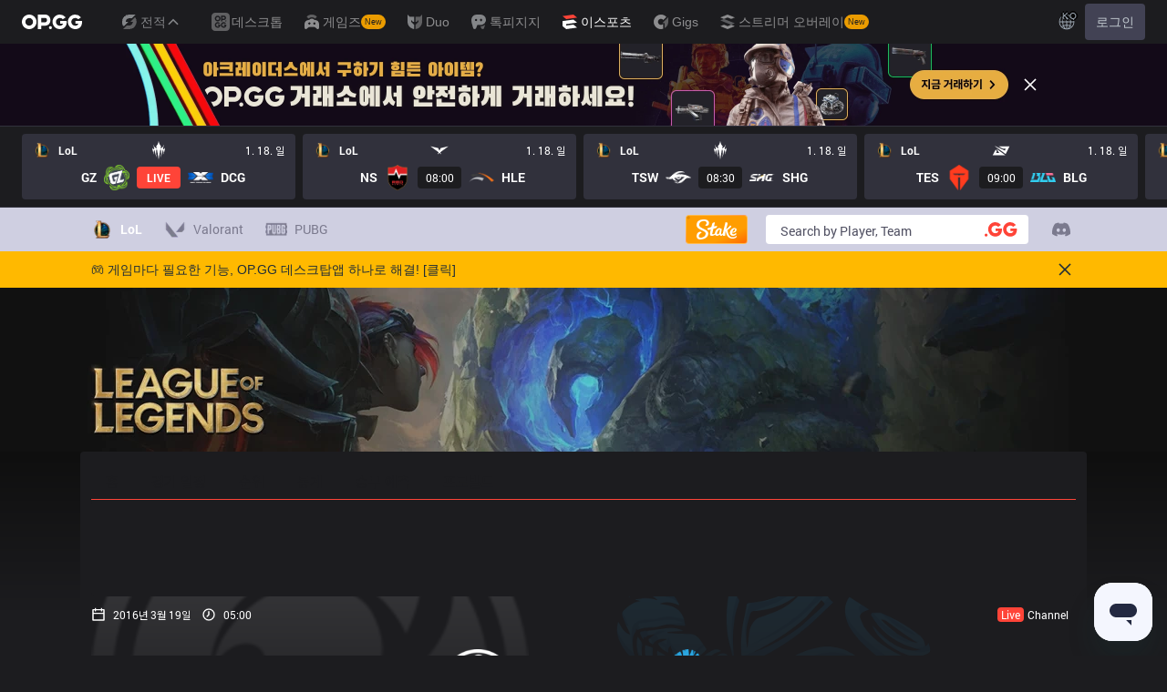

--- FILE ---
content_type: text/html; charset=utf-8
request_url: https://www.google.com/recaptcha/api2/aframe
body_size: 265
content:
<!DOCTYPE HTML><html><head><meta http-equiv="content-type" content="text/html; charset=UTF-8"></head><body><script nonce="-0TvUem_dEkMLI54afiv8g">/** Anti-fraud and anti-abuse applications only. See google.com/recaptcha */ try{var clients={'sodar':'https://pagead2.googlesyndication.com/pagead/sodar?'};window.addEventListener("message",function(a){try{if(a.source===window.parent){var b=JSON.parse(a.data);var c=clients[b['id']];if(c){var d=document.createElement('img');d.src=c+b['params']+'&rc='+(localStorage.getItem("rc::a")?sessionStorage.getItem("rc::b"):"");window.document.body.appendChild(d);sessionStorage.setItem("rc::e",parseInt(sessionStorage.getItem("rc::e")||0)+1);localStorage.setItem("rc::h",'1768718841992');}}}catch(b){}});window.parent.postMessage("_grecaptcha_ready", "*");}catch(b){}</script></body></html>

--- FILE ---
content_type: application/javascript; charset=UTF-8
request_url: https://esports.op.gg/_next/static/F68xrPSG4RlQQGmxhKROe/_buildManifest.js
body_size: 2344
content:
self.__BUILD_MANIFEST=function(s,a,t,c,e,n,d,h,u,i,p,r,b,o,k,j,l,g,f,m,I,y,v,N,_,S,T,B,F,A,D,E,L,M,U,x,C,w,P,q,z,G,H,J,K,O,Q,R,V,W,X){return{__rewrites:{afterFiles:[{has:void 0,source:"/ads.txt",destination:"/api/ads"}],beforeFiles:[],fallback:[]},"/":[s,t,n,d,i,b,N,a,c,e,p,o,m,_,B,"static/chunks/pages/index-7f31f4160d58e58b.js"],"/_error":["static/chunks/pages/_error-63a85f35faef16c8.js"],"/apps":[s,a,"static/chunks/pages/apps-4805fcd313d36987.js"],"/banpick":[s,t,n,a,c,e,L,"static/chunks/pages/banpick-1de9f7be1505a417.js"],"/champions":[s,t,d,M,a,c,e,"static/chunks/pages/champions-2052ab8012401eb2.js"],"/champions/[championId]":[s,t,n,d,b,j,M,a,c,e,I,F,L,"static/chunks/pages/champions/[championId]-60c0941e6bfd4d9d.js"],"/game-not-over":[s,a,"static/chunks/pages/game-not-over-6fb815318661e106.js"],"/ges2025":[s,y,A,U,a,"static/chunks/pages/ges2025-46ecfc8e0fd5a390.js"],"/leagues/[shortName]":[s,a,"static/chunks/pages/leagues/[shortName]-0ae304abc2ca6a6d.js"],"/leagues/[shortName]/[year]":[h,s,t,n,d,i,j,x,a,c,e,p,o,l,m,S,B,D,E,C,"static/chunks/pages/leagues/[shortName]/[year]-487113bdaa10a624.js"],"/leagues/[shortName]/[year]/[season]":[h,s,t,n,d,i,j,x,a,c,e,p,o,l,m,S,B,D,E,C,"static/chunks/pages/leagues/[shortName]/[year]/[season]-e768d634dba67f79.js"],"/live/pros":[s,t,a,c,e,"static/chunks/pages/live/pros-eb9a46b73b27c714.js"],"/matches":[s,t,d,N,a,c,e,o,_,"static/chunks/pages/matches-36c82a8e6bd8a6af.js"],"/matches/[matchId]":[s,t,n,u,b,y,w,a,c,e,p,r,I,P,"static/chunks/pages/matches/[matchId]-480a2dcea71a3bbf.js"],"/matches/[matchId]/[slug]":[s,t,n,u,b,y,w,a,c,e,p,r,I,P,"static/chunks/pages/matches/[matchId]/[slug]-0d47b42e2baf5541.js"],"/players":[s,t,n,a,c,e,"static/chunks/pages/players-a746e6912b251886.js"],"/players/[playerId]":[h,g,s,t,n,u,i,b,j,f,a,c,e,p,r,l,I,F,q,"static/chunks/pages/players/[playerId]-6f796b3661f27d56.js"],"/players/[playerId]/[nickName]":[h,g,s,t,n,u,i,b,j,f,a,c,e,p,r,l,I,F,q,"static/chunks/pages/players/[playerId]/[nickName]-777f51bfa885cd2b.js"],"/posts":[s,t,n,u,a,c,e,T,z,"static/chunks/pages/posts-e9245d21f69bc006.js"],"/posts/[shortId]":[G,s,t,u,i,H,a,c,e,r,T,J,"static/chunks/pages/posts/[shortId]-1c025955c586bb31.js"],"/predictions":[g,s,t,d,b,f,"static/chunks/6601-fae82ab1cc8c9425.js",a,c,e,"static/chunks/pages/predictions-9ffc1bbb12a21b5e.js"],"/pubg":[s,t,y,A,K,"static/chunks/8536-f0b1998c1babee8c.js",a,c,e,"static/chunks/pages/pubg-46c2f166b6ecae28.js"],"/pubg/predictions":[h,s,t,y,A,K,U,"static/chunks/7648-3c30bf42166b32f7.js",a,c,e,"static/chunks/pages/pubg/predictions-dd24750e08a06797.js"],"/pubg/rank":[s,t,a,c,e,"static/chunks/pages/pubg/rank-9657ad8a1622dbc1.js"],"/pubg/schedules":[s,t,a,c,e,"static/chunks/pages/pubg/schedules-a5894e7cb0420bf4.js"],"/pubg/tournaments/[tournamentId]":[s,t,a,c,e,"static/chunks/pages/pubg/tournaments/[tournamentId]-b91672da2540906d.js"],"/schedules":[s,t,d,N,a,c,e,o,_,"static/chunks/pages/schedules-741ff61a86c4e83c.js"],"/schedules/[leagueShortName]":[s,t,d,N,a,c,e,o,_,"static/chunks/pages/schedules/[leagueShortName]-bc0444553b844699.js"],"/standings":[s,t,n,i,a,c,e,m,O,"static/chunks/pages/standings-aa24d85dab7254e1.js"],"/standings/op-score":[s,t,d,a,c,e,E,"static/chunks/pages/standings/op-score-953cb821ab867d75.js"],"/standings/[leagueShortName]":[s,t,n,i,a,c,e,m,O,"static/chunks/pages/standings/[leagueShortName]-4e4731eef10ec476.js"],"/stats/[statsTypeName]":[h,g,s,t,n,d,f,"static/chunks/2581-dc43e9f1b8a46c70.js",a,c,e,l,D,"static/chunks/pages/stats/[statsTypeName]-5f23ee63f8493c91.js"],"/teams/[teamId]":[h,s,t,n,d,i,j,Q,a,c,e,p,o,l,S,R,"static/chunks/pages/teams/[teamId]-de1ea258dfb70761.js"],"/teams/[teamId]/[acronym]":[h,s,t,n,d,i,j,Q,a,c,e,p,o,l,S,R,"static/chunks/pages/teams/[teamId]/[acronym]-211cf300f2b8c54c.js"],"/valorant":[h,s,t,a,c,k,v,"static/chunks/pages/valorant-aa9bda0432c9c256.js"],"/valorant/matches/[matchId]":[h,s,t,n,u,b,a,c,p,r,k,V,"static/chunks/pages/valorant/matches/[matchId]-551ec78a4dd06c2f.js"],"/valorant/matches/[matchId]/[slug]":[h,s,t,n,u,b,a,c,p,r,k,V,"static/chunks/pages/valorant/matches/[matchId]/[slug]-454d73f5a10a57fa.js"],"/valorant/players/[playerId]":[h,g,s,t,n,u,f,W,a,c,r,k,v,X,"static/chunks/pages/valorant/players/[playerId]-bb5c0c2029921bb7.js"],"/valorant/players/[playerId]/[nickName]":[h,g,s,t,n,u,f,W,a,c,r,k,v,X,"static/chunks/pages/valorant/players/[playerId]/[nickName]-be05b9bd62d4f9a3.js"],"/valorant/posts":[s,t,n,u,a,c,e,T,z,"static/chunks/pages/valorant/posts-dce720f7fe8920fb.js"],"/valorant/posts/[shortId]":[G,s,t,u,i,H,a,c,e,r,T,J,"static/chunks/pages/valorant/posts/[shortId]-bb82bce6d7364f90.js"],"/valorant/schedules":[h,s,t,d,a,c,k,v,"static/chunks/pages/valorant/schedules-f401d688d727a77c.js"],"/valorant/standings":[h,s,t,n,d,a,c,k,"static/chunks/pages/valorant/standings-8d2df660321f3f24.js"],"/valorant/teams/[teamId]":[h,s,t,d,"static/chunks/6591-25c9c322456d95da.js",a,c,k,v,"static/chunks/pages/valorant/teams/[teamId]-e979c580f59bdfbe.js"],sortedPages:["/","/_app","/_error","/apps","/banpick","/champions","/champions/[championId]","/game-not-over","/ges2025","/leagues/[shortName]","/leagues/[shortName]/[year]","/leagues/[shortName]/[year]/[season]","/live/pros","/matches","/matches/[matchId]","/matches/[matchId]/[slug]","/players","/players/[playerId]","/players/[playerId]/[nickName]","/posts","/posts/[shortId]","/predictions","/pubg","/pubg/predictions","/pubg/rank","/pubg/schedules","/pubg/tournaments/[tournamentId]","/schedules","/schedules/[leagueShortName]","/standings","/standings/op-score","/standings/[leagueShortName]","/stats/[statsTypeName]","/teams/[teamId]","/teams/[teamId]/[acronym]","/valorant","/valorant/matches/[matchId]","/valorant/matches/[matchId]/[slug]","/valorant/players/[playerId]","/valorant/players/[playerId]/[nickName]","/valorant/posts","/valorant/posts/[shortId]","/valorant/schedules","/valorant/standings","/valorant/teams/[teamId]"]}}("static/chunks/4518-c2dce87ffa860dab.js","static/chunks/8969-4f7eda45a925b6a5.js","static/chunks/2337-4f887ae235b9f06b.js","static/chunks/5682-2d93ef22d1a5dbb3.js","static/chunks/8860-daa2da722e72a7ce.js","static/chunks/4302-fd1387e45e6a1bf5.js","static/chunks/8521-073d71441cd4b6c4.js","static/chunks/f69c523d-ee3b5409571fb307.js","static/chunks/3706-e3d6c9fb80dbd71e.js","static/chunks/5496-4b7293293475b86f.js","static/chunks/3296-7bc12c0bfe8727b4.js","static/chunks/7633-830c3bc0de1cdba1.js","static/chunks/6388-c892a19c06cb2d92.js","static/chunks/7705-51b997cb1f8e939c.js","static/chunks/1722-5a0bf6d890218109.js","static/chunks/8667-9bebcf20eee0ddb4.js","static/chunks/2279-44046454edbac7b1.js","static/chunks/2272ea81-607f2938365bea0e.js","static/chunks/9965-e77400a12b9715c3.js","static/chunks/6206-95363739ed5498d4.js","static/chunks/9332-89fa5507b79673bc.js","static/chunks/324-ce9f05486dd702b0.js","static/chunks/6189-7c13f8d9d8857325.js","static/chunks/3984-8e3e920308d45207.js","static/chunks/1654-2f855b4b4517dd09.js","static/chunks/2627-c7f9d41c2b959472.js","static/chunks/9133-a5c3164aae5833d3.js","static/chunks/6748-4de407db0b0d1109.js","static/chunks/9045-3b0065764b0fad24.js","static/chunks/848-8fc8201f987ea60d.js","static/chunks/6746-9815ae7031595069.js","static/chunks/5410-8eb77e1c5cbe5815.js","static/chunks/3268-5c07e395bf53b46f.js","static/chunks/9346-ab2ccfca470cc3fc.js","static/chunks/5216-dbef6875e5266cd5.js","static/chunks/5882-69eea514ec5b8804.js","static/chunks/4220-4d85920fb7980fc6.js","static/chunks/8727-650d060313adf165.js","static/chunks/7008-f754027ccd9d3bcb.js","static/chunks/3813-54e03a92d1fc837e.js","static/chunks/2864-7ffee909ecab0dec.js","static/chunks/c11801cb-364131f72eb83a57.js","static/chunks/3182-8475ad3726b7582b.js","static/chunks/1975-1de47516da00bdd8.js","static/chunks/1754-47285f6444e24b51.js","static/chunks/8576-e9efdc5d1e217126.js","static/chunks/4389-2a0a77464823794f.js","static/chunks/2718-0f92d64554b57557.js","static/chunks/5636-4eda9a5cee8018a0.js","static/chunks/7274-0773e6dc8e3bbc70.js","static/chunks/5512-ea22f7e4b04d4428.js"),self.__BUILD_MANIFEST_CB&&self.__BUILD_MANIFEST_CB();

--- FILE ---
content_type: application/javascript; charset=UTF-8
request_url: https://esports.op.gg/_next/static/chunks/8727-650d060313adf165.js
body_size: 100384
content:
(self.webpackChunk_N_E=self.webpackChunk_N_E||[]).push([[8727],{50030:function(t){var e;e=function(){return function(t,e,r){e.prototype.isBetween=function(t,e,n,i){var o=r(t),a=r(e),u="("===(i=i||"()")[0],c=")"===i[1];return(u?this.isAfter(o,n):!this.isBefore(o,n))&&(c?this.isBefore(a,n):!this.isAfter(a,n))||(u?this.isBefore(o,n):!this.isAfter(o,n))&&(c?this.isAfter(a,n):!this.isBefore(a,n))}}},t.exports=e()},17374:function(t,e,r){var n;!function(i){"use strict";var o,a={precision:20,rounding:4,toExpNeg:-7,toExpPos:21,LN10:"2.302585092994045684017991454684364207601101488628772976033327900967572609677352480235997205089598298341967784042286"},u=!0,c="[DecimalError] ",l=c+"Invalid argument: ",s=c+"Exponent out of range: ",f=Math.floor,p=Math.pow,h=/^(\d+(\.\d*)?|\.\d+)(e[+-]?\d+)?$/i,d=f(1286742750677284.5),y={};function v(t,e){var r,n,i,o,a,c,l,s,f=t.constructor,p=f.precision;if(!t.s||!e.s)return e.s||(e=new f(t)),u?A(e,p):e;if(l=t.d,s=e.d,a=t.e,i=e.e,l=l.slice(),o=a-i){for(o<0?(n=l,o=-o,c=s.length):(n=s,i=a,c=l.length),o>(c=(a=Math.ceil(p/7))>c?a+1:c+1)&&(o=c,n.length=1),n.reverse();o--;)n.push(0);n.reverse()}for((c=l.length)-(o=s.length)<0&&(o=c,n=s,s=l,l=n),r=0;o;)r=(l[--o]=l[o]+s[o]+r)/1e7|0,l[o]%=1e7;for(r&&(l.unshift(r),++i),c=l.length;0==l[--c];)l.pop();return e.d=l,e.e=i,u?A(e,p):e}function m(t,e,r){if(t!==~~t||t<e||t>r)throw Error(l+t)}function b(t){var e,r,n,i=t.length-1,o="",a=t[0];if(i>0){for(o+=a,e=1;e<i;e++)(r=7-(n=t[e]+"").length)&&(o+=j(r)),o+=n;(r=7-(n=(a=t[e])+"").length)&&(o+=j(r))}else if(0===a)return"0";for(;a%10==0;)a/=10;return o+a}y.absoluteValue=y.abs=function(){var t=new this.constructor(this);return t.s&&(t.s=1),t},y.comparedTo=y.cmp=function(t){var e,r,n,i;if(t=new this.constructor(t),this.s!==t.s)return this.s||-t.s;if(this.e!==t.e)return this.e>t.e^this.s<0?1:-1;for(e=0,r=(n=this.d.length)<(i=t.d.length)?n:i;e<r;++e)if(this.d[e]!==t.d[e])return this.d[e]>t.d[e]^this.s<0?1:-1;return n===i?0:n>i^this.s<0?1:-1},y.decimalPlaces=y.dp=function(){var t=this.d.length-1,e=(t-this.e)*7;if(t=this.d[t])for(;t%10==0;t/=10)e--;return e<0?0:e},y.dividedBy=y.div=function(t){return g(this,new this.constructor(t))},y.dividedToIntegerBy=y.idiv=function(t){var e=this.constructor;return A(g(this,new e(t),0,1),e.precision)},y.equals=y.eq=function(t){return!this.cmp(t)},y.exponent=function(){return O(this)},y.greaterThan=y.gt=function(t){return this.cmp(t)>0},y.greaterThanOrEqualTo=y.gte=function(t){return this.cmp(t)>=0},y.isInteger=y.isint=function(){return this.e>this.d.length-2},y.isNegative=y.isneg=function(){return this.s<0},y.isPositive=y.ispos=function(){return this.s>0},y.isZero=function(){return 0===this.s},y.lessThan=y.lt=function(t){return 0>this.cmp(t)},y.lessThanOrEqualTo=y.lte=function(t){return 1>this.cmp(t)},y.logarithm=y.log=function(t){var e,r=this.constructor,n=r.precision,i=n+5;if(void 0===t)t=new r(10);else if((t=new r(t)).s<1||t.eq(o))throw Error(c+"NaN");if(this.s<1)throw Error(c+(this.s?"NaN":"-Infinity"));return this.eq(o)?new r(0):(u=!1,e=g(S(this,i),S(t,i),i),u=!0,A(e,n))},y.minus=y.sub=function(t){return t=new this.constructor(t),this.s==t.s?E(this,t):v(this,(t.s=-t.s,t))},y.modulo=y.mod=function(t){var e,r=this.constructor,n=r.precision;if(!(t=new r(t)).s)throw Error(c+"NaN");return this.s?(u=!1,e=g(this,t,0,1).times(t),u=!0,this.minus(e)):A(new r(this),n)},y.naturalExponential=y.exp=function(){return x(this)},y.naturalLogarithm=y.ln=function(){return S(this)},y.negated=y.neg=function(){var t=new this.constructor(this);return t.s=-t.s||0,t},y.plus=y.add=function(t){return t=new this.constructor(t),this.s==t.s?v(this,t):E(this,(t.s=-t.s,t))},y.precision=y.sd=function(t){var e,r,n;if(void 0!==t&&!!t!==t&&1!==t&&0!==t)throw Error(l+t);if(e=O(this)+1,r=7*(n=this.d.length-1)+1,n=this.d[n]){for(;n%10==0;n/=10)r--;for(n=this.d[0];n>=10;n/=10)r++}return t&&e>r?e:r},y.squareRoot=y.sqrt=function(){var t,e,r,n,i,o,a,l=this.constructor;if(this.s<1){if(!this.s)return new l(0);throw Error(c+"NaN")}for(t=O(this),u=!1,0==(i=Math.sqrt(+this))||i==1/0?(((e=b(this.d)).length+t)%2==0&&(e+="0"),i=Math.sqrt(e),t=f((t+1)/2)-(t<0||t%2),n=new l(e=i==1/0?"5e"+t:(e=i.toExponential()).slice(0,e.indexOf("e")+1)+t)):n=new l(i.toString()),i=a=(r=l.precision)+3;;)if(n=(o=n).plus(g(this,o,a+2)).times(.5),b(o.d).slice(0,a)===(e=b(n.d)).slice(0,a)){if(e=e.slice(a-3,a+1),i==a&&"4999"==e){if(A(o,r+1,0),o.times(o).eq(this)){n=o;break}}else if("9999"!=e)break;a+=4}return u=!0,A(n,r)},y.times=y.mul=function(t){var e,r,n,i,o,a,c,l,s,f=this.constructor,p=this.d,h=(t=new f(t)).d;if(!this.s||!t.s)return new f(0);for(t.s*=this.s,r=this.e+t.e,(l=p.length)<(s=h.length)&&(o=p,p=h,h=o,a=l,l=s,s=a),o=[],n=a=l+s;n--;)o.push(0);for(n=s;--n>=0;){for(e=0,i=l+n;i>n;)c=o[i]+h[n]*p[i-n-1]+e,o[i--]=c%1e7|0,e=c/1e7|0;o[i]=(o[i]+e)%1e7|0}for(;!o[--a];)o.pop();return e?++r:o.shift(),t.d=o,t.e=r,u?A(t,f.precision):t},y.toDecimalPlaces=y.todp=function(t,e){var r=this,n=r.constructor;return(r=new n(r),void 0===t)?r:(m(t,0,1e9),void 0===e?e=n.rounding:m(e,0,8),A(r,t+O(r)+1,e))},y.toExponential=function(t,e){var r,n=this,i=n.constructor;return void 0===t?r=k(n,!0):(m(t,0,1e9),void 0===e?e=i.rounding:m(e,0,8),r=k(n=A(new i(n),t+1,e),!0,t+1)),r},y.toFixed=function(t,e){var r,n,i=this.constructor;return void 0===t?k(this):(m(t,0,1e9),void 0===e?e=i.rounding:m(e,0,8),r=k((n=A(new i(this),t+O(this)+1,e)).abs(),!1,t+O(n)+1),this.isneg()&&!this.isZero()?"-"+r:r)},y.toInteger=y.toint=function(){var t=this.constructor;return A(new t(this),O(this)+1,t.rounding)},y.toNumber=function(){return+this},y.toPower=y.pow=function(t){var e,r,n,i,a,l,s=this,p=s.constructor,h=+(t=new p(t));if(!t.s)return new p(o);if(!(s=new p(s)).s){if(t.s<1)throw Error(c+"Infinity");return s}if(s.eq(o))return s;if(n=p.precision,t.eq(o))return A(s,n);if(l=(e=t.e)>=(r=t.d.length-1),a=s.s,l){if((r=h<0?-h:h)<=9007199254740991){for(i=new p(o),e=Math.ceil(n/7+4),u=!1;r%2&&M((i=i.times(s)).d,e),0!==(r=f(r/2));)M((s=s.times(s)).d,e);return u=!0,t.s<0?new p(o).div(i):A(i,n)}}else if(a<0)throw Error(c+"NaN");return a=a<0&&1&t.d[Math.max(e,r)]?-1:1,s.s=1,u=!1,i=t.times(S(s,n+12)),u=!0,(i=x(i)).s=a,i},y.toPrecision=function(t,e){var r,n,i=this,o=i.constructor;return void 0===t?(r=O(i),n=k(i,r<=o.toExpNeg||r>=o.toExpPos)):(m(t,1,1e9),void 0===e?e=o.rounding:m(e,0,8),r=O(i=A(new o(i),t,e)),n=k(i,t<=r||r<=o.toExpNeg,t)),n},y.toSignificantDigits=y.tosd=function(t,e){var r=this.constructor;return void 0===t?(t=r.precision,e=r.rounding):(m(t,1,1e9),void 0===e?e=r.rounding:m(e,0,8)),A(new r(this),t,e)},y.toString=y.valueOf=y.val=y.toJSON=function(){var t=O(this),e=this.constructor;return k(this,t<=e.toExpNeg||t>=e.toExpPos)};var g=function(){function t(t,e){var r,n=0,i=t.length;for(t=t.slice();i--;)r=t[i]*e+n,t[i]=r%1e7|0,n=r/1e7|0;return n&&t.unshift(n),t}function e(t,e,r,n){var i,o;if(r!=n)o=r>n?1:-1;else for(i=o=0;i<r;i++)if(t[i]!=e[i]){o=t[i]>e[i]?1:-1;break}return o}function r(t,e,r){for(var n=0;r--;)t[r]-=n,n=t[r]<e[r]?1:0,t[r]=1e7*n+t[r]-e[r];for(;!t[0]&&t.length>1;)t.shift()}return function(n,i,o,a){var u,l,s,f,p,h,d,y,v,m,b,g,x,w,j,S,P,E,k=n.constructor,M=n.s==i.s?1:-1,_=n.d,T=i.d;if(!n.s)return new k(n);if(!i.s)throw Error(c+"Division by zero");for(s=0,l=n.e-i.e,P=T.length,j=_.length,y=(d=new k(M)).d=[];T[s]==(_[s]||0);)++s;if(T[s]>(_[s]||0)&&--l,(g=null==o?o=k.precision:a?o+(O(n)-O(i))+1:o)<0)return new k(0);if(g=g/7+2|0,s=0,1==P)for(f=0,T=T[0],g++;(s<j||f)&&g--;s++)x=1e7*f+(_[s]||0),y[s]=x/T|0,f=x%T|0;else{for((f=1e7/(T[0]+1)|0)>1&&(T=t(T,f),_=t(_,f),P=T.length,j=_.length),w=P,m=(v=_.slice(0,P)).length;m<P;)v[m++]=0;(E=T.slice()).unshift(0),S=T[0],T[1]>=1e7/2&&++S;do f=0,(u=e(T,v,P,m))<0?(b=v[0],P!=m&&(b=1e7*b+(v[1]||0)),(f=b/S|0)>1?(f>=1e7&&(f=1e7-1),h=(p=t(T,f)).length,m=v.length,1==(u=e(p,v,h,m))&&(f--,r(p,P<h?E:T,h))):(0==f&&(u=f=1),p=T.slice()),(h=p.length)<m&&p.unshift(0),r(v,p,m),-1==u&&(m=v.length,(u=e(T,v,P,m))<1&&(f++,r(v,P<m?E:T,m))),m=v.length):0===u&&(f++,v=[0]),y[s++]=f,u&&v[0]?v[m++]=_[w]||0:(v=[_[w]],m=1);while((w++<j||void 0!==v[0])&&g--)}return y[0]||y.shift(),d.e=l,A(d,a?o+O(d)+1:o)}}();function x(t,e){var r,n,i,a,c,l=0,f=0,h=t.constructor,d=h.precision;if(O(t)>16)throw Error(s+O(t));if(!t.s)return new h(o);for(null==e?(u=!1,c=d):c=e,a=new h(.03125);t.abs().gte(.1);)t=t.times(a),f+=5;for(c+=Math.log(p(2,f))/Math.LN10*2+5|0,r=n=i=new h(o),h.precision=c;;){if(n=A(n.times(t),c),r=r.times(++l),b((a=i.plus(g(n,r,c))).d).slice(0,c)===b(i.d).slice(0,c)){for(;f--;)i=A(i.times(i),c);return h.precision=d,null==e?(u=!0,A(i,d)):i}i=a}}function O(t){for(var e=7*t.e,r=t.d[0];r>=10;r/=10)e++;return e}function w(t,e,r){if(e>t.LN10.sd())throw u=!0,r&&(t.precision=r),Error(c+"LN10 precision limit exceeded");return A(new t(t.LN10),e)}function j(t){for(var e="";t--;)e+="0";return e}function S(t,e){var r,n,i,a,l,s,f,p,h,d=1,y=t,v=y.d,m=y.constructor,x=m.precision;if(y.s<1)throw Error(c+(y.s?"NaN":"-Infinity"));if(y.eq(o))return new m(0);if(null==e?(u=!1,p=x):p=e,y.eq(10))return null==e&&(u=!0),w(m,p);if(p+=10,m.precision=p,n=(r=b(v)).charAt(0),!(15e14>Math.abs(a=O(y))))return f=w(m,p+2,x).times(a+""),y=S(new m(n+"."+r.slice(1)),p-10).plus(f),m.precision=x,null==e?(u=!0,A(y,x)):y;for(;n<7&&1!=n||1==n&&r.charAt(1)>3;)n=(r=b((y=y.times(t)).d)).charAt(0),d++;for(a=O(y),n>1?(y=new m("0."+r),a++):y=new m(n+"."+r.slice(1)),s=l=y=g(y.minus(o),y.plus(o),p),h=A(y.times(y),p),i=3;;){if(l=A(l.times(h),p),b((f=s.plus(g(l,new m(i),p))).d).slice(0,p)===b(s.d).slice(0,p))return s=s.times(2),0!==a&&(s=s.plus(w(m,p+2,x).times(a+""))),s=g(s,new m(d),p),m.precision=x,null==e?(u=!0,A(s,x)):s;s=f,i+=2}}function P(t,e){var r,n,i;for((r=e.indexOf("."))>-1&&(e=e.replace(".","")),(n=e.search(/e/i))>0?(r<0&&(r=n),r+=+e.slice(n+1),e=e.substring(0,n)):r<0&&(r=e.length),n=0;48===e.charCodeAt(n);)++n;for(i=e.length;48===e.charCodeAt(i-1);)--i;if(e=e.slice(n,i)){if(i-=n,r=r-n-1,t.e=f(r/7),t.d=[],n=(r+1)%7,r<0&&(n+=7),n<i){for(n&&t.d.push(+e.slice(0,n)),i-=7;n<i;)t.d.push(+e.slice(n,n+=7));n=7-(e=e.slice(n)).length}else n-=i;for(;n--;)e+="0";if(t.d.push(+e),u&&(t.e>d||t.e<-d))throw Error(s+r)}else t.s=0,t.e=0,t.d=[0];return t}function A(t,e,r){var n,i,o,a,c,l,h,y,v=t.d;for(a=1,o=v[0];o>=10;o/=10)a++;if((n=e-a)<0)n+=7,i=e,h=v[y=0];else{if((y=Math.ceil((n+1)/7))>=(o=v.length))return t;for(a=1,h=o=v[y];o>=10;o/=10)a++;n%=7,i=n-7+a}if(void 0!==r&&(c=h/(o=p(10,a-i-1))%10|0,l=e<0||void 0!==v[y+1]||h%o,l=r<4?(c||l)&&(0==r||r==(t.s<0?3:2)):c>5||5==c&&(4==r||l||6==r&&(n>0?i>0?h/p(10,a-i):0:v[y-1])%10&1||r==(t.s<0?8:7))),e<1||!v[0])return l?(o=O(t),v.length=1,e=e-o-1,v[0]=p(10,(7-e%7)%7),t.e=f(-e/7)||0):(v.length=1,v[0]=t.e=t.s=0),t;if(0==n?(v.length=y,o=1,y--):(v.length=y+1,o=p(10,7-n),v[y]=i>0?(h/p(10,a-i)%p(10,i)|0)*o:0),l)for(;;){if(0==y){1e7==(v[0]+=o)&&(v[0]=1,++t.e);break}if(v[y]+=o,1e7!=v[y])break;v[y--]=0,o=1}for(n=v.length;0===v[--n];)v.pop();if(u&&(t.e>d||t.e<-d))throw Error(s+O(t));return t}function E(t,e){var r,n,i,o,a,c,l,s,f,p,h=t.constructor,d=h.precision;if(!t.s||!e.s)return e.s?e.s=-e.s:e=new h(t),u?A(e,d):e;if(l=t.d,p=e.d,n=e.e,s=t.e,l=l.slice(),a=s-n){for((f=a<0)?(r=l,a=-a,c=p.length):(r=p,n=s,c=l.length),a>(i=Math.max(Math.ceil(d/7),c)+2)&&(a=i,r.length=1),r.reverse(),i=a;i--;)r.push(0);r.reverse()}else{for((f=(i=l.length)<(c=p.length))&&(c=i),i=0;i<c;i++)if(l[i]!=p[i]){f=l[i]<p[i];break}a=0}for(f&&(r=l,l=p,p=r,e.s=-e.s),c=l.length,i=p.length-c;i>0;--i)l[c++]=0;for(i=p.length;i>a;){if(l[--i]<p[i]){for(o=i;o&&0===l[--o];)l[o]=1e7-1;--l[o],l[i]+=1e7}l[i]-=p[i]}for(;0===l[--c];)l.pop();for(;0===l[0];l.shift())--n;return l[0]?(e.d=l,e.e=n,u?A(e,d):e):new h(0)}function k(t,e,r){var n,i=O(t),o=b(t.d),a=o.length;return e?(r&&(n=r-a)>0?o=o.charAt(0)+"."+o.slice(1)+j(n):a>1&&(o=o.charAt(0)+"."+o.slice(1)),o=o+(i<0?"e":"e+")+i):i<0?(o="0."+j(-i-1)+o,r&&(n=r-a)>0&&(o+=j(n))):i>=a?(o+=j(i+1-a),r&&(n=r-i-1)>0&&(o=o+"."+j(n))):((n=i+1)<a&&(o=o.slice(0,n)+"."+o.slice(n)),r&&(n=r-a)>0&&(i+1===a&&(o+="."),o+=j(n))),t.s<0?"-"+o:o}function M(t,e){if(t.length>e)return t.length=e,!0}function _(t){if(!t||"object"!=typeof t)throw Error(c+"Object expected");var e,r,n,i=["precision",1,1e9,"rounding",0,8,"toExpNeg",-1/0,0,"toExpPos",0,1/0];for(e=0;e<i.length;e+=3)if(void 0!==(n=t[r=i[e]])){if(f(n)===n&&n>=i[e+1]&&n<=i[e+2])this[r]=n;else throw Error(l+r+": "+n)}if(void 0!==(n=t[r="LN10"])){if(n==Math.LN10)this[r]=new this(n);else throw Error(l+r+": "+n)}return this}(a=function t(e){var r,n,i;function o(t){if(!(this instanceof o))return new o(t);if(this.constructor=o,t instanceof o){this.s=t.s,this.e=t.e,this.d=(t=t.d)?t.slice():t;return}if("number"==typeof t){if(0*t!=0)throw Error(l+t);if(t>0)this.s=1;else if(t<0)t=-t,this.s=-1;else{this.s=0,this.e=0,this.d=[0];return}if(t===~~t&&t<1e7){this.e=0,this.d=[t];return}return P(this,t.toString())}if("string"!=typeof t)throw Error(l+t);if(45===t.charCodeAt(0)?(t=t.slice(1),this.s=-1):this.s=1,h.test(t))P(this,t);else throw Error(l+t)}if(o.prototype=y,o.ROUND_UP=0,o.ROUND_DOWN=1,o.ROUND_CEIL=2,o.ROUND_FLOOR=3,o.ROUND_HALF_UP=4,o.ROUND_HALF_DOWN=5,o.ROUND_HALF_EVEN=6,o.ROUND_HALF_CEIL=7,o.ROUND_HALF_FLOOR=8,o.clone=t,o.config=o.set=_,void 0===e&&(e={}),e)for(r=0,i=["precision","rounding","toExpNeg","toExpPos","LN10"];r<i.length;)e.hasOwnProperty(n=i[r++])||(e[n]=this[n]);return o.config(e),o}(a)).default=a.Decimal=a,o=new a(1),void 0!==(n=(function(){return a}).call(e,r,e,t))&&(t.exports=n)}(0)},19501:function(t,e,r){var n,i;i=function(){var t,e,r,n={defaultRadius:40,defaultRenderer:"canvas2d",defaultGradient:{.25:"rgb(0,0,255)",.55:"rgb(0,255,0)",.85:"yellow",1:"rgb(255,0,0)"},defaultMaxOpacity:1,defaultMinOpacity:0,defaultBlur:.85,defaultXField:"x",defaultYField:"y",defaultValueField:"value",plugins:{}},i=(t=function(t){this._coordinator={},this._data=[],this._radi=[],this._min=10,this._max=1,this._xField=t.xField||t.defaultXField,this._yField=t.yField||t.defaultYField,this._valueField=t.valueField||t.defaultValueField,t.radius&&(this._cfgRadius=t.radius)},e=n.defaultRadius,t.prototype={_organiseData:function(t,r){var n=t[this._xField],i=t[this._yField],o=this._radi,a=this._data,u=this._max,c=this._min,l=t[this._valueField]||1,s=t.radius||this._cfgRadius||e;a[n]||(a[n]=[],o[n]=[]),a[n][i]?a[n][i]+=l:(a[n][i]=l,o[n][i]=s);var f=a[n][i];return f>u?(r?this.setDataMax(f):this._max=f,!1):f<c?(r?this.setDataMin(f):this._min=f,!1):{x:n,y:i,value:l,radius:s,min:c,max:u}},_unOrganizeData:function(){var t=[],e=this._data,r=this._radi;for(var n in e)for(var i in e[n])t.push({x:n,y:i,radius:r[n][i],value:e[n][i]});return{min:this._min,max:this._max,data:t}},_onExtremaChange:function(){this._coordinator.emit("extremachange",{min:this._min,max:this._max})},addData:function(){if(arguments[0].length>0)for(var t=arguments[0],e=t.length;e--;)this.addData.call(this,t[e]);else{var r=this._organiseData(arguments[0],!0);r&&(0===this._data.length&&(this._min=this._max=r.value),this._coordinator.emit("renderpartial",{min:this._min,max:this._max,data:[r]}))}return this},setData:function(t){var e=t.data,r=e.length;this._data=[],this._radi=[];for(var n=0;n<r;n++)this._organiseData(e[n],!1);return this._max=t.max,this._min=t.min||0,this._onExtremaChange(),this._coordinator.emit("renderall",this._getInternalData()),this},removeData:function(){},setDataMax:function(t){return this._max=t,this._onExtremaChange(),this._coordinator.emit("renderall",this._getInternalData()),this},setDataMin:function(t){return this._min=t,this._onExtremaChange(),this._coordinator.emit("renderall",this._getInternalData()),this},setCoordinator:function(t){this._coordinator=t},_getInternalData:function(){return{max:this._max,min:this._min,data:this._data,radi:this._radi}},getData:function(){return this._unOrganizeData()}},t),o=function(){var t=function(t){var e=t.gradient||t.defaultGradient,r=document.createElement("canvas"),n=r.getContext("2d");r.width=256,r.height=1;var i=n.createLinearGradient(0,0,256,1);for(var o in e)i.addColorStop(o,e[o]);return n.fillStyle=i,n.fillRect(0,0,256,1),n.getImageData(0,0,256,1).data},e=function(t,e){var r=document.createElement("canvas"),n=r.getContext("2d");if(r.width=r.height=2*t,1==e)n.beginPath(),n.arc(t,t,t,0,2*Math.PI,!1),n.fillStyle="rgba(0,0,0,1)",n.fill();else{var i=n.createRadialGradient(t,t,t*e,t,t,t);i.addColorStop(0,"rgba(0,0,0,1)"),i.addColorStop(1,"rgba(0,0,0,0)"),n.fillStyle=i,n.fillRect(0,0,2*t,2*t)}return r},r=function(t){for(var e=[],r=t.min,n=t.max,i=t.radi,t=t.data,o=Object.keys(t),a=o.length;a--;)for(var u=o[a],c=Object.keys(t[u]),l=c.length;l--;){var s=c[l],f=t[u][s],p=i[u][s];e.push({x:u,y:s,value:f,radius:p})}return{min:r,max:n,data:e}};function n(e){var r=e.container,n=this.shadowCanvas=document.createElement("canvas"),i=this.canvas=e.canvas||document.createElement("canvas");this._renderBoundaries=[1e4,1e4,0,0];var o=getComputedStyle(e.container)||{};i.className="heatmap-canvas",this._width=i.width=n.width=e.width||+o.width.replace(/px/,""),this._height=i.height=n.height=e.height||+o.height.replace(/px/,""),this.shadowCtx=n.getContext("2d"),this.ctx=i.getContext("2d"),i.style.cssText=n.style.cssText="position:absolute;left:0;top:0;",r.style.position="relative",r.appendChild(i),this._palette=t(e),this._templates={},this._setStyles(e)}return n.prototype={renderPartial:function(t){t.data.length>0&&(this._drawAlpha(t),this._colorize())},renderAll:function(t){this._clear(),t.data.length>0&&(this._drawAlpha(r(t)),this._colorize())},_updateGradient:function(e){this._palette=t(e)},updateConfig:function(t){t.gradient&&this._updateGradient(t),this._setStyles(t)},setDimensions:function(t,e){this._width=t,this._height=e,this.canvas.width=this.shadowCanvas.width=t,this.canvas.height=this.shadowCanvas.height=e},_clear:function(){this.shadowCtx.clearRect(0,0,this._width,this._height),this.ctx.clearRect(0,0,this._width,this._height)},_setStyles:function(t){this._blur=0==t.blur?0:t.blur||t.defaultBlur,t.backgroundColor&&(this.canvas.style.backgroundColor=t.backgroundColor),this._width=this.canvas.width=this.shadowCanvas.width=t.width||this._width,this._height=this.canvas.height=this.shadowCanvas.height=t.height||this._height,this._opacity=255*(t.opacity||0),this._maxOpacity=255*(t.maxOpacity||t.defaultMaxOpacity),this._minOpacity=255*(t.minOpacity||t.defaultMinOpacity),this._useGradientOpacity=!!t.useGradientOpacity},_drawAlpha:function(t){for(var r=this._min=t.min,n=this._max=t.max,t=t.data||[],i=t.length,o=1-this._blur;i--;){var a,u=t[i],c=u.x,l=u.y,s=u.radius,f=Math.min(u.value,n),p=c-s,h=l-s,d=this.shadowCtx;this._templates[s]?a=this._templates[s]:this._templates[s]=a=e(s,o);var y=(f-r)/(n-r);d.globalAlpha=y<.01?.01:y,d.drawImage(a,p,h),p<this._renderBoundaries[0]&&(this._renderBoundaries[0]=p),h<this._renderBoundaries[1]&&(this._renderBoundaries[1]=h),p+2*s>this._renderBoundaries[2]&&(this._renderBoundaries[2]=p+2*s),h+2*s>this._renderBoundaries[3]&&(this._renderBoundaries[3]=h+2*s)}},_colorize:function(){var t=this._renderBoundaries[0],e=this._renderBoundaries[1],r=this._renderBoundaries[2]-t,n=this._renderBoundaries[3]-e,i=this._width,o=this._height,a=this._opacity,u=this._maxOpacity,c=this._minOpacity,l=this._useGradientOpacity;t<0&&(t=0),e<0&&(e=0),t+r>i&&(r=i-t),e+n>o&&(n=o-e);for(var s=this.shadowCtx.getImageData(t,e,r,n),f=s.data,p=f.length,h=this._palette,d=3;d<p;d+=4){var y,v=f[d],m=4*v;m&&(y=a>0?a:v<u?v<c?c:v:u,f[d-3]=h[m],f[d-2]=h[m+1],f[d-1]=h[m+2],f[d]=l?h[m+3]:y)}s.data=f,this.ctx.putImageData(s,t,e),this._renderBoundaries=[1e3,1e3,0,0]},getValueAt:function(t){return this.shadowCtx.getImageData(t.x,t.y,1,1).data[3]/255*Math.abs(this._max-this._min)>>0},getDataURL:function(){return this.canvas.toDataURL()}},n}(),a=(r=!1,"canvas2d"===n.defaultRenderer&&(r=o),r),u=function(){for(var t={},e=arguments.length,r=0;r<e;r++){var n=arguments[r];for(var i in n)t[i]=n[i]}return t},c=function(){var t=function(){function t(){this.cStore={}}return t.prototype={on:function(t,e,r){var n=this.cStore;n[t]||(n[t]=[]),n[t].push(function(t){return e.call(r,t)})},emit:function(t,e){var r=this.cStore;if(r[t])for(var n=r[t].length,i=0;i<n;i++)(0,r[t][i])(e)}},t}(),e=function(t){var e=t._renderer,r=t._coordinator,n=t._store;r.on("renderpartial",e.renderPartial,e),r.on("renderall",e.renderAll,e),r.on("extremachange",function(e){t._config.onExtremaChange&&t._config.onExtremaChange({min:e.min,max:e.max,gradient:t._config.gradient||t._config.defaultGradient})}),n.setCoordinator(r)};function r(){var r=this._config=u(n,arguments[0]||{});if(this._coordinator=new t,r.plugin){var o=r.plugin;if(n.plugins[o]){var c=n.plugins[o];this._renderer=new c.renderer(r),this._store=new c.store(r)}else throw Error("Plugin '"+o+"' not found. Maybe it was not registered.")}else this._renderer=new a(r),this._store=new i(r);e(this)}return r.prototype={addData:function(){return this._store.addData.apply(this._store,arguments),this},removeData:function(){return this._store.removeData&&this._store.removeData.apply(this._store,arguments),this},setData:function(){return this._store.setData.apply(this._store,arguments),this},setDataMax:function(){return this._store.setDataMax.apply(this._store,arguments),this},setDataMin:function(){return this._store.setDataMin.apply(this._store,arguments),this},configure:function(t){return this._config=u(this._config,t),this._renderer.updateConfig(this._config),this._coordinator.emit("renderall",this._store._getInternalData()),this},repaint:function(){return this._coordinator.emit("renderall",this._store._getInternalData()),this},getData:function(){return this._store.getData()},getDataURL:function(){return this._renderer.getDataURL()},getValueAt:function(t){return this._store.getValueAt?this._store.getValueAt(t):this._renderer.getValueAt?this._renderer.getValueAt(t):null}},r}();return{create:function(t){return new c(t)},register:function(t,e){n.plugins[t]=e}}},t.exports?t.exports=i():void 0===(n=i.call(e,r,e,t))||(t.exports=n)},77603:function(t){t.exports=function(t,e){for(var r=-1,n=null==t?0:t.length;++r<n;)if(!e(t[r],r,t))return!1;return!0}},50217:function(t){t.exports=function(t){return t.split("")}},50080:function(t,e,r){var n=r(24303);t.exports=function(t,e){var r=!0;return n(t,function(t,n,i){return r=!!e(t,n,i)}),r}},2229:function(t,e,r){var n=r(4795);t.exports=function(t,e,r){for(var i=-1,o=t.length;++i<o;){var a=t[i],u=e(a);if(null!=u&&(void 0===c?u==u&&!n(u):r(u,c)))var c=u,l=a}return l}},84134:function(t){t.exports=function(t,e){return t>e}},17606:function(t){t.exports=function(t,e){return t<e}},93228:function(t){var e=Math.ceil,r=Math.max;t.exports=function(t,n,i,o){for(var a=-1,u=r(e((n-t)/(i||1)),0),c=Array(u);u--;)c[o?u:++a]=t,t+=i;return c}},4751:function(t,e,r){var n=r(24303);t.exports=function(t,e){var r;return n(t,function(t,n,i){return!(r=e(t,n,i))}),!!r}},63669:function(t){t.exports=function(t,e){for(var r,n=-1,i=t.length;++n<i;){var o=e(t[n]);void 0!==o&&(r=void 0===r?o:r+o)}return r}},50753:function(t,e,r){var n=r(50343);t.exports=function(t,e){return n(e,function(e){return t[e]})}},23895:function(t,e,r){var n=r(39872);t.exports=function(t,e,r){var i=t.length;return r=void 0===r?i:r,!e&&r>=i?t:n(t,e,r)}},83126:function(t,e,r){var n=r(23895),i=r(33880),o=r(8435),a=r(66188);t.exports=function(t){return function(e){var r=i(e=a(e))?o(e):void 0,u=r?r[0]:e.charAt(0),c=r?n(r,1).join(""):e.slice(1);return u[t]()+c}}},82941:function(t,e,r){var n=r(93228),i=r(82406),o=r(5707);t.exports=function(t){return function(e,r,a){return a&&"number"!=typeof a&&i(e,r,a)&&(r=a=void 0),e=o(e),void 0===r?(r=e,e=0):r=o(r),a=void 0===a?e<r?1:-1:o(a),n(e,r,a,t)}}},33880:function(t){var e=RegExp("[\\u200d\ud800-\udfff\\u0300-\\u036f\\ufe20-\\ufe2f\\u20d0-\\u20ff\\ufe0e\\ufe0f]");t.exports=function(t){return e.test(t)}},8435:function(t,e,r){var n=r(50217),i=r(33880),o=r(63344);t.exports=function(t){return i(t)?o(t):n(t)}},63344:function(t){var e="\ud800-\udfff",r="[\\u0300-\\u036f\\ufe20-\\ufe2f\\u20d0-\\u20ff]",n="\ud83c[\udffb-\udfff]",i="[^"+e+"]",o="(?:\ud83c[\udde6-\uddff]){2}",a="[\ud800-\udbff][\udc00-\udfff]",u="(?:"+r+"|"+n+")?",c="[\\ufe0e\\ufe0f]?",l="(?:\\u200d(?:"+[i,o,a].join("|")+")"+c+u+")*",s=RegExp(n+"(?="+n+")|(?:"+[i+r+"?",r,o,a,"["+e+"]"].join("|")+")"+(c+u+l),"g");t.exports=function(t){return t.match(s)||[]}},39794:function(t,e,r){var n=r(77603),i=r(50080),o=r(68286),a=r(86152),u=r(82406);t.exports=function(t,e,r){var c=a(t)?n:i;return r&&u(t,e,r)&&(e=void 0),c(t,o(e,3))}},35838:function(t,e,r){var n=r(62034),i=r(16760);t.exports=function(t,e){return n(i(t,e),1)}},11886:function(t,e,r){var n=r(77832),i=r(67878),o=r(85505),a=r(38101),u=r(98346),c=Math.max;t.exports=function(t,e,r,l){t=i(t)?t:u(t),r=r&&!l?a(r):0;var s=t.length;return r<0&&(r=c(s+r,0)),o(t)?r<=s&&t.indexOf(e,r)>-1:!!s&&n(t,e,r)>-1}},4335:function(t,e,r){var n=r(53366),i=r(15125);t.exports=function(t){return!0===t||!1===t||i(t)&&"[object Boolean]"==n(t)}},18149:function(t,e,r){var n=r(88746);t.exports=function(t,e){return n(t,e)}},16951:function(t,e,r){var n=r(80537);t.exports=function(t){return n(t)&&t!=+t}},1842:function(t){t.exports=function(t){return null==t}},80537:function(t,e,r){var n=r(53366),i=r(15125);t.exports=function(t){return"number"==typeof t||i(t)&&"[object Number]"==n(t)}},85505:function(t,e,r){var n=r(53366),i=r(86152),o=r(15125);t.exports=function(t){return"string"==typeof t||!i(t)&&o(t)&&"[object String]"==n(t)}},16760:function(t,e,r){var n=r(50343),i=r(68286),o=r(93401),a=r(86152);t.exports=function(t,e){return(a(t)?n:o)(t,i(e,3))}},34519:function(t,e,r){var n=r(13940),i=r(26548),o=r(68286);t.exports=function(t,e){var r={};return e=o(e,3),i(t,function(t,i,o){n(r,i,e(t,i,o))}),r}},71644:function(t,e,r){var n=r(2229),i=r(84134),o=r(23059);t.exports=function(t){return t&&t.length?n(t,o,i):void 0}},55324:function(t,e,r){var n=r(2229),i=r(84134),o=r(68286);t.exports=function(t,e){return t&&t.length?n(t,o(e,2),i):void 0}},65680:function(t,e,r){var n=r(2229),i=r(17606),o=r(23059);t.exports=function(t){return t&&t.length?n(t,o,i):void 0}},2689:function(t,e,r){var n=r(82941)();t.exports=n},51525:function(t,e,r){var n=r(87064),i=r(68286),o=r(4751),a=r(86152),u=r(82406);t.exports=function(t,e,r){var c=a(t)?n:o;return r&&u(t,e,r)&&(e=void 0),c(t,i(e,3))}},4889:function(t,e,r){var n=r(68286),i=r(63669);t.exports=function(t,e){return t&&t.length?i(t,n(e,2)):0}},12436:function(t,e,r){var n=r(54073),i=r(29259);t.exports=function(t,e,r){var o=!0,a=!0;if("function"!=typeof t)throw TypeError("Expected a function");return i(r)&&(o="leading"in r?!!r.leading:o,a="trailing"in r?!!r.trailing:a),n(t,e,{leading:o,maxWait:e,trailing:a})}},23779:function(t,e,r){var n=r(83126)("toUpperCase");t.exports=n},98346:function(t,e,r){var n=r(50753),i=r(90249);t.exports=function(t){return null==t?[]:n(t,i(t))}},66130:function(t,e,r){"use strict";r.d(e,{u:function(){return L}});var n=r(2784),i=r(40489),o=r(34751),a=r(61049),u=r.n(a),c=r(71644),l=r.n(c),s=r(1842),f=r.n(s),p=r(16951),h=r.n(p),d=r(18149),y=r.n(d),v=r(21310),m=r(97006),b=r(89372),g=r(69628),x=r(59142),O=r(45531),w=r(90706),j=r(83008),S=["layout","type","stroke","connectNulls","isRange","ref"],P=["key"];function A(t){return(A="function"==typeof Symbol&&"symbol"==typeof Symbol.iterator?function(t){return typeof t}:function(t){return t&&"function"==typeof Symbol&&t.constructor===Symbol&&t!==Symbol.prototype?"symbol":typeof t})(t)}function E(t,e){if(null==t)return{};var r,n,i=function(t,e){if(null==t)return{};var r={};for(var n in t)if(Object.prototype.hasOwnProperty.call(t,n)){if(e.indexOf(n)>=0)continue;r[n]=t[n]}return r}(t,e);if(Object.getOwnPropertySymbols){var o=Object.getOwnPropertySymbols(t);for(n=0;n<o.length;n++)r=o[n],!(e.indexOf(r)>=0)&&Object.prototype.propertyIsEnumerable.call(t,r)&&(i[r]=t[r])}return i}function k(){return(k=Object.assign?Object.assign.bind():function(t){for(var e=1;e<arguments.length;e++){var r=arguments[e];for(var n in r)Object.prototype.hasOwnProperty.call(r,n)&&(t[n]=r[n])}return t}).apply(this,arguments)}function M(t,e){var r=Object.keys(t);if(Object.getOwnPropertySymbols){var n=Object.getOwnPropertySymbols(t);e&&(n=n.filter(function(e){return Object.getOwnPropertyDescriptor(t,e).enumerable})),r.push.apply(r,n)}return r}function _(t){for(var e=1;e<arguments.length;e++){var r=null!=arguments[e]?arguments[e]:{};e%2?M(Object(r),!0).forEach(function(e){N(t,e,r[e])}):Object.getOwnPropertyDescriptors?Object.defineProperties(t,Object.getOwnPropertyDescriptors(r)):M(Object(r)).forEach(function(e){Object.defineProperty(t,e,Object.getOwnPropertyDescriptor(r,e))})}return t}function T(t,e){for(var r=0;r<e.length;r++){var n=e[r];n.enumerable=n.enumerable||!1,n.configurable=!0,"value"in n&&(n.writable=!0),Object.defineProperty(t,B(n.key),n)}}function C(){try{var t=!Boolean.prototype.valueOf.call(Reflect.construct(Boolean,[],function(){}))}catch(t){}return(C=function(){return!!t})()}function D(t){return(D=Object.setPrototypeOf?Object.getPrototypeOf.bind():function(t){return t.__proto__||Object.getPrototypeOf(t)})(t)}function I(t,e){return(I=Object.setPrototypeOf?Object.setPrototypeOf.bind():function(t,e){return t.__proto__=e,t})(t,e)}function N(t,e,r){return(e=B(e))in t?Object.defineProperty(t,e,{value:r,enumerable:!0,configurable:!0,writable:!0}):t[e]=r,t}function B(t){var e=function(t,e){if("object"!=A(t)||!t)return t;var r=t[Symbol.toPrimitive];if(void 0!==r){var n=r.call(t,e||"default");if("object"!=A(n))return n;throw TypeError("@@toPrimitive must return a primitive value.")}return("string"===e?String:Number)(t)}(t,"string");return"symbol"==A(e)?e:e+""}var L=function(t){var e,r;function a(){!function(t,e){if(!(t instanceof e))throw TypeError("Cannot call a class as a function")}(this,a);for(var t,e,r,n=arguments.length,i=Array(n),o=0;o<n;o++)i[o]=arguments[o];return e=a,r=[].concat(i),e=D(e),N(t=function(t,e){if(e&&("object"===A(e)||"function"==typeof e))return e;if(void 0!==e)throw TypeError("Derived constructors may only return object or undefined");return function(t){if(void 0===t)throw ReferenceError("this hasn't been initialised - super() hasn't been called");return t}(t)}(this,C()?Reflect.construct(e,r||[],D(this).constructor):e.apply(this,r)),"state",{isAnimationFinished:!0}),N(t,"id",(0,O.EL)("recharts-area-")),N(t,"handleAnimationEnd",function(){var e=t.props.onAnimationEnd;t.setState({isAnimationFinished:!0}),u()(e)&&e()}),N(t,"handleAnimationStart",function(){var e=t.props.onAnimationStart;t.setState({isAnimationFinished:!1}),u()(e)&&e()}),t}return!function(t,e){if("function"!=typeof e&&null!==e)throw TypeError("Super expression must either be null or a function");t.prototype=Object.create(e&&e.prototype,{constructor:{value:t,writable:!0,configurable:!0}}),Object.defineProperty(t,"prototype",{writable:!1}),e&&I(t,e)}(a,t),e=[{key:"renderDots",value:function(t,e,r){var i=this.props.isAnimationActive,o=this.state.isAnimationFinished;if(i&&!o)return null;var u=this.props,c=u.dot,l=u.points,s=u.dataKey,f=(0,j.L6)(this.props,!1),p=(0,j.L6)(c,!0),h=l.map(function(t,e){var r=_(_(_({key:"dot-".concat(e),r:3},f),p),{},{index:e,cx:t.x,cy:t.y,dataKey:s,value:t.value,payload:t.payload,points:l});return a.renderDotItem(c,r)}),d={clipPath:t?"url(#clipPath-".concat(e?"":"dots-").concat(r,")"):null};return n.createElement(b.m,k({className:"recharts-area-dots"},d),h)}},{key:"renderHorizontalRect",value:function(t){var e=this.props,r=e.baseLine,i=e.points,o=e.strokeWidth,a=i[0].x,u=i[i.length-1].x,c=t*Math.abs(a-u),s=l()(i.map(function(t){return t.y||0}));return((0,O.hj)(r)&&"number"==typeof r?s=Math.max(r,s):r&&Array.isArray(r)&&r.length&&(s=Math.max(l()(r.map(function(t){return t.y||0})),s)),(0,O.hj)(s))?n.createElement("rect",{x:a<u?a:a-c,y:0,width:c,height:Math.floor(s+(o?parseInt("".concat(o),10):1))}):null}},{key:"renderVerticalRect",value:function(t){var e=this.props,r=e.baseLine,i=e.points,o=e.strokeWidth,a=i[0].y,u=i[i.length-1].y,c=t*Math.abs(a-u),s=l()(i.map(function(t){return t.x||0}));return((0,O.hj)(r)&&"number"==typeof r?s=Math.max(r,s):r&&Array.isArray(r)&&r.length&&(s=Math.max(l()(r.map(function(t){return t.x||0})),s)),(0,O.hj)(s))?n.createElement("rect",{x:0,y:a<u?a:a-c,width:s+(o?parseInt("".concat(o),10):1),height:Math.floor(c)}):null}},{key:"renderClipRect",value:function(t){return"vertical"===this.props.layout?this.renderVerticalRect(t):this.renderHorizontalRect(t)}},{key:"renderAreaStatically",value:function(t,e,r,i){var o=this.props,a=o.layout,u=o.type,c=o.stroke,l=o.connectNulls,s=o.isRange,f=(o.ref,E(o,S));return n.createElement(b.m,{clipPath:r?"url(#clipPath-".concat(i,")"):null},n.createElement(v.H,k({},(0,j.L6)(f,!0),{points:t,connectNulls:l,type:u,baseLine:e,layout:a,stroke:"none",className:"recharts-area-area"})),"none"!==c&&n.createElement(v.H,k({},(0,j.L6)(this.props,!1),{className:"recharts-area-curve",layout:a,type:u,connectNulls:l,fill:"none",points:t})),"none"!==c&&s&&n.createElement(v.H,k({},(0,j.L6)(this.props,!1),{className:"recharts-area-curve",layout:a,type:u,connectNulls:l,fill:"none",points:e})))}},{key:"renderAreaWithAnimation",value:function(t,e){var r=this,i=this.props,a=i.points,u=i.baseLine,c=i.isAnimationActive,l=i.animationBegin,s=i.animationDuration,p=i.animationEasing,d=i.animationId,y=this.state,v=y.prevPoints,m=y.prevBaseLine;return n.createElement(o.ZP,{begin:l,duration:s,isActive:c,easing:p,from:{t:0},to:{t:1},key:"area-".concat(d),onAnimationEnd:this.handleAnimationEnd,onAnimationStart:this.handleAnimationStart},function(i){var o=i.t;if(v){var c,l=v.length/a.length,s=a.map(function(t,e){var r=Math.floor(e*l);if(v[r]){var n=v[r],i=(0,O.k4)(n.x,t.x),a=(0,O.k4)(n.y,t.y);return _(_({},t),{},{x:i(o),y:a(o)})}return t});return c=(0,O.hj)(u)&&"number"==typeof u?(0,O.k4)(m,u)(o):f()(u)||h()(u)?(0,O.k4)(m,0)(o):u.map(function(t,e){var r=Math.floor(e*l);if(m[r]){var n=m[r],i=(0,O.k4)(n.x,t.x),a=(0,O.k4)(n.y,t.y);return _(_({},t),{},{x:i(o),y:a(o)})}return t}),r.renderAreaStatically(s,c,t,e)}return n.createElement(b.m,null,n.createElement("defs",null,n.createElement("clipPath",{id:"animationClipPath-".concat(e)},r.renderClipRect(o))),n.createElement(b.m,{clipPath:"url(#animationClipPath-".concat(e,")")},r.renderAreaStatically(a,u,t,e)))})}},{key:"renderArea",value:function(t,e){var r=this.props,n=r.points,i=r.baseLine,o=r.isAnimationActive,a=this.state,u=a.prevPoints,c=a.prevBaseLine,l=a.totalLength;return o&&n&&n.length&&(!u&&l>0||!y()(u,n)||!y()(c,i))?this.renderAreaWithAnimation(t,e):this.renderAreaStatically(n,i,t,e)}},{key:"render",value:function(){var t,e=this.props,r=e.hide,o=e.dot,a=e.points,u=e.className,c=e.top,l=e.left,s=e.xAxis,p=e.yAxis,h=e.width,d=e.height,y=e.isAnimationActive,v=e.id;if(r||!a||!a.length)return null;var m=this.state.isAnimationFinished,x=1===a.length,O=(0,i.Z)("recharts-area",u),w=s&&s.allowDataOverflow,S=p&&p.allowDataOverflow,P=w||S,A=f()(v)?this.id:v,E=null!==(t=(0,j.L6)(o,!1))&&void 0!==t?t:{r:3,strokeWidth:2},k=E.r,M=E.strokeWidth,_=((0,j.jf)(o)?o:{}).clipDot,T=void 0===_||_,C=2*(void 0===k?3:k)+(void 0===M?2:M);return n.createElement(b.m,{className:O},w||S?n.createElement("defs",null,n.createElement("clipPath",{id:"clipPath-".concat(A)},n.createElement("rect",{x:w?l:l-h/2,y:S?c:c-d/2,width:w?h:2*h,height:S?d:2*d})),!T&&n.createElement("clipPath",{id:"clipPath-dots-".concat(A)},n.createElement("rect",{x:l-C/2,y:c-C/2,width:h+C,height:d+C}))):null,x?null:this.renderArea(P,A),(o||x)&&this.renderDots(P,T,A),(!y||m)&&g.e.renderCallByParent(this.props,a))}}],r=[{key:"getDerivedStateFromProps",value:function(t,e){return t.animationId!==e.prevAnimationId?{prevAnimationId:t.animationId,curPoints:t.points,curBaseLine:t.baseLine,prevPoints:e.curPoints,prevBaseLine:e.curBaseLine}:t.points!==e.curPoints||t.baseLine!==e.curBaseLine?{curPoints:t.points,curBaseLine:t.baseLine}:null}}],e&&T(a.prototype,e),r&&T(a,r),Object.defineProperty(a,"prototype",{writable:!1}),a}(n.PureComponent);N(L,"displayName","Area"),N(L,"defaultProps",{stroke:"#3182bd",fill:"#3182bd",fillOpacity:.6,xAxisId:0,yAxisId:0,legendType:"line",connectNulls:!1,points:[],dot:!1,activeDot:!0,hide:!1,isAnimationActive:!x.x.isSsr,animationBegin:0,animationDuration:1500,animationEasing:"ease"}),N(L,"getBaseValue",function(t,e,r,n){var i=t.layout,o=t.baseValue,a=e.props.baseValue,u=null!=a?a:o;if((0,O.hj)(u)&&"number"==typeof u)return u;var c="horizontal"===i?n:r,l=c.scale.domain();if("number"===c.type){var s=Math.max(l[0],l[1]),f=Math.min(l[0],l[1]);return"dataMin"===u?f:"dataMax"===u?s:s<0?s:Math.max(Math.min(l[0],l[1]),0)}return"dataMin"===u?l[0]:"dataMax"===u?l[1]:l[0]}),N(L,"getComposedData",function(t){var e,r=t.props,n=t.item,i=t.xAxis,o=t.yAxis,a=t.xAxisTicks,u=t.yAxisTicks,c=t.bandSize,l=t.dataKey,s=t.stackedData,f=t.dataStartIndex,p=t.displayedData,h=t.offset,d=r.layout,y=s&&s.length,v=L.getBaseValue(r,n,i,o),m="horizontal"===d,b=!1,g=p.map(function(t,e){y?r=s[f+e]:Array.isArray(r=(0,w.F$)(t,l))?b=!0:r=[v,r];var r,n=null==r[1]||y&&null==(0,w.F$)(t,l);return m?{x:(0,w.Hv)({axis:i,ticks:a,bandSize:c,entry:t,index:e}),y:n?null:o.scale(r[1]),value:r,payload:t}:{x:n?null:i.scale(r[1]),y:(0,w.Hv)({axis:o,ticks:u,bandSize:c,entry:t,index:e}),value:r,payload:t}});return e=y||b?g.map(function(t){var e=Array.isArray(t.value)?t.value[0]:null;return m?{x:t.x,y:null!=e&&null!=t.y?o.scale(e):null}:{x:null!=e?i.scale(e):null,y:t.y}}):m?o.scale(v):i.scale(v),_({points:g,baseLine:e,layout:d,isRange:b},h)}),N(L,"renderDotItem",function(t,e){var r;if(n.isValidElement(t))r=n.cloneElement(t,e);else if(u()(t))r=t(e);else{var o=(0,i.Z)("recharts-area-dot","boolean"!=typeof t?t.className:""),a=e.key,c=E(e,P);r=n.createElement(m.o,k({},c,{key:a,className:o}))}return r})},77789:function(t,e,r){"use strict";r.d(e,{O:function(){return T}});var n=r(2784),i=r(61049),o=r.n(i),a=r(72579),u=r.n(a),c=r(40489),l=r(26371),s=r(89372),f=r(45632),p=r(61977),h=r(45531),d=r(45873),y=r(83008),v=r(50580),m=["viewBox"],b=["viewBox"],g=["ticks"];function x(t){return(x="function"==typeof Symbol&&"symbol"==typeof Symbol.iterator?function(t){return typeof t}:function(t){return t&&"function"==typeof Symbol&&t.constructor===Symbol&&t!==Symbol.prototype?"symbol":typeof t})(t)}function O(){return(O=Object.assign?Object.assign.bind():function(t){for(var e=1;e<arguments.length;e++){var r=arguments[e];for(var n in r)Object.prototype.hasOwnProperty.call(r,n)&&(t[n]=r[n])}return t}).apply(this,arguments)}function w(t,e){var r=Object.keys(t);if(Object.getOwnPropertySymbols){var n=Object.getOwnPropertySymbols(t);e&&(n=n.filter(function(e){return Object.getOwnPropertyDescriptor(t,e).enumerable})),r.push.apply(r,n)}return r}function j(t){for(var e=1;e<arguments.length;e++){var r=null!=arguments[e]?arguments[e]:{};e%2?w(Object(r),!0).forEach(function(e){M(t,e,r[e])}):Object.getOwnPropertyDescriptors?Object.defineProperties(t,Object.getOwnPropertyDescriptors(r)):w(Object(r)).forEach(function(e){Object.defineProperty(t,e,Object.getOwnPropertyDescriptor(r,e))})}return t}function S(t,e){if(null==t)return{};var r,n,i=function(t,e){if(null==t)return{};var r={};for(var n in t)if(Object.prototype.hasOwnProperty.call(t,n)){if(e.indexOf(n)>=0)continue;r[n]=t[n]}return r}(t,e);if(Object.getOwnPropertySymbols){var o=Object.getOwnPropertySymbols(t);for(n=0;n<o.length;n++)r=o[n],!(e.indexOf(r)>=0)&&Object.prototype.propertyIsEnumerable.call(t,r)&&(i[r]=t[r])}return i}function P(t,e){for(var r=0;r<e.length;r++){var n=e[r];n.enumerable=n.enumerable||!1,n.configurable=!0,"value"in n&&(n.writable=!0),Object.defineProperty(t,_(n.key),n)}}function A(){try{var t=!Boolean.prototype.valueOf.call(Reflect.construct(Boolean,[],function(){}))}catch(t){}return(A=function(){return!!t})()}function E(t){return(E=Object.setPrototypeOf?Object.getPrototypeOf.bind():function(t){return t.__proto__||Object.getPrototypeOf(t)})(t)}function k(t,e){return(k=Object.setPrototypeOf?Object.setPrototypeOf.bind():function(t,e){return t.__proto__=e,t})(t,e)}function M(t,e,r){return(e=_(e))in t?Object.defineProperty(t,e,{value:r,enumerable:!0,configurable:!0,writable:!0}):t[e]=r,t}function _(t){var e=function(t,e){if("object"!=x(t)||!t)return t;var r=t[Symbol.toPrimitive];if(void 0!==r){var n=r.call(t,e||"default");if("object"!=x(n))return n;throw TypeError("@@toPrimitive must return a primitive value.")}return("string"===e?String:Number)(t)}(t,"string");return"symbol"==x(e)?e:e+""}var T=function(t){var e,r;function i(t){var e,r,n;return!function(t,e){if(!(t instanceof e))throw TypeError("Cannot call a class as a function")}(this,i),r=i,n=[t],r=E(r),(e=function(t,e){if(e&&("object"===x(e)||"function"==typeof e))return e;if(void 0!==e)throw TypeError("Derived constructors may only return object or undefined");return function(t){if(void 0===t)throw ReferenceError("this hasn't been initialised - super() hasn't been called");return t}(t)}(this,A()?Reflect.construct(r,n||[],E(this).constructor):r.apply(this,n))).state={fontSize:"",letterSpacing:""},e}return!function(t,e){if("function"!=typeof e&&null!==e)throw TypeError("Super expression must either be null or a function");t.prototype=Object.create(e&&e.prototype,{constructor:{value:t,writable:!0,configurable:!0}}),Object.defineProperty(t,"prototype",{writable:!1}),e&&k(t,e)}(i,t),e=[{key:"shouldComponentUpdate",value:function(t,e){var r=t.viewBox,n=S(t,m),i=this.props,o=i.viewBox,a=S(i,b);return!(0,l.w)(r,o)||!(0,l.w)(n,a)||!(0,l.w)(e,this.state)}},{key:"componentDidMount",value:function(){var t=this.layerReference;if(t){var e=t.getElementsByClassName("recharts-cartesian-axis-tick-value")[0];e&&this.setState({fontSize:window.getComputedStyle(e).fontSize,letterSpacing:window.getComputedStyle(e).letterSpacing})}}},{key:"getTickLineCoord",value:function(t){var e,r,n,i,o,a,u=this.props,c=u.x,l=u.y,s=u.width,f=u.height,p=u.orientation,d=u.tickSize,y=u.mirror,v=u.tickMargin,m=y?-1:1,b=t.tickSize||d,g=(0,h.hj)(t.tickCoord)?t.tickCoord:t.coordinate;switch(p){case"top":e=r=t.coordinate,a=(n=(i=l+ +!y*f)-m*b)-m*v,o=g;break;case"left":n=i=t.coordinate,o=(e=(r=c+ +!y*s)-m*b)-m*v,a=g;break;case"right":n=i=t.coordinate,o=(e=(r=c+ +y*s)+m*b)+m*v,a=g;break;default:e=r=t.coordinate,a=(n=(i=l+ +y*f)+m*b)+m*v,o=g}return{line:{x1:e,y1:n,x2:r,y2:i},tick:{x:o,y:a}}}},{key:"getTickTextAnchor",value:function(){var t,e=this.props,r=e.orientation,n=e.mirror;switch(r){case"left":t=n?"start":"end";break;case"right":t=n?"end":"start";break;default:t="middle"}return t}},{key:"getTickVerticalAnchor",value:function(){var t=this.props,e=t.orientation,r=t.mirror,n="end";switch(e){case"left":case"right":n="middle";break;case"top":n=r?"start":"end";break;default:n=r?"end":"start"}return n}},{key:"renderAxisLine",value:function(){var t=this.props,e=t.x,r=t.y,i=t.width,o=t.height,a=t.orientation,l=t.mirror,s=t.axisLine,f=j(j(j({},(0,y.L6)(this.props,!1)),(0,y.L6)(s,!1)),{},{fill:"none"});if("top"===a||"bottom"===a){var p=+("top"===a&&!l||"bottom"===a&&l);f=j(j({},f),{},{x1:e,y1:r+p*o,x2:e+i,y2:r+p*o})}else{var h=+("left"===a&&!l||"right"===a&&l);f=j(j({},f),{},{x1:e+h*i,y1:r,x2:e+h*i,y2:r+o})}return n.createElement("line",O({},f,{className:(0,c.Z)("recharts-cartesian-axis-line",u()(s,"className"))}))}},{key:"renderTicks",value:function(t,e,r){var a=this,l=this.props,f=l.tickLine,p=l.stroke,h=l.tick,m=l.tickFormatter,b=l.unit,g=(0,v.f)(j(j({},this.props),{},{ticks:t}),e,r),x=this.getTickTextAnchor(),w=this.getTickVerticalAnchor(),S=(0,y.L6)(this.props,!1),P=(0,y.L6)(h,!1),A=j(j({},S),{},{fill:"none"},(0,y.L6)(f,!1)),E=g.map(function(t,e){var r=a.getTickLineCoord(t),l=r.line,y=r.tick,v=j(j(j(j({textAnchor:x,verticalAnchor:w},S),{},{stroke:"none",fill:p},P),y),{},{index:e,payload:t,visibleTicksCount:g.length,tickFormatter:m});return n.createElement(s.m,O({className:"recharts-cartesian-axis-tick",key:"tick-".concat(t.value,"-").concat(t.coordinate,"-").concat(t.tickCoord)},(0,d.bw)(a.props,t,e)),f&&n.createElement("line",O({},A,l,{className:(0,c.Z)("recharts-cartesian-axis-tick-line",u()(f,"className"))})),h&&i.renderTickItem(h,v,"".concat(o()(m)?m(t.value,e):t.value).concat(b||"")))});return n.createElement("g",{className:"recharts-cartesian-axis-ticks"},E)}},{key:"render",value:function(){var t=this,e=this.props,r=e.axisLine,i=e.width,a=e.height,u=e.ticksGenerator,l=e.className;if(e.hide)return null;var f=this.props,h=f.ticks,d=S(f,g),y=h;return(o()(u)&&(y=u(h&&h.length>0?this.props:d)),i<=0||a<=0||!y||!y.length)?null:n.createElement(s.m,{className:(0,c.Z)("recharts-cartesian-axis",l),ref:function(e){t.layerReference=e}},r&&this.renderAxisLine(),this.renderTicks(y,this.state.fontSize,this.state.letterSpacing),p._.renderCallByParent(this.props))}}],r=[{key:"renderTickItem",value:function(t,e,r){var i=(0,c.Z)(e.className,"recharts-cartesian-axis-tick-value");return n.isValidElement(t)?n.cloneElement(t,j(j({},e),{},{className:i})):o()(t)?t(j(j({},e),{},{className:i})):n.createElement(f.x,O({},e,{className:"recharts-cartesian-axis-tick-value"}),r)}}],e&&P(i.prototype,e),r&&P(i,r),Object.defineProperty(i,"prototype",{writable:!1}),i}(n.Component);M(T,"displayName","CartesianAxis"),M(T,"defaultProps",{x:0,y:0,width:0,height:0,viewBox:{x:0,y:0,width:0,height:0},orientation:"bottom",ticks:[],stroke:"#666",tickLine:!0,axisLine:!0,tick:!0,mirror:!1,minTickGap:5,tickSize:6,tickMargin:2,interval:"preserveEnd"})},83039:function(t,e,r){"use strict";r.d(e,{q:function(){return M}});var n=r(2784),i=r(61049),o=r.n(i),a=r(22570),u=r(45531),c=r(83008),l=r(90706),s=r(50580),f=r(77789),p=r(94714),h=["x1","y1","x2","y2","key"],d=["offset"];function y(t){return(y="function"==typeof Symbol&&"symbol"==typeof Symbol.iterator?function(t){return typeof t}:function(t){return t&&"function"==typeof Symbol&&t.constructor===Symbol&&t!==Symbol.prototype?"symbol":typeof t})(t)}function v(t,e){var r=Object.keys(t);if(Object.getOwnPropertySymbols){var n=Object.getOwnPropertySymbols(t);e&&(n=n.filter(function(e){return Object.getOwnPropertyDescriptor(t,e).enumerable})),r.push.apply(r,n)}return r}function m(t){for(var e=1;e<arguments.length;e++){var r=null!=arguments[e]?arguments[e]:{};e%2?v(Object(r),!0).forEach(function(e){var n,i;n=e,i=r[e],(n=function(t){var e=function(t,e){if("object"!=y(t)||!t)return t;var r=t[Symbol.toPrimitive];if(void 0!==r){var n=r.call(t,e||"default");if("object"!=y(n))return n;throw TypeError("@@toPrimitive must return a primitive value.")}return("string"===e?String:Number)(t)}(t,"string");return"symbol"==y(e)?e:e+""}(n))in t?Object.defineProperty(t,n,{value:i,enumerable:!0,configurable:!0,writable:!0}):t[n]=i}):Object.getOwnPropertyDescriptors?Object.defineProperties(t,Object.getOwnPropertyDescriptors(r)):v(Object(r)).forEach(function(e){Object.defineProperty(t,e,Object.getOwnPropertyDescriptor(r,e))})}return t}function b(){return(b=Object.assign?Object.assign.bind():function(t){for(var e=1;e<arguments.length;e++){var r=arguments[e];for(var n in r)Object.prototype.hasOwnProperty.call(r,n)&&(t[n]=r[n])}return t}).apply(this,arguments)}function g(t,e){if(null==t)return{};var r,n,i=function(t,e){if(null==t)return{};var r={};for(var n in t)if(Object.prototype.hasOwnProperty.call(t,n)){if(e.indexOf(n)>=0)continue;r[n]=t[n]}return r}(t,e);if(Object.getOwnPropertySymbols){var o=Object.getOwnPropertySymbols(t);for(n=0;n<o.length;n++)r=o[n],!(e.indexOf(r)>=0)&&Object.prototype.propertyIsEnumerable.call(t,r)&&(i[r]=t[r])}return i}var x=function(t){var e=t.fill;if(!e||"none"===e)return null;var r=t.fillOpacity,i=t.x,o=t.y,a=t.width,u=t.height,c=t.ry;return n.createElement("rect",{x:i,y:o,ry:c,width:a,height:u,stroke:"none",fill:e,fillOpacity:r,className:"recharts-cartesian-grid-bg"})};function O(t,e){var r;if(n.isValidElement(t))r=n.cloneElement(t,e);else if(o()(t))r=t(e);else{var i=e.x1,a=e.y1,u=e.x2,l=e.y2,s=e.key,f=g(e,h),p=(0,c.L6)(f,!1),y=(p.offset,g(p,d));r=n.createElement("line",b({},y,{x1:i,y1:a,x2:u,y2:l,fill:"none",key:s}))}return r}function w(t){var e=t.x,r=t.width,i=t.horizontal,o=void 0===i||i,a=t.horizontalPoints;if(!o||!a||!a.length)return null;var u=a.map(function(n,i){return O(o,m(m({},t),{},{x1:e,y1:n,x2:e+r,y2:n,key:"line-".concat(i),index:i}))});return n.createElement("g",{className:"recharts-cartesian-grid-horizontal"},u)}function j(t){var e=t.y,r=t.height,i=t.vertical,o=void 0===i||i,a=t.verticalPoints;if(!o||!a||!a.length)return null;var u=a.map(function(n,i){return O(o,m(m({},t),{},{x1:n,y1:e,x2:n,y2:e+r,key:"line-".concat(i),index:i}))});return n.createElement("g",{className:"recharts-cartesian-grid-vertical"},u)}function S(t){var e=t.horizontalFill,r=t.fillOpacity,i=t.x,o=t.y,a=t.width,u=t.height,c=t.horizontalPoints,l=t.horizontal;if(!(void 0===l||l)||!e||!e.length)return null;var s=c.map(function(t){return Math.round(t+o-o)}).sort(function(t,e){return t-e});o!==s[0]&&s.unshift(0);var f=s.map(function(t,c){var l=s[c+1]?s[c+1]-t:o+u-t;if(l<=0)return null;var f=c%e.length;return n.createElement("rect",{key:"react-".concat(c),y:t,x:i,height:l,width:a,stroke:"none",fill:e[f],fillOpacity:r,className:"recharts-cartesian-grid-bg"})});return n.createElement("g",{className:"recharts-cartesian-gridstripes-horizontal"},f)}function P(t){var e=t.vertical,r=t.verticalFill,i=t.fillOpacity,o=t.x,a=t.y,u=t.width,c=t.height,l=t.verticalPoints;if(!(void 0===e||e)||!r||!r.length)return null;var s=l.map(function(t){return Math.round(t+o-o)}).sort(function(t,e){return t-e});o!==s[0]&&s.unshift(0);var f=s.map(function(t,e){var l=s[e+1]?s[e+1]-t:o+u-t;if(l<=0)return null;var f=e%r.length;return n.createElement("rect",{key:"react-".concat(e),x:t,y:a,width:l,height:c,stroke:"none",fill:r[f],fillOpacity:i,className:"recharts-cartesian-grid-bg"})});return n.createElement("g",{className:"recharts-cartesian-gridstripes-vertical"},f)}var A=function(t,e){var r=t.xAxis,n=t.width,i=t.height,o=t.offset;return(0,l.Rf)((0,s.f)(m(m(m({},f.O.defaultProps),r),{},{ticks:(0,l.uY)(r,!0),viewBox:{x:0,y:0,width:n,height:i}})),o.left,o.left+o.width,e)},E=function(t,e){var r=t.yAxis,n=t.width,i=t.height,o=t.offset;return(0,l.Rf)((0,s.f)(m(m(m({},f.O.defaultProps),r),{},{ticks:(0,l.uY)(r,!0),viewBox:{x:0,y:0,width:n,height:i}})),o.top,o.top+o.height,e)},k={horizontal:!0,vertical:!0,stroke:"#ccc",fill:"none",verticalFill:[],horizontalFill:[]};function M(t){var e,r,i,c,l,s,f=(0,p.zn)(),h=(0,p.Mw)(),d=(0,p.qD)(),v=m(m({},t),{},{stroke:null!==(e=t.stroke)&&void 0!==e?e:k.stroke,fill:null!==(r=t.fill)&&void 0!==r?r:k.fill,horizontal:null!==(i=t.horizontal)&&void 0!==i?i:k.horizontal,horizontalFill:null!==(c=t.horizontalFill)&&void 0!==c?c:k.horizontalFill,vertical:null!==(l=t.vertical)&&void 0!==l?l:k.vertical,verticalFill:null!==(s=t.verticalFill)&&void 0!==s?s:k.verticalFill,x:(0,u.hj)(t.x)?t.x:d.left,y:(0,u.hj)(t.y)?t.y:d.top,width:(0,u.hj)(t.width)?t.width:d.width,height:(0,u.hj)(t.height)?t.height:d.height}),g=v.x,O=v.y,M=v.width,_=v.height,T=v.syncWithTicks,C=v.horizontalValues,D=v.verticalValues,I=(0,p.CW)(),N=(0,p.Nf)();if(!(0,u.hj)(M)||M<=0||!(0,u.hj)(_)||_<=0||!(0,u.hj)(g)||g!==+g||!(0,u.hj)(O)||O!==+O)return null;var B=v.verticalCoordinatesGenerator||A,L=v.horizontalCoordinatesGenerator||E,R=v.horizontalPoints,z=v.verticalPoints;if((!R||!R.length)&&o()(L)){var F=C&&C.length,U=L({yAxis:N?m(m({},N),{},{ticks:F?C:N.ticks}):void 0,width:f,height:h,offset:d},!!F||T);(0,a.Z)(Array.isArray(U),"horizontalCoordinatesGenerator should return Array but instead it returned [".concat(y(U),"]")),Array.isArray(U)&&(R=U)}if((!z||!z.length)&&o()(B)){var $=D&&D.length,Z=B({xAxis:I?m(m({},I),{},{ticks:$?D:I.ticks}):void 0,width:f,height:h,offset:d},!!$||T);(0,a.Z)(Array.isArray(Z),"verticalCoordinatesGenerator should return Array but instead it returned [".concat(y(Z),"]")),Array.isArray(Z)&&(z=Z)}return n.createElement("g",{className:"recharts-cartesian-grid"},n.createElement(x,{fill:v.fill,fillOpacity:v.fillOpacity,x:v.x,y:v.y,width:v.width,height:v.height,ry:v.ry}),n.createElement(w,b({},v,{offset:d,horizontalPoints:R,xAxis:I,yAxis:N})),n.createElement(j,b({},v,{offset:d,verticalPoints:z,xAxis:I,yAxis:N})),n.createElement(S,b({},v,{horizontalPoints:R})),n.createElement(P,b({},v,{verticalPoints:z})))}M.displayName="CartesianGrid"},41035:function(t,e,r){"use strict";r.d(e,{W:function(){return v}});var n=r(2784),i=r(10362),o=r(89372),a=r(83008),u=["offset","layout","width","dataKey","data","dataPointFormatter","xAxis","yAxis"];function c(t){return(c="function"==typeof Symbol&&"symbol"==typeof Symbol.iterator?function(t){return typeof t}:function(t){return t&&"function"==typeof Symbol&&t.constructor===Symbol&&t!==Symbol.prototype?"symbol":typeof t})(t)}function l(){return(l=Object.assign?Object.assign.bind():function(t){for(var e=1;e<arguments.length;e++){var r=arguments[e];for(var n in r)Object.prototype.hasOwnProperty.call(r,n)&&(t[n]=r[n])}return t}).apply(this,arguments)}function s(t,e){(null==e||e>t.length)&&(e=t.length);for(var r=0,n=Array(e);r<e;r++)n[r]=t[r];return n}function f(){try{var t=!Boolean.prototype.valueOf.call(Reflect.construct(Boolean,[],function(){}))}catch(t){}return(f=function(){return!!t})()}function p(t){return(p=Object.setPrototypeOf?Object.getPrototypeOf.bind():function(t){return t.__proto__||Object.getPrototypeOf(t)})(t)}function h(t,e){return(h=Object.setPrototypeOf?Object.setPrototypeOf.bind():function(t,e){return t.__proto__=e,t})(t,e)}function d(t,e,r){return(e=y(e))in t?Object.defineProperty(t,e,{value:r,enumerable:!0,configurable:!0,writable:!0}):t[e]=r,t}function y(t){var e=function(t,e){if("object"!=c(t)||!t)return t;var r=t[Symbol.toPrimitive];if(void 0!==r){var n=r.call(t,e||"default");if("object"!=c(n))return n;throw TypeError("@@toPrimitive must return a primitive value.")}return("string"===e?String:Number)(t)}(t,"string");return"symbol"==c(e)?e:e+""}var v=function(t){var e;function r(){var t,e;return!function(t,e){if(!(t instanceof e))throw TypeError("Cannot call a class as a function")}(this,r),t=r,e=arguments,t=p(t),function(t,e){if(e&&("object"===c(e)||"function"==typeof e))return e;if(void 0!==e)throw TypeError("Derived constructors may only return object or undefined");return function(t){if(void 0===t)throw ReferenceError("this hasn't been initialised - super() hasn't been called");return t}(t)}(this,f()?Reflect.construct(t,e||[],p(this).constructor):t.apply(this,e))}return!function(t,e){if("function"!=typeof e&&null!==e)throw TypeError("Super expression must either be null or a function");t.prototype=Object.create(e&&e.prototype,{constructor:{value:t,writable:!0,configurable:!0}}),Object.defineProperty(t,"prototype",{writable:!1}),e&&h(t,e)}(r,t),e=[{key:"render",value:function(){var t=this.props,e=t.offset,r=t.layout,c=t.width,f=t.dataKey,p=t.data,h=t.dataPointFormatter,d=t.xAxis,y=t.yAxis,v=function(t,e){if(null==t)return{};var r,n,i=function(t,e){if(null==t)return{};var r={};for(var n in t)if(Object.prototype.hasOwnProperty.call(t,n)){if(e.indexOf(n)>=0)continue;r[n]=t[n]}return r}(t,e);if(Object.getOwnPropertySymbols){var o=Object.getOwnPropertySymbols(t);for(n=0;n<o.length;n++)r=o[n],!(e.indexOf(r)>=0)&&Object.prototype.propertyIsEnumerable.call(t,r)&&(i[r]=t[r])}return i}(t,u),m=(0,a.L6)(v,!1);"x"===this.props.direction&&"number"!==d.type&&(0,i.Z)(!1);var b=p.map(function(t){var i,a,u=h(t,f),p=u.x,v=u.y,b=u.value,g=u.errorVal;if(!g)return null;var x=[];if(Array.isArray(g)){var O=function(t){if(Array.isArray(t))return t}(g)||function(t,e){var r=null==t?null:"undefined"!=typeof Symbol&&t[Symbol.iterator]||t["@@iterator"];if(null!=r){var n,i,o,a,u=[],c=!0,l=!1;try{for(o=(r=r.call(t)).next;!(c=(n=o.call(r)).done)&&(u.push(n.value),2!==u.length);c=!0);}catch(t){l=!0,i=t}finally{try{if(!c&&null!=r.return&&(a=r.return(),Object(a)!==a))return}finally{if(l)throw i}}return u}}(g,2)||function(t,e){if(t){if("string"==typeof t)return s(t,2);var r=Object.prototype.toString.call(t).slice(8,-1);if("Object"===r&&t.constructor&&(r=t.constructor.name),"Map"===r||"Set"===r)return Array.from(t);if("Arguments"===r||/^(?:Ui|I)nt(?:8|16|32)(?:Clamped)?Array$/.test(r))return s(t,2)}}(g,2)||function(){throw TypeError("Invalid attempt to destructure non-iterable instance.\nIn order to be iterable, non-array objects must have a [Symbol.iterator]() method.")}();i=O[0],a=O[1]}else i=a=g;if("vertical"===r){var w=d.scale,j=v+e,S=j+c,P=j-c,A=w(b-i),E=w(b+a);x.push({x1:E,y1:S,x2:E,y2:P}),x.push({x1:A,y1:j,x2:E,y2:j}),x.push({x1:A,y1:S,x2:A,y2:P})}else if("horizontal"===r){var k=y.scale,M=p+e,_=M-c,T=M+c,C=k(b-i),D=k(b+a);x.push({x1:_,y1:D,x2:T,y2:D}),x.push({x1:M,y1:C,x2:M,y2:D}),x.push({x1:_,y1:C,x2:T,y2:C})}return n.createElement(o.m,l({className:"recharts-errorBar",key:"bar-".concat(x.map(function(t){return"".concat(t.x1,"-").concat(t.x2,"-").concat(t.y1,"-").concat(t.y2)}))},m),x.map(function(t){return n.createElement("line",l({},t,{key:"line-".concat(t.x1,"-").concat(t.x2,"-").concat(t.y1,"-").concat(t.y2)}))}))});return n.createElement(o.m,{className:"recharts-errorBars"},b)}}],function(t,e){for(var r=0;r<e.length;r++){var n=e[r];n.enumerable=n.enumerable||!1,n.configurable=!0,"value"in n&&(n.writable=!0),Object.defineProperty(t,y(n.key),n)}}(r.prototype,e),Object.defineProperty(r,"prototype",{writable:!1}),r}(n.Component);d(v,"defaultProps",{stroke:"black",strokeWidth:1.5,width:5,offset:0,layout:"horizontal"}),d(v,"displayName","ErrorBar")},8192:function(t,e,r){"use strict";r.d(e,{d:function(){return M}});var n=r(2784),i=r(61049),o=r.n(i),a=r(51525),u=r.n(a),c=r(40489),l=r(89372),s=r(61977),f=r(99753),p=r(45531),h=r(2413),d=r(22570),y=r(83008),v=r(94714);function m(t){return(m="function"==typeof Symbol&&"symbol"==typeof Symbol.iterator?function(t){return typeof t}:function(t){return t&&"function"==typeof Symbol&&t.constructor===Symbol&&t!==Symbol.prototype?"symbol":typeof t})(t)}function b(){try{var t=!Boolean.prototype.valueOf.call(Reflect.construct(Boolean,[],function(){}))}catch(t){}return(b=function(){return!!t})()}function g(t){return(g=Object.setPrototypeOf?Object.getPrototypeOf.bind():function(t){return t.__proto__||Object.getPrototypeOf(t)})(t)}function x(t,e){return(x=Object.setPrototypeOf?Object.setPrototypeOf.bind():function(t,e){return t.__proto__=e,t})(t,e)}function O(t,e){var r=Object.keys(t);if(Object.getOwnPropertySymbols){var n=Object.getOwnPropertySymbols(t);e&&(n=n.filter(function(e){return Object.getOwnPropertyDescriptor(t,e).enumerable})),r.push.apply(r,n)}return r}function w(t){for(var e=1;e<arguments.length;e++){var r=null!=arguments[e]?arguments[e]:{};e%2?O(Object(r),!0).forEach(function(e){j(t,e,r[e])}):Object.getOwnPropertyDescriptors?Object.defineProperties(t,Object.getOwnPropertyDescriptors(r)):O(Object(r)).forEach(function(e){Object.defineProperty(t,e,Object.getOwnPropertyDescriptor(r,e))})}return t}function j(t,e,r){return(e=S(e))in t?Object.defineProperty(t,e,{value:r,enumerable:!0,configurable:!0,writable:!0}):t[e]=r,t}function S(t){var e=function(t,e){if("object"!=m(t)||!t)return t;var r=t[Symbol.toPrimitive];if(void 0!==r){var n=r.call(t,e||"default");if("object"!=m(n))return n;throw TypeError("@@toPrimitive must return a primitive value.")}return("string"===e?String:Number)(t)}(t,"string");return"symbol"==m(e)?e:e+""}function P(t,e){(null==e||e>t.length)&&(e=t.length);for(var r=0,n=Array(e);r<e;r++)n[r]=t[r];return n}function A(){return(A=Object.assign?Object.assign.bind():function(t){for(var e=1;e<arguments.length;e++){var r=arguments[e];for(var n in r)Object.prototype.hasOwnProperty.call(r,n)&&(t[n]=r[n])}return t}).apply(this,arguments)}var E=function(t,e,r,n,i,o,a,c,l){var s=i.x,p=i.y,h=i.width,d=i.height;if(r){var y=l.y,v=t.y.apply(y,{position:o});if((0,f.B)(l,"discard")&&!t.y.isInRange(v))return null;var m=[{x:s+h,y:v},{x:s,y:v}];return"left"===c?m.reverse():m}if(e){var b=l.x,g=t.x.apply(b,{position:o});if((0,f.B)(l,"discard")&&!t.x.isInRange(g))return null;var x=[{x:g,y:p+d},{x:g,y:p}];return"top"===a?x.reverse():x}if(n){var O=l.segment.map(function(e){return t.apply(e,{position:o})});return(0,f.B)(l,"discard")&&u()(O,function(e){return!t.isInRange(e)})?null:O}return null};function k(t){var e,r,i=t.x,a=t.y,u=t.segment,m=t.xAxisId,b=t.yAxisId,g=t.shape,x=t.className,O=t.alwaysShow,j=(0,v.sp)(),S=(0,v.bH)(m),k=(0,v.Ud)(b),M=(0,v.d2)();if(!j||!M)return null;(0,d.Z)(void 0===O,'The alwaysShow prop is deprecated. Please use ifOverflow="extendDomain" instead.');var _=E((0,h.Ky)({x:S.scale,y:k.scale}),(0,p.P2)(i),(0,p.P2)(a),u&&2===u.length,M,t.position,S.orientation,k.orientation,t);if(!_)return null;var T=function(t){if(Array.isArray(t))return t}(_)||function(t,e){var r=null==t?null:"undefined"!=typeof Symbol&&t[Symbol.iterator]||t["@@iterator"];if(null!=r){var n,i,o,a,u=[],c=!0,l=!1;try{for(o=(r=r.call(t)).next;!(c=(n=o.call(r)).done)&&(u.push(n.value),2!==u.length);c=!0);}catch(t){l=!0,i=t}finally{try{if(!c&&null!=r.return&&(a=r.return(),Object(a)!==a))return}finally{if(l)throw i}}return u}}(_,2)||function(t,e){if(t){if("string"==typeof t)return P(t,2);var r=Object.prototype.toString.call(t).slice(8,-1);if("Object"===r&&t.constructor&&(r=t.constructor.name),"Map"===r||"Set"===r)return Array.from(t);if("Arguments"===r||/^(?:Ui|I)nt(?:8|16|32)(?:Clamped)?Array$/.test(r))return P(t,2)}}(_,2)||function(){throw TypeError("Invalid attempt to destructure non-iterable instance.\nIn order to be iterable, non-array objects must have a [Symbol.iterator]() method.")}(),C=T[0],D=C.x,I=C.y,N=T[1],B=N.x,L=N.y,R=w(w({clipPath:(0,f.B)(t,"hidden")?"url(#".concat(j,")"):void 0},(0,y.L6)(t,!0)),{},{x1:D,y1:I,x2:B,y2:L});return n.createElement(l.m,{className:(0,c.Z)("recharts-reference-line",x)},(e=g,r=R,n.isValidElement(e)?n.cloneElement(e,r):o()(e)?e(r):n.createElement("line",A({},r,{className:"recharts-reference-line-line"}))),s._.renderCallByParent(t,(0,h._b)({x1:D,y1:I,x2:B,y2:L})))}var M=function(t){var e;function r(){var t,e;return!function(t,e){if(!(t instanceof e))throw TypeError("Cannot call a class as a function")}(this,r),t=r,e=arguments,t=g(t),function(t,e){if(e&&("object"===m(e)||"function"==typeof e))return e;if(void 0!==e)throw TypeError("Derived constructors may only return object or undefined");return function(t){if(void 0===t)throw ReferenceError("this hasn't been initialised - super() hasn't been called");return t}(t)}(this,b()?Reflect.construct(t,e||[],g(this).constructor):t.apply(this,e))}return!function(t,e){if("function"!=typeof e&&null!==e)throw TypeError("Super expression must either be null or a function");t.prototype=Object.create(e&&e.prototype,{constructor:{value:t,writable:!0,configurable:!0}}),Object.defineProperty(t,"prototype",{writable:!1}),e&&x(t,e)}(r,t),e=[{key:"render",value:function(){return n.createElement(k,this.props)}}],function(t,e){for(var r=0;r<e.length;r++){var n=e[r];n.enumerable=n.enumerable||!1,n.configurable=!0,"value"in n&&(n.writable=!0),Object.defineProperty(t,S(n.key),n)}}(r.prototype,e),Object.defineProperty(r,"prototype",{writable:!1}),r}(n.Component);j(M,"displayName","ReferenceLine"),j(M,"defaultProps",{isFront:!1,ifOverflow:"discard",xAxisId:0,yAxisId:0,fill:"none",stroke:"#ccc",fillOpacity:1,strokeWidth:1,position:"middle"})},27118:function(t,e,r){"use strict";r.d(e,{K:function(){return v}});var n=r(2784),i=r(40489),o=r(94714),a=r(77789),u=r(90706);function c(t){return(c="function"==typeof Symbol&&"symbol"==typeof Symbol.iterator?function(t){return typeof t}:function(t){return t&&"function"==typeof Symbol&&t.constructor===Symbol&&t!==Symbol.prototype?"symbol":typeof t})(t)}function l(){try{var t=!Boolean.prototype.valueOf.call(Reflect.construct(Boolean,[],function(){}))}catch(t){}return(l=function(){return!!t})()}function s(t){return(s=Object.setPrototypeOf?Object.getPrototypeOf.bind():function(t){return t.__proto__||Object.getPrototypeOf(t)})(t)}function f(t,e){return(f=Object.setPrototypeOf?Object.setPrototypeOf.bind():function(t,e){return t.__proto__=e,t})(t,e)}function p(t,e,r){return(e=h(e))in t?Object.defineProperty(t,e,{value:r,enumerable:!0,configurable:!0,writable:!0}):t[e]=r,t}function h(t){var e=function(t,e){if("object"!=c(t)||!t)return t;var r=t[Symbol.toPrimitive];if(void 0!==r){var n=r.call(t,e||"default");if("object"!=c(n))return n;throw TypeError("@@toPrimitive must return a primitive value.")}return("string"===e?String:Number)(t)}(t,"string");return"symbol"==c(e)?e:e+""}function d(){return(d=Object.assign?Object.assign.bind():function(t){for(var e=1;e<arguments.length;e++){var r=arguments[e];for(var n in r)Object.prototype.hasOwnProperty.call(r,n)&&(t[n]=r[n])}return t}).apply(this,arguments)}function y(t){var e=t.xAxisId,r=(0,o.zn)(),c=(0,o.Mw)(),l=(0,o.bH)(e);return null==l?null:n.createElement(a.O,d({},l,{className:(0,i.Z)("recharts-".concat(l.axisType," ").concat(l.axisType),l.className),viewBox:{x:0,y:0,width:r,height:c},ticksGenerator:function(t){return(0,u.uY)(t,!0)}}))}var v=function(t){var e;function r(){var t,e;return!function(t,e){if(!(t instanceof e))throw TypeError("Cannot call a class as a function")}(this,r),t=r,e=arguments,t=s(t),function(t,e){if(e&&("object"===c(e)||"function"==typeof e))return e;if(void 0!==e)throw TypeError("Derived constructors may only return object or undefined");return function(t){if(void 0===t)throw ReferenceError("this hasn't been initialised - super() hasn't been called");return t}(t)}(this,l()?Reflect.construct(t,e||[],s(this).constructor):t.apply(this,e))}return!function(t,e){if("function"!=typeof e&&null!==e)throw TypeError("Super expression must either be null or a function");t.prototype=Object.create(e&&e.prototype,{constructor:{value:t,writable:!0,configurable:!0}}),Object.defineProperty(t,"prototype",{writable:!1}),e&&f(t,e)}(r,t),e=[{key:"render",value:function(){return n.createElement(y,this.props)}}],function(t,e){for(var r=0;r<e.length;r++){var n=e[r];n.enumerable=n.enumerable||!1,n.configurable=!0,"value"in n&&(n.writable=!0),Object.defineProperty(t,h(n.key),n)}}(r.prototype,e),Object.defineProperty(r,"prototype",{writable:!1}),r}(n.Component);p(v,"displayName","XAxis"),p(v,"defaultProps",{allowDecimals:!0,hide:!1,orientation:"bottom",width:0,height:30,mirror:!1,xAxisId:0,tickCount:5,type:"category",padding:{left:0,right:0},allowDataOverflow:!1,scale:"auto",reversed:!1,allowDuplicatedCategory:!0})},504:function(t,e,r){"use strict";r.d(e,{B:function(){return v}});var n=r(2784),i=r(40489),o=r(94714),a=r(77789),u=r(90706);function c(t){return(c="function"==typeof Symbol&&"symbol"==typeof Symbol.iterator?function(t){return typeof t}:function(t){return t&&"function"==typeof Symbol&&t.constructor===Symbol&&t!==Symbol.prototype?"symbol":typeof t})(t)}function l(){try{var t=!Boolean.prototype.valueOf.call(Reflect.construct(Boolean,[],function(){}))}catch(t){}return(l=function(){return!!t})()}function s(t){return(s=Object.setPrototypeOf?Object.getPrototypeOf.bind():function(t){return t.__proto__||Object.getPrototypeOf(t)})(t)}function f(t,e){return(f=Object.setPrototypeOf?Object.setPrototypeOf.bind():function(t,e){return t.__proto__=e,t})(t,e)}function p(t,e,r){return(e=h(e))in t?Object.defineProperty(t,e,{value:r,enumerable:!0,configurable:!0,writable:!0}):t[e]=r,t}function h(t){var e=function(t,e){if("object"!=c(t)||!t)return t;var r=t[Symbol.toPrimitive];if(void 0!==r){var n=r.call(t,e||"default");if("object"!=c(n))return n;throw TypeError("@@toPrimitive must return a primitive value.")}return("string"===e?String:Number)(t)}(t,"string");return"symbol"==c(e)?e:e+""}function d(){return(d=Object.assign?Object.assign.bind():function(t){for(var e=1;e<arguments.length;e++){var r=arguments[e];for(var n in r)Object.prototype.hasOwnProperty.call(r,n)&&(t[n]=r[n])}return t}).apply(this,arguments)}var y=function(t){var e=t.yAxisId,r=(0,o.zn)(),c=(0,o.Mw)(),l=(0,o.Ud)(e);return null==l?null:n.createElement(a.O,d({},l,{className:(0,i.Z)("recharts-".concat(l.axisType," ").concat(l.axisType),l.className),viewBox:{x:0,y:0,width:r,height:c},ticksGenerator:function(t){return(0,u.uY)(t,!0)}}))},v=function(t){var e;function r(){var t,e;return!function(t,e){if(!(t instanceof e))throw TypeError("Cannot call a class as a function")}(this,r),t=r,e=arguments,t=s(t),function(t,e){if(e&&("object"===c(e)||"function"==typeof e))return e;if(void 0!==e)throw TypeError("Derived constructors may only return object or undefined");return function(t){if(void 0===t)throw ReferenceError("this hasn't been initialised - super() hasn't been called");return t}(t)}(this,l()?Reflect.construct(t,e||[],s(this).constructor):t.apply(this,e))}return!function(t,e){if("function"!=typeof e&&null!==e)throw TypeError("Super expression must either be null or a function");t.prototype=Object.create(e&&e.prototype,{constructor:{value:t,writable:!0,configurable:!0}}),Object.defineProperty(t,"prototype",{writable:!1}),e&&f(t,e)}(r,t),e=[{key:"render",value:function(){return n.createElement(y,this.props)}}],function(t,e){for(var r=0;r<e.length;r++){var n=e[r];n.enumerable=n.enumerable||!1,n.configurable=!0,"value"in n&&(n.writable=!0),Object.defineProperty(t,h(n.key),n)}}(r.prototype,e),Object.defineProperty(r,"prototype",{writable:!1}),r}(n.Component);p(v,"displayName","YAxis"),p(v,"defaultProps",{allowDuplicatedCategory:!0,allowDecimals:!0,hide:!1,orientation:"left",width:60,height:0,mirror:!1,yAxisId:0,tickCount:5,type:"number",padding:{top:0,bottom:0},allowDataOverflow:!1,scale:"auto",reversed:!1})},50580:function(t,e,r){"use strict";r.d(e,{f:function(){return d}});var n=r(61049),i=r.n(n),o=r(45531),a=r(58437),u=r(59142),c=r(2413);function l(t,e,r){if(e<1)return[];if(1===e&&void 0===r)return t;for(var n=[],i=0;i<t.length;i+=e){if(void 0!==r&&!0!==r(t[i]))return;n.push(t[i])}return n}function s(t,e,r,n,i){if(t*e<t*n||t*e>t*i)return!1;var o=r();return t*(e-t*o/2-n)>=0&&t*(e+t*o/2-i)<=0}function f(t){return(f="function"==typeof Symbol&&"symbol"==typeof Symbol.iterator?function(t){return typeof t}:function(t){return t&&"function"==typeof Symbol&&t.constructor===Symbol&&t!==Symbol.prototype?"symbol":typeof t})(t)}function p(t,e){var r=Object.keys(t);if(Object.getOwnPropertySymbols){var n=Object.getOwnPropertySymbols(t);e&&(n=n.filter(function(e){return Object.getOwnPropertyDescriptor(t,e).enumerable})),r.push.apply(r,n)}return r}function h(t){for(var e=1;e<arguments.length;e++){var r=null!=arguments[e]?arguments[e]:{};e%2?p(Object(r),!0).forEach(function(e){var n,i;n=e,i=r[e],(n=function(t){var e=function(t,e){if("object"!=f(t)||!t)return t;var r=t[Symbol.toPrimitive];if(void 0!==r){var n=r.call(t,e||"default");if("object"!=f(n))return n;throw TypeError("@@toPrimitive must return a primitive value.")}return("string"===e?String:Number)(t)}(t,"string");return"symbol"==f(e)?e:e+""}(n))in t?Object.defineProperty(t,n,{value:i,enumerable:!0,configurable:!0,writable:!0}):t[n]=i}):Object.getOwnPropertyDescriptors?Object.defineProperties(t,Object.getOwnPropertyDescriptors(r)):p(Object(r)).forEach(function(e){Object.defineProperty(t,e,Object.getOwnPropertyDescriptor(r,e))})}return t}function d(t,e,r){var n,f,p,d,y,v=t.tick,m=t.ticks,b=t.viewBox,g=t.minTickGap,x=t.orientation,O=t.interval,w=t.tickFormatter,j=t.unit,S=t.angle;if(!m||!m.length||!v)return[];if((0,o.hj)(O)||u.x.isSsr)return l(m,("number"==typeof O&&(0,o.hj)(O)?O:0)+1);var P="top"===x||"bottom"===x?"width":"height",A=j&&"width"===P?(0,a.xE)(j,{fontSize:e,letterSpacing:r}):{width:0,height:0},E=function(t,n){var o,u,l=i()(w)?w(t.value,n):t.value;return"width"===P?(u={width:(o=(0,a.xE)(l,{fontSize:e,letterSpacing:r})).width+A.width,height:o.height+A.height},(0,c.xE)(u,S)):(0,a.xE)(l,{fontSize:e,letterSpacing:r})[P]},k=m.length>=2?(0,o.uY)(m[1].coordinate-m[0].coordinate):1,M=(n="width"===P,f=b.x,p=b.y,d=b.width,y=b.height,1===k?{start:n?f:p,end:n?f+d:p+y}:{start:n?f+d:p+y,end:n?f:p});return"equidistantPreserveStart"===O?function(t,e,r,n,i){for(var o,a=(n||[]).slice(),u=e.start,c=e.end,f=0,p=1,h=u;p<=a.length;)if(o=function(){var e,o=null==n?void 0:n[f];if(void 0===o)return{v:l(n,p)};var a=f,d=function(){return void 0===e&&(e=r(o,a)),e},y=o.coordinate,v=0===f||s(t,y,d,h,c);v||(f=0,h=u,p+=1),v&&(h=y+t*(d()/2+i),f+=p)}())return o.v;return[]}(k,M,E,m,g):("preserveStart"===O||"preserveStartEnd"===O?function(t,e,r,n,i,o){var a=(n||[]).slice(),u=a.length,c=e.start,l=e.end;if(o){var f=n[u-1],p=r(f,u-1),d=t*(f.coordinate+t*p/2-l);a[u-1]=f=h(h({},f),{},{tickCoord:d>0?f.coordinate-d*t:f.coordinate}),s(t,f.tickCoord,function(){return p},c,l)&&(l=f.tickCoord-t*(p/2+i),a[u-1]=h(h({},f),{},{isShow:!0}))}for(var y=o?u-1:u,v=function(e){var n,o=a[e],u=function(){return void 0===n&&(n=r(o,e)),n};if(0===e){var f=t*(o.coordinate-t*u()/2-c);a[e]=o=h(h({},o),{},{tickCoord:f<0?o.coordinate-f*t:o.coordinate})}else a[e]=o=h(h({},o),{},{tickCoord:o.coordinate});s(t,o.tickCoord,u,c,l)&&(c=o.tickCoord+t*(u()/2+i),a[e]=h(h({},o),{},{isShow:!0}))},m=0;m<y;m++)v(m);return a}(k,M,E,m,g,"preserveStartEnd"===O):function(t,e,r,n,i){for(var o=(n||[]).slice(),a=o.length,u=e.start,c=e.end,l=function(e){var n,l=o[e],f=function(){return void 0===n&&(n=r(l,e)),n};if(e===a-1){var p=t*(l.coordinate+t*f()/2-c);o[e]=l=h(h({},l),{},{tickCoord:p>0?l.coordinate-p*t:l.coordinate})}else o[e]=l=h(h({},l),{},{tickCoord:l.coordinate});s(t,l.tickCoord,f,u,c)&&(c=l.tickCoord-t*(f()/2+i),o[e]=h(h({},l),{},{isShow:!0}))},f=a-1;f>=0;f--)l(f);return o}(k,M,E,m,g)).filter(function(t){return t.isShow})}},56373:function(t,e,r){"use strict";r.d(e,{T:function(){return eR}});var n,i,o,a,u,c,l,s,f,p,h,d,y,v,m,b,g,x=r(2784),O=r(1842),w=r.n(O),j=r(61049),S=r.n(j),P=r(2689),A=r.n(P),E=r(72579),k=r.n(E),M=r(829),_=r.n(M),T=r(12436),C=r.n(T),D=r(40489),I=r(10362),N=r(86965),B=r(89372),L=r(13050),R=r(52576),z=r(97006),F=r(58072),U=r(83008),$=r(33608),Z=r(45632),W=r(90706),Y=r(45531);function q(t){return(q="function"==typeof Symbol&&"symbol"==typeof Symbol.iterator?function(t){return typeof t}:function(t){return t&&"function"==typeof Symbol&&t.constructor===Symbol&&t!==Symbol.prototype?"symbol":typeof t})(t)}function G(t,e){var r=Object.keys(t);if(Object.getOwnPropertySymbols){var n=Object.getOwnPropertySymbols(t);e&&(n=n.filter(function(e){return Object.getOwnPropertyDescriptor(t,e).enumerable})),r.push.apply(r,n)}return r}function H(t){for(var e=1;e<arguments.length;e++){var r=null!=arguments[e]?arguments[e]:{};e%2?G(Object(r),!0).forEach(function(e){X(t,e,r[e])}):Object.getOwnPropertyDescriptors?Object.defineProperties(t,Object.getOwnPropertyDescriptors(r)):G(Object(r)).forEach(function(e){Object.defineProperty(t,e,Object.getOwnPropertyDescriptor(r,e))})}return t}function X(t,e,r){var n;return(n=function(t,e){if("object"!=q(t)||!t)return t;var r=t[Symbol.toPrimitive];if(void 0!==r){var n=r.call(t,e||"default");if("object"!=q(n))return n;throw TypeError("@@toPrimitive must return a primitive value.")}return("string"===e?String:Number)(t)}(e,"string"),(e="symbol"==q(n)?n:n+"")in t)?Object.defineProperty(t,e,{value:r,enumerable:!0,configurable:!0,writable:!0}):t[e]=r,t}var V=["Webkit","Moz","O","ms"],K=function(t,e){if(!t)return null;var r=t.replace(/(\w)/,function(t){return t.toUpperCase()}),n=V.reduce(function(t,n){return H(H({},t),{},X({},n+r,e))},{});return n[t]=e,n};function J(t){return(J="function"==typeof Symbol&&"symbol"==typeof Symbol.iterator?function(t){return typeof t}:function(t){return t&&"function"==typeof Symbol&&t.constructor===Symbol&&t!==Symbol.prototype?"symbol":typeof t})(t)}function Q(){return(Q=Object.assign?Object.assign.bind():function(t){for(var e=1;e<arguments.length;e++){var r=arguments[e];for(var n in r)Object.prototype.hasOwnProperty.call(r,n)&&(t[n]=r[n])}return t}).apply(this,arguments)}function tt(t,e){var r=Object.keys(t);if(Object.getOwnPropertySymbols){var n=Object.getOwnPropertySymbols(t);e&&(n=n.filter(function(e){return Object.getOwnPropertyDescriptor(t,e).enumerable})),r.push.apply(r,n)}return r}function te(t){for(var e=1;e<arguments.length;e++){var r=null!=arguments[e]?arguments[e]:{};e%2?tt(Object(r),!0).forEach(function(e){ta(t,e,r[e])}):Object.getOwnPropertyDescriptors?Object.defineProperties(t,Object.getOwnPropertyDescriptors(r)):tt(Object(r)).forEach(function(e){Object.defineProperty(t,e,Object.getOwnPropertyDescriptor(r,e))})}return t}function tr(t,e){for(var r=0;r<e.length;r++){var n=e[r];n.enumerable=n.enumerable||!1,n.configurable=!0,"value"in n&&(n.writable=!0),Object.defineProperty(t,tu(n.key),n)}}function tn(){try{var t=!Boolean.prototype.valueOf.call(Reflect.construct(Boolean,[],function(){}))}catch(t){}return(tn=function(){return!!t})()}function ti(t){return(ti=Object.setPrototypeOf?Object.getPrototypeOf.bind():function(t){return t.__proto__||Object.getPrototypeOf(t)})(t)}function to(t,e){return(to=Object.setPrototypeOf?Object.setPrototypeOf.bind():function(t,e){return t.__proto__=e,t})(t,e)}function ta(t,e,r){return(e=tu(e))in t?Object.defineProperty(t,e,{value:r,enumerable:!0,configurable:!0,writable:!0}):t[e]=r,t}function tu(t){var e=function(t,e){if("object"!=J(t)||!t)return t;var r=t[Symbol.toPrimitive];if(void 0!==r){var n=r.call(t,e||"default");if("object"!=J(n))return n;throw TypeError("@@toPrimitive must return a primitive value.")}return("string"===e?String:Number)(t)}(t,"string");return"symbol"==J(e)?e:e+""}var tc=function(t){var e=t.data,r=t.startIndex,n=t.endIndex,i=t.x,o=t.width,a=t.travellerWidth;if(!e||!e.length)return{};var u=e.length,c=(0,$.x)().domain(A()(0,u)).range([i,i+o-a]),l=c.domain().map(function(t){return c(t)});return{isTextActive:!1,isSlideMoving:!1,isTravellerMoving:!1,isTravellerFocused:!1,startX:c(r),endX:c(n),scale:c,scaleValues:l}},tl=function(t){return t.changedTouches&&!!t.changedTouches.length},ts=function(t){var e,r;function n(t){var e,r,i;return!function(t,e){if(!(t instanceof e))throw TypeError("Cannot call a class as a function")}(this,n),r=n,i=[t],r=ti(r),ta(e=function(t,e){if(e&&("object"===J(e)||"function"==typeof e))return e;if(void 0!==e)throw TypeError("Derived constructors may only return object or undefined");return function(t){if(void 0===t)throw ReferenceError("this hasn't been initialised - super() hasn't been called");return t}(t)}(this,tn()?Reflect.construct(r,i||[],ti(this).constructor):r.apply(this,i)),"handleDrag",function(t){e.leaveTimer&&(clearTimeout(e.leaveTimer),e.leaveTimer=null),e.state.isTravellerMoving?e.handleTravellerMove(t):e.state.isSlideMoving&&e.handleSlideDrag(t)}),ta(e,"handleTouchMove",function(t){null!=t.changedTouches&&t.changedTouches.length>0&&e.handleDrag(t.changedTouches[0])}),ta(e,"handleDragEnd",function(){e.setState({isTravellerMoving:!1,isSlideMoving:!1},function(){var t=e.props,r=t.endIndex,n=t.onDragEnd,i=t.startIndex;null==n||n({endIndex:r,startIndex:i})}),e.detachDragEndListener()}),ta(e,"handleLeaveWrapper",function(){(e.state.isTravellerMoving||e.state.isSlideMoving)&&(e.leaveTimer=window.setTimeout(e.handleDragEnd,e.props.leaveTimeOut))}),ta(e,"handleEnterSlideOrTraveller",function(){e.setState({isTextActive:!0})}),ta(e,"handleLeaveSlideOrTraveller",function(){e.setState({isTextActive:!1})}),ta(e,"handleSlideDragStart",function(t){var r=tl(t)?t.changedTouches[0]:t;e.setState({isTravellerMoving:!1,isSlideMoving:!0,slideMoveStartX:r.pageX}),e.attachDragEndListener()}),e.travellerDragStartHandlers={startX:e.handleTravellerDragStart.bind(e,"startX"),endX:e.handleTravellerDragStart.bind(e,"endX")},e.state={},e}return!function(t,e){if("function"!=typeof e&&null!==e)throw TypeError("Super expression must either be null or a function");t.prototype=Object.create(e&&e.prototype,{constructor:{value:t,writable:!0,configurable:!0}}),Object.defineProperty(t,"prototype",{writable:!1}),e&&to(t,e)}(n,t),e=[{key:"componentWillUnmount",value:function(){this.leaveTimer&&(clearTimeout(this.leaveTimer),this.leaveTimer=null),this.detachDragEndListener()}},{key:"getIndex",value:function(t){var e=t.startX,r=t.endX,i=this.state.scaleValues,o=this.props,a=o.gap,u=o.data.length-1,c=n.getIndexInRange(i,Math.min(e,r)),l=n.getIndexInRange(i,Math.max(e,r));return{startIndex:c-c%a,endIndex:l===u?u:l-l%a}}},{key:"getTextOfTick",value:function(t){var e=this.props,r=e.data,n=e.tickFormatter,i=e.dataKey,o=(0,W.F$)(r[t],i,t);return S()(n)?n(o,t):o}},{key:"attachDragEndListener",value:function(){window.addEventListener("mouseup",this.handleDragEnd,!0),window.addEventListener("touchend",this.handleDragEnd,!0),window.addEventListener("mousemove",this.handleDrag,!0)}},{key:"detachDragEndListener",value:function(){window.removeEventListener("mouseup",this.handleDragEnd,!0),window.removeEventListener("touchend",this.handleDragEnd,!0),window.removeEventListener("mousemove",this.handleDrag,!0)}},{key:"handleSlideDrag",value:function(t){var e=this.state,r=e.slideMoveStartX,n=e.startX,i=e.endX,o=this.props,a=o.x,u=o.width,c=o.travellerWidth,l=o.startIndex,s=o.endIndex,f=o.onChange,p=t.pageX-r;p>0?p=Math.min(p,a+u-c-i,a+u-c-n):p<0&&(p=Math.max(p,a-n,a-i));var h=this.getIndex({startX:n+p,endX:i+p});(h.startIndex!==l||h.endIndex!==s)&&f&&f(h),this.setState({startX:n+p,endX:i+p,slideMoveStartX:t.pageX})}},{key:"handleTravellerDragStart",value:function(t,e){var r=tl(e)?e.changedTouches[0]:e;this.setState({isSlideMoving:!1,isTravellerMoving:!0,movingTravellerId:t,brushMoveStartX:r.pageX}),this.attachDragEndListener()}},{key:"handleTravellerMove",value:function(t){var e=this.state,r=e.brushMoveStartX,n=e.movingTravellerId,i=e.endX,o=e.startX,a=this.state[n],u=this.props,c=u.x,l=u.width,s=u.travellerWidth,f=u.onChange,p=u.gap,h=u.data,d={startX:this.state.startX,endX:this.state.endX},y=t.pageX-r;y>0?y=Math.min(y,c+l-s-a):y<0&&(y=Math.max(y,c-a)),d[n]=a+y;var v=this.getIndex(d),m=v.startIndex,b=v.endIndex,g=function(){var t=h.length-1;return"startX"===n&&(i>o?m%p==0:b%p==0)||i<o&&b===t||"endX"===n&&(i>o?b%p==0:m%p==0)||i>o&&b===t};this.setState(ta(ta({},n,a+y),"brushMoveStartX",t.pageX),function(){f&&g()&&f(v)})}},{key:"handleTravellerMoveKeyboard",value:function(t,e){var r=this,n=this.state,i=n.scaleValues,o=n.startX,a=n.endX,u=this.state[e],c=i.indexOf(u);if(-1!==c){var l=c+t;if(-1!==l&&!(l>=i.length)){var s=i[l];"startX"===e&&s>=a||"endX"===e&&s<=o||this.setState(ta({},e,s),function(){r.props.onChange(r.getIndex({startX:r.state.startX,endX:r.state.endX}))})}}}},{key:"renderBackground",value:function(){var t=this.props,e=t.x,r=t.y,n=t.width,i=t.height,o=t.fill,a=t.stroke;return x.createElement("rect",{stroke:a,fill:o,x:e,y:r,width:n,height:i})}},{key:"renderPanorama",value:function(){var t=this.props,e=t.x,r=t.y,n=t.width,i=t.height,o=t.data,a=t.children,u=t.padding,c=x.Children.only(a);return c?x.cloneElement(c,{x:e,y:r,width:n,height:i,margin:u,compact:!0,data:o}):null}},{key:"renderTravellerLayer",value:function(t,e){var r,i,o=this,a=this.props,u=a.y,c=a.travellerWidth,l=a.height,s=a.traveller,f=a.ariaLabel,p=a.data,h=a.startIndex,d=a.endIndex,y=Math.max(t,this.props.x),v=te(te({},(0,U.L6)(this.props,!1)),{},{x:y,y:u,width:c,height:l}),m=f||"Min value: ".concat(null===(r=p[h])||void 0===r?void 0:r.name,", Max value: ").concat(null===(i=p[d])||void 0===i?void 0:i.name);return x.createElement(B.m,{tabIndex:0,role:"slider","aria-label":m,"aria-valuenow":t,className:"recharts-brush-traveller",onMouseEnter:this.handleEnterSlideOrTraveller,onMouseLeave:this.handleLeaveSlideOrTraveller,onMouseDown:this.travellerDragStartHandlers[e],onTouchStart:this.travellerDragStartHandlers[e],onKeyDown:function(t){["ArrowLeft","ArrowRight"].includes(t.key)&&(t.preventDefault(),t.stopPropagation(),o.handleTravellerMoveKeyboard("ArrowRight"===t.key?1:-1,e))},onFocus:function(){o.setState({isTravellerFocused:!0})},onBlur:function(){o.setState({isTravellerFocused:!1})},style:{cursor:"col-resize"}},n.renderTraveller(s,v))}},{key:"renderSlide",value:function(t,e){var r=this.props,n=r.y,i=r.height,o=r.stroke,a=r.travellerWidth;return x.createElement("rect",{className:"recharts-brush-slide",onMouseEnter:this.handleEnterSlideOrTraveller,onMouseLeave:this.handleLeaveSlideOrTraveller,onMouseDown:this.handleSlideDragStart,onTouchStart:this.handleSlideDragStart,style:{cursor:"move"},stroke:"none",fill:o,fillOpacity:.2,x:Math.min(t,e)+a,y:n,width:Math.max(Math.abs(e-t)-a,0),height:i})}},{key:"renderText",value:function(){var t=this.props,e=t.startIndex,r=t.endIndex,n=t.y,i=t.height,o=t.travellerWidth,a=t.stroke,u=this.state,c=u.startX,l=u.endX,s={pointerEvents:"none",fill:a};return x.createElement(B.m,{className:"recharts-brush-texts"},x.createElement(Z.x,Q({textAnchor:"end",verticalAnchor:"middle",x:Math.min(c,l)-5,y:n+i/2},s),this.getTextOfTick(e)),x.createElement(Z.x,Q({textAnchor:"start",verticalAnchor:"middle",x:Math.max(c,l)+o+5,y:n+i/2},s),this.getTextOfTick(r)))}},{key:"render",value:function(){var t=this.props,e=t.data,r=t.className,n=t.children,i=t.x,o=t.y,a=t.width,u=t.height,c=t.alwaysShowText,l=this.state,s=l.startX,f=l.endX,p=l.isTextActive,h=l.isSlideMoving,d=l.isTravellerMoving,y=l.isTravellerFocused;if(!e||!e.length||!(0,Y.hj)(i)||!(0,Y.hj)(o)||!(0,Y.hj)(a)||!(0,Y.hj)(u)||a<=0||u<=0)return null;var v=(0,D.Z)("recharts-brush",r),m=1===x.Children.count(n),b=K("userSelect","none");return x.createElement(B.m,{className:v,onMouseLeave:this.handleLeaveWrapper,onTouchMove:this.handleTouchMove,style:b},this.renderBackground(),m&&this.renderPanorama(),this.renderSlide(s,f),this.renderTravellerLayer(s,"startX"),this.renderTravellerLayer(f,"endX"),(p||h||d||y||c)&&this.renderText())}}],r=[{key:"renderDefaultTraveller",value:function(t){var e=t.x,r=t.y,n=t.width,i=t.height,o=t.stroke,a=Math.floor(r+i/2)-1;return x.createElement(x.Fragment,null,x.createElement("rect",{x:e,y:r,width:n,height:i,fill:o,stroke:"none"}),x.createElement("line",{x1:e+1,y1:a,x2:e+n-1,y2:a,fill:"none",stroke:"#fff"}),x.createElement("line",{x1:e+1,y1:a+2,x2:e+n-1,y2:a+2,fill:"none",stroke:"#fff"}))}},{key:"renderTraveller",value:function(t,e){return x.isValidElement(t)?x.cloneElement(t,e):S()(t)?t(e):n.renderDefaultTraveller(e)}},{key:"getDerivedStateFromProps",value:function(t,e){var r=t.data,n=t.width,i=t.x,o=t.travellerWidth,a=t.updateId,u=t.startIndex,c=t.endIndex;if(r!==e.prevData||a!==e.prevUpdateId)return te({prevData:r,prevTravellerWidth:o,prevUpdateId:a,prevX:i,prevWidth:n},r&&r.length?tc({data:r,width:n,x:i,travellerWidth:o,startIndex:u,endIndex:c}):{scale:null,scaleValues:null});if(e.scale&&(n!==e.prevWidth||i!==e.prevX||o!==e.prevTravellerWidth)){e.scale.range([i,i+n-o]);var l=e.scale.domain().map(function(t){return e.scale(t)});return{prevData:r,prevTravellerWidth:o,prevUpdateId:a,prevX:i,prevWidth:n,startX:e.scale(t.startIndex),endX:e.scale(t.endIndex),scaleValues:l}}return null}},{key:"getIndexInRange",value:function(t,e){for(var r=t.length,n=0,i=r-1;i-n>1;){var o=Math.floor((n+i)/2);t[o]>e?i=o:n=o}return e>=t[i]?i:n}}],e&&tr(n.prototype,e),r&&tr(n,r),Object.defineProperty(n,"prototype",{writable:!1}),n}(x.PureComponent);ta(ts,"displayName","Brush"),ta(ts,"defaultProps",{height:40,travellerWidth:5,gap:1,fill:"#fff",stroke:"#666",padding:{top:1,right:1,bottom:1,left:1},leaveTimeOut:1e3,alwaysShowText:!1});var tf=r(58437),tp=r(70378),th=r(61977),td=r(99753),ty=r(2413),tv=r(22570);function tm(){return(tm=Object.assign?Object.assign.bind():function(t){for(var e=1;e<arguments.length;e++){var r=arguments[e];for(var n in r)Object.prototype.hasOwnProperty.call(r,n)&&(t[n]=r[n])}return t}).apply(this,arguments)}function tb(t){return(tb="function"==typeof Symbol&&"symbol"==typeof Symbol.iterator?function(t){return typeof t}:function(t){return t&&"function"==typeof Symbol&&t.constructor===Symbol&&t!==Symbol.prototype?"symbol":typeof t})(t)}function tg(t,e){var r=Object.keys(t);if(Object.getOwnPropertySymbols){var n=Object.getOwnPropertySymbols(t);e&&(n=n.filter(function(e){return Object.getOwnPropertyDescriptor(t,e).enumerable})),r.push.apply(r,n)}return r}function tx(t){for(var e=1;e<arguments.length;e++){var r=null!=arguments[e]?arguments[e]:{};e%2?tg(Object(r),!0).forEach(function(e){tS(t,e,r[e])}):Object.getOwnPropertyDescriptors?Object.defineProperties(t,Object.getOwnPropertyDescriptors(r)):tg(Object(r)).forEach(function(e){Object.defineProperty(t,e,Object.getOwnPropertyDescriptor(r,e))})}return t}function tO(){try{var t=!Boolean.prototype.valueOf.call(Reflect.construct(Boolean,[],function(){}))}catch(t){}return(tO=function(){return!!t})()}function tw(t){return(tw=Object.setPrototypeOf?Object.getPrototypeOf.bind():function(t){return t.__proto__||Object.getPrototypeOf(t)})(t)}function tj(t,e){return(tj=Object.setPrototypeOf?Object.setPrototypeOf.bind():function(t,e){return t.__proto__=e,t})(t,e)}function tS(t,e,r){return(e=tP(e))in t?Object.defineProperty(t,e,{value:r,enumerable:!0,configurable:!0,writable:!0}):t[e]=r,t}function tP(t){var e=function(t,e){if("object"!=tb(t)||!t)return t;var r=t[Symbol.toPrimitive];if(void 0!==r){var n=r.call(t,e||"default");if("object"!=tb(n))return n;throw TypeError("@@toPrimitive must return a primitive value.")}return("string"===e?String:Number)(t)}(t,"string");return"symbol"==tb(e)?e:e+""}var tA=function(t){var e=t.x,r=t.y,n=t.xAxis,i=t.yAxis,o=(0,ty.Ky)({x:n.scale,y:i.scale}),a=o.apply({x:e,y:r},{bandAware:!0});return(0,td.B)(t,"discard")&&!o.isInRange(a)?null:a},tE=function(t){var e;function r(){var t,e;return!function(t,e){if(!(t instanceof e))throw TypeError("Cannot call a class as a function")}(this,r),t=r,e=arguments,t=tw(t),function(t,e){if(e&&("object"===tb(e)||"function"==typeof e))return e;if(void 0!==e)throw TypeError("Derived constructors may only return object or undefined");return function(t){if(void 0===t)throw ReferenceError("this hasn't been initialised - super() hasn't been called");return t}(t)}(this,tO()?Reflect.construct(t,e||[],tw(this).constructor):t.apply(this,e))}return!function(t,e){if("function"!=typeof e&&null!==e)throw TypeError("Super expression must either be null or a function");t.prototype=Object.create(e&&e.prototype,{constructor:{value:t,writable:!0,configurable:!0}}),Object.defineProperty(t,"prototype",{writable:!1}),e&&tj(t,e)}(r,t),e=[{key:"render",value:function(){var t=this.props,e=t.x,n=t.y,i=t.r,o=t.alwaysShow,a=t.clipPathId,u=(0,Y.P2)(e),c=(0,Y.P2)(n);if((0,tv.Z)(void 0===o,'The alwaysShow prop is deprecated. Please use ifOverflow="extendDomain" instead.'),!u||!c)return null;var l=tA(this.props);if(!l)return null;var s=l.x,f=l.y,p=this.props,h=p.shape,d=p.className,y=tx(tx({clipPath:(0,td.B)(this.props,"hidden")?"url(#".concat(a,")"):void 0},(0,U.L6)(this.props,!0)),{},{cx:s,cy:f});return x.createElement(B.m,{className:(0,D.Z)("recharts-reference-dot",d)},r.renderDot(h,y),th._.renderCallByParent(this.props,{x:s-i,y:f-i,width:2*i,height:2*i}))}}],function(t,e){for(var r=0;r<e.length;r++){var n=e[r];n.enumerable=n.enumerable||!1,n.configurable=!0,"value"in n&&(n.writable=!0),Object.defineProperty(t,tP(n.key),n)}}(r.prototype,e),Object.defineProperty(r,"prototype",{writable:!1}),r}(x.Component);tS(tE,"displayName","ReferenceDot"),tS(tE,"defaultProps",{isFront:!1,ifOverflow:"discard",xAxisId:0,yAxisId:0,r:10,fill:"#fff",stroke:"#ccc",fillOpacity:1,strokeWidth:1}),tS(tE,"renderDot",function(t,e){return x.isValidElement(t)?x.cloneElement(t,e):S()(t)?t(e):x.createElement(z.o,tm({},e,{cx:e.cx,cy:e.cy,className:"recharts-reference-dot-dot"}))});var tk=r(8192);function tM(){return(tM=Object.assign?Object.assign.bind():function(t){for(var e=1;e<arguments.length;e++){var r=arguments[e];for(var n in r)Object.prototype.hasOwnProperty.call(r,n)&&(t[n]=r[n])}return t}).apply(this,arguments)}function t_(t){return(t_="function"==typeof Symbol&&"symbol"==typeof Symbol.iterator?function(t){return typeof t}:function(t){return t&&"function"==typeof Symbol&&t.constructor===Symbol&&t!==Symbol.prototype?"symbol":typeof t})(t)}function tT(t,e){var r=Object.keys(t);if(Object.getOwnPropertySymbols){var n=Object.getOwnPropertySymbols(t);e&&(n=n.filter(function(e){return Object.getOwnPropertyDescriptor(t,e).enumerable})),r.push.apply(r,n)}return r}function tC(t){for(var e=1;e<arguments.length;e++){var r=null!=arguments[e]?arguments[e]:{};e%2?tT(Object(r),!0).forEach(function(e){tB(t,e,r[e])}):Object.getOwnPropertyDescriptors?Object.defineProperties(t,Object.getOwnPropertyDescriptors(r)):tT(Object(r)).forEach(function(e){Object.defineProperty(t,e,Object.getOwnPropertyDescriptor(r,e))})}return t}function tD(){try{var t=!Boolean.prototype.valueOf.call(Reflect.construct(Boolean,[],function(){}))}catch(t){}return(tD=function(){return!!t})()}function tI(t){return(tI=Object.setPrototypeOf?Object.getPrototypeOf.bind():function(t){return t.__proto__||Object.getPrototypeOf(t)})(t)}function tN(t,e){return(tN=Object.setPrototypeOf?Object.setPrototypeOf.bind():function(t,e){return t.__proto__=e,t})(t,e)}function tB(t,e,r){return(e=tL(e))in t?Object.defineProperty(t,e,{value:r,enumerable:!0,configurable:!0,writable:!0}):t[e]=r,t}function tL(t){var e=function(t,e){if("object"!=t_(t)||!t)return t;var r=t[Symbol.toPrimitive];if(void 0!==r){var n=r.call(t,e||"default");if("object"!=t_(n))return n;throw TypeError("@@toPrimitive must return a primitive value.")}return("string"===e?String:Number)(t)}(t,"string");return"symbol"==t_(e)?e:e+""}var tR=function(t,e,r,n,i){var o=i.x1,a=i.x2,u=i.y1,c=i.y2,l=i.xAxis,s=i.yAxis;if(!l||!s)return null;var f=(0,ty.Ky)({x:l.scale,y:s.scale}),p={x:t?f.x.apply(o,{position:"start"}):f.x.rangeMin,y:r?f.y.apply(u,{position:"start"}):f.y.rangeMin},h={x:e?f.x.apply(a,{position:"end"}):f.x.rangeMax,y:n?f.y.apply(c,{position:"end"}):f.y.rangeMax};return!(0,td.B)(i,"discard")||f.isInRange(p)&&f.isInRange(h)?(0,ty.O1)(p,h):null},tz=function(t){var e;function r(){var t,e;return!function(t,e){if(!(t instanceof e))throw TypeError("Cannot call a class as a function")}(this,r),t=r,e=arguments,t=tI(t),function(t,e){if(e&&("object"===t_(e)||"function"==typeof e))return e;if(void 0!==e)throw TypeError("Derived constructors may only return object or undefined");return function(t){if(void 0===t)throw ReferenceError("this hasn't been initialised - super() hasn't been called");return t}(t)}(this,tD()?Reflect.construct(t,e||[],tI(this).constructor):t.apply(this,e))}return!function(t,e){if("function"!=typeof e&&null!==e)throw TypeError("Super expression must either be null or a function");t.prototype=Object.create(e&&e.prototype,{constructor:{value:t,writable:!0,configurable:!0}}),Object.defineProperty(t,"prototype",{writable:!1}),e&&tN(t,e)}(r,t),e=[{key:"render",value:function(){var t=this.props,e=t.x1,n=t.x2,i=t.y1,o=t.y2,a=t.className,u=t.alwaysShow,c=t.clipPathId;(0,tv.Z)(void 0===u,'The alwaysShow prop is deprecated. Please use ifOverflow="extendDomain" instead.');var l=(0,Y.P2)(e),s=(0,Y.P2)(n),f=(0,Y.P2)(i),p=(0,Y.P2)(o),h=this.props.shape;if(!l&&!s&&!f&&!p&&!h)return null;var d=tR(l,s,f,p,this.props);if(!d&&!h)return null;var y=(0,td.B)(this.props,"hidden")?"url(#".concat(c,")"):void 0;return x.createElement(B.m,{className:(0,D.Z)("recharts-reference-area",a)},r.renderRect(h,tC(tC({clipPath:y},(0,U.L6)(this.props,!0)),d)),th._.renderCallByParent(this.props,d))}}],function(t,e){for(var r=0;r<e.length;r++){var n=e[r];n.enumerable=n.enumerable||!1,n.configurable=!0,"value"in n&&(n.writable=!0),Object.defineProperty(t,tL(n.key),n)}}(r.prototype,e),Object.defineProperty(r,"prototype",{writable:!1}),r}(x.Component);function tF(t){return function(t){if(Array.isArray(t))return tU(t)}(t)||function(t){if("undefined"!=typeof Symbol&&null!=t[Symbol.iterator]||null!=t["@@iterator"])return Array.from(t)}(t)||function(t,e){if(t){if("string"==typeof t)return tU(t,void 0);var r=Object.prototype.toString.call(t).slice(8,-1);if("Object"===r&&t.constructor&&(r=t.constructor.name),"Map"===r||"Set"===r)return Array.from(t);if("Arguments"===r||/^(?:Ui|I)nt(?:8|16|32)(?:Clamped)?Array$/.test(r))return tU(t,void 0)}}(t)||function(){throw TypeError("Invalid attempt to spread non-iterable instance.\nIn order to be iterable, non-array objects must have a [Symbol.iterator]() method.")}()}function tU(t,e){(null==e||e>t.length)&&(e=t.length);for(var r=0,n=Array(e);r<e;r++)n[r]=t[r];return n}tB(tz,"displayName","ReferenceArea"),tB(tz,"defaultProps",{isFront:!1,ifOverflow:"discard",xAxisId:0,yAxisId:0,r:10,fill:"#ccc",fillOpacity:.5,stroke:"none",strokeWidth:1}),tB(tz,"renderRect",function(t,e){return x.isValidElement(t)?x.cloneElement(t,e):S()(t)?t(e):x.createElement(F.A,tM({},e,{className:"recharts-reference-area-rect"}))});var t$=function(t,e,r,n,i){var o=(0,U.NN)(t,tk.d),a=(0,U.NN)(t,tE),u=[].concat(tF(o),tF(a)),c=(0,U.NN)(t,tz),l="".concat(n,"Id"),s=n[0],f=e;if(u.length&&(f=u.reduce(function(t,e){if(e.props[l]===r&&(0,td.B)(e.props,"extendDomain")&&(0,Y.hj)(e.props[s])){var n=e.props[s];return[Math.min(t[0],n),Math.max(t[1],n)]}return t},f)),c.length){var p="".concat(s,"1"),h="".concat(s,"2");f=c.reduce(function(t,e){if(e.props[l]===r&&(0,td.B)(e.props,"extendDomain")&&(0,Y.hj)(e.props[p])&&(0,Y.hj)(e.props[h])){var n=e.props[p],i=e.props[h];return[Math.min(t[0],n,i),Math.max(t[1],n,i)]}return t},f)}return i&&i.length&&(f=i.reduce(function(t,e){return(0,Y.hj)(e)?[Math.min(t[0],e),Math.max(t[1],e)]:t},f)),f},tZ=r(66959),tW=r(26371),tY=r(38312),tq=new(r.n(tY)()),tG="recharts.syncMouseEvents",tH=r(45873);function tX(t){return(tX="function"==typeof Symbol&&"symbol"==typeof Symbol.iterator?function(t){return typeof t}:function(t){return t&&"function"==typeof Symbol&&t.constructor===Symbol&&t!==Symbol.prototype?"symbol":typeof t})(t)}function tV(t,e,r){return(e=tK(e))in t?Object.defineProperty(t,e,{value:r,enumerable:!0,configurable:!0,writable:!0}):t[e]=r,t}function tK(t){var e=function(t,e){if("object"!=tX(t)||!t)return t;var r=t[Symbol.toPrimitive];if(void 0!==r){var n=r.call(t,e||"default");if("object"!=tX(n))return n;throw TypeError("@@toPrimitive must return a primitive value.")}return("string"===e?String:Number)(t)}(t,"string");return"symbol"==tX(e)?e:e+""}var tJ=(n=function t(){(function(t,e){if(!(t instanceof e))throw TypeError("Cannot call a class as a function")})(this,t),tV(this,"activeIndex",0),tV(this,"coordinateList",[]),tV(this,"layout","horizontal")},i=[{key:"setDetails",value:function(t){var e,r=t.coordinateList,n=void 0===r?null:r,i=t.container,o=void 0===i?null:i,a=t.layout,u=void 0===a?null:a,c=t.offset,l=void 0===c?null:c,s=t.mouseHandlerCallback,f=void 0===s?null:s;this.coordinateList=null!==(e=null!=n?n:this.coordinateList)&&void 0!==e?e:[],this.container=null!=o?o:this.container,this.layout=null!=u?u:this.layout,this.offset=null!=l?l:this.offset,this.mouseHandlerCallback=null!=f?f:this.mouseHandlerCallback,this.activeIndex=Math.min(Math.max(this.activeIndex,0),this.coordinateList.length-1)}},{key:"focus",value:function(){this.spoofMouse()}},{key:"keyboardEvent",value:function(t){if(0!==this.coordinateList.length)switch(t.key){case"ArrowRight":if("horizontal"!==this.layout)return;this.activeIndex=Math.min(this.activeIndex+1,this.coordinateList.length-1),this.spoofMouse();break;case"ArrowLeft":if("horizontal"!==this.layout)return;this.activeIndex=Math.max(this.activeIndex-1,0),this.spoofMouse()}}},{key:"setIndex",value:function(t){this.activeIndex=t}},{key:"spoofMouse",value:function(){if("horizontal"===this.layout&&0!==this.coordinateList.length){var t,e,r=this.container.getBoundingClientRect(),n=r.x,i=r.y,o=r.height,a=this.coordinateList[this.activeIndex].coordinate,u=(null===(t=window)||void 0===t?void 0:t.scrollX)||0,c=(null===(e=window)||void 0===e?void 0:e.scrollY)||0,l=i+this.offset.top+o/2+c;this.mouseHandlerCallback({pageX:n+a+u,pageY:l})}}}],function(t,e){for(var r=0;r<e.length;r++){var n=e[r];n.enumerable=n.enumerable||!1,n.configurable=!0,"value"in n&&(n.writable=!0),Object.defineProperty(t,tK(n.key),n)}}(n.prototype,i),Object.defineProperty(n,"prototype",{writable:!1}),n),tQ=r(77541),t0=r(21310);function t1(t){return(t1="function"==typeof Symbol&&"symbol"==typeof Symbol.iterator?function(t){return typeof t}:function(t){return t&&"function"==typeof Symbol&&t.constructor===Symbol&&t!==Symbol.prototype?"symbol":typeof t})(t)}var t2=["x","y","top","left","width","height","className"];function t3(){return(t3=Object.assign?Object.assign.bind():function(t){for(var e=1;e<arguments.length;e++){var r=arguments[e];for(var n in r)Object.prototype.hasOwnProperty.call(r,n)&&(t[n]=r[n])}return t}).apply(this,arguments)}function t5(t,e){var r=Object.keys(t);if(Object.getOwnPropertySymbols){var n=Object.getOwnPropertySymbols(t);e&&(n=n.filter(function(e){return Object.getOwnPropertyDescriptor(t,e).enumerable})),r.push.apply(r,n)}return r}var t6=function(t){var e=t.x,r=void 0===e?0:e,n=t.y,i=void 0===n?0:n,o=t.top,a=void 0===o?0:o,u=t.left,c=void 0===u?0:u,l=t.width,s=void 0===l?0:l,f=t.height,p=void 0===f?0:f,h=t.className,d=function(t){for(var e=1;e<arguments.length;e++){var r=null!=arguments[e]?arguments[e]:{};e%2?t5(Object(r),!0).forEach(function(e){var n,i;n=e,i=r[e],(n=function(t){var e=function(t,e){if("object"!=t1(t)||!t)return t;var r=t[Symbol.toPrimitive];if(void 0!==r){var n=r.call(t,e||"default");if("object"!=t1(n))return n;throw TypeError("@@toPrimitive must return a primitive value.")}return("string"===e?String:Number)(t)}(t,"string");return"symbol"==t1(e)?e:e+""}(n))in t?Object.defineProperty(t,n,{value:i,enumerable:!0,configurable:!0,writable:!0}):t[n]=i}):Object.getOwnPropertyDescriptors?Object.defineProperties(t,Object.getOwnPropertyDescriptors(r)):t5(Object(r)).forEach(function(e){Object.defineProperty(t,e,Object.getOwnPropertyDescriptor(r,e))})}return t}({x:r,y:i,top:a,left:c,width:s,height:p},function(t,e){if(null==t)return{};var r,n,i=function(t,e){if(null==t)return{};var r={};for(var n in t)if(Object.prototype.hasOwnProperty.call(t,n)){if(e.indexOf(n)>=0)continue;r[n]=t[n]}return r}(t,e);if(Object.getOwnPropertySymbols){var o=Object.getOwnPropertySymbols(t);for(n=0;n<o.length;n++)r=o[n],!(e.indexOf(r)>=0)&&Object.prototype.propertyIsEnumerable.call(t,r)&&(i[r]=t[r])}return i}(t,t2));return(0,Y.hj)(r)&&(0,Y.hj)(i)&&(0,Y.hj)(s)&&(0,Y.hj)(p)&&(0,Y.hj)(a)&&(0,Y.hj)(c)?x.createElement("path",t3({},(0,U.L6)(d,!0),{className:(0,D.Z)("recharts-cross",h),d:"M".concat(r,",").concat(a,"v").concat(p,"M").concat(c,",").concat(i,"h").concat(s)})):null};function t4(t){var e=t.cx,r=t.cy,n=t.radius,i=t.startAngle,o=t.endAngle;return{points:[(0,tZ.op)(e,r,n,i),(0,tZ.op)(e,r,n,o)],cx:e,cy:r,radius:n,startAngle:i,endAngle:o}}var t8=r(85137);function t7(t){return(t7="function"==typeof Symbol&&"symbol"==typeof Symbol.iterator?function(t){return typeof t}:function(t){return t&&"function"==typeof Symbol&&t.constructor===Symbol&&t!==Symbol.prototype?"symbol":typeof t})(t)}function t9(t,e){var r=Object.keys(t);if(Object.getOwnPropertySymbols){var n=Object.getOwnPropertySymbols(t);e&&(n=n.filter(function(e){return Object.getOwnPropertyDescriptor(t,e).enumerable})),r.push.apply(r,n)}return r}function et(t){for(var e=1;e<arguments.length;e++){var r=null!=arguments[e]?arguments[e]:{};e%2?t9(Object(r),!0).forEach(function(e){var n,i;n=e,i=r[e],(n=function(t){var e=function(t,e){if("object"!=t7(t)||!t)return t;var r=t[Symbol.toPrimitive];if(void 0!==r){var n=r.call(t,e||"default");if("object"!=t7(n))return n;throw TypeError("@@toPrimitive must return a primitive value.")}return("string"===e?String:Number)(t)}(t,"string");return"symbol"==t7(e)?e:e+""}(n))in t?Object.defineProperty(t,n,{value:i,enumerable:!0,configurable:!0,writable:!0}):t[n]=i}):Object.getOwnPropertyDescriptors?Object.defineProperties(t,Object.getOwnPropertyDescriptors(r)):t9(Object(r)).forEach(function(e){Object.defineProperty(t,e,Object.getOwnPropertyDescriptor(r,e))})}return t}function ee(t){var e,r,n,i,o=t.element,a=t.tooltipEventType,u=t.isActive,c=t.activeCoordinate,l=t.activePayload,s=t.offset,f=t.activeTooltipIndex,p=t.tooltipAxisBandSize,h=t.layout,d=t.chartName,y=null!==(r=o.props.cursor)&&void 0!==r?r:null===(n=o.type.defaultProps)||void 0===n?void 0:n.cursor;if(!o||!y||!u||!c||"ScatterChart"!==d&&"axis"!==a)return null;var v=t0.H;if("ScatterChart"===d)i=c,v=t6;else if("BarChart"===d)e=p/2,i={stroke:"none",fill:"#ccc",x:"horizontal"===h?c.x-e:s.left+.5,y:"horizontal"===h?s.top+.5:c.y-e,width:"horizontal"===h?p:s.width-1,height:"horizontal"===h?s.height-1:p},v=F.A;else if("radial"===h){var m=t4(c),b=m.cx,g=m.cy,O=m.radius;i={cx:b,cy:g,startAngle:m.startAngle,endAngle:m.endAngle,innerRadius:O,outerRadius:O},v=t8.L}else i={points:function(t,e,r){var n,i,o,a;if("horizontal"===t)o=n=e.x,i=r.top,a=r.top+r.height;else if("vertical"===t)a=i=e.y,n=r.left,o=r.left+r.width;else if(null!=e.cx&&null!=e.cy){if("centric"!==t)return t4(e);var u=e.cx,c=e.cy,l=e.innerRadius,s=e.outerRadius,f=e.angle,p=(0,tZ.op)(u,c,l,f),h=(0,tZ.op)(u,c,s,f);n=p.x,i=p.y,o=h.x,a=h.y}return[{x:n,y:i},{x:o,y:a}]}(h,c,s)},v=t0.H;var w=et(et(et(et({stroke:"#ccc",pointerEvents:"none"},s),i),(0,U.L6)(y,!1)),{},{payload:l,payloadIndex:f,className:(0,D.Z)("recharts-tooltip-cursor",y.className)});return(0,x.isValidElement)(y)?(0,x.cloneElement)(y,w):(0,x.createElement)(v,w)}var er=r(94714),en=["item"],ei=["children","className","width","height","style","compact","title","desc"];function eo(t){return(eo="function"==typeof Symbol&&"symbol"==typeof Symbol.iterator?function(t){return typeof t}:function(t){return t&&"function"==typeof Symbol&&t.constructor===Symbol&&t!==Symbol.prototype?"symbol":typeof t})(t)}function ea(){return(ea=Object.assign?Object.assign.bind():function(t){for(var e=1;e<arguments.length;e++){var r=arguments[e];for(var n in r)Object.prototype.hasOwnProperty.call(r,n)&&(t[n]=r[n])}return t}).apply(this,arguments)}function eu(t,e){return function(t){if(Array.isArray(t))return t}(t)||function(t,e){var r=null==t?null:"undefined"!=typeof Symbol&&t[Symbol.iterator]||t["@@iterator"];if(null!=r){var n,i,o,a,u=[],c=!0,l=!1;try{if(o=(r=r.call(t)).next,0===e){if(Object(r)!==r)return;c=!1}else for(;!(c=(n=o.call(r)).done)&&(u.push(n.value),u.length!==e);c=!0);}catch(t){l=!0,i=t}finally{try{if(!c&&null!=r.return&&(a=r.return(),Object(a)!==a))return}finally{if(l)throw i}}return u}}(t,e)||eh(t,e)||function(){throw TypeError("Invalid attempt to destructure non-iterable instance.\nIn order to be iterable, non-array objects must have a [Symbol.iterator]() method.")}()}function ec(t,e){if(null==t)return{};var r,n,i=function(t,e){if(null==t)return{};var r={};for(var n in t)if(Object.prototype.hasOwnProperty.call(t,n)){if(e.indexOf(n)>=0)continue;r[n]=t[n]}return r}(t,e);if(Object.getOwnPropertySymbols){var o=Object.getOwnPropertySymbols(t);for(n=0;n<o.length;n++)r=o[n],!(e.indexOf(r)>=0)&&Object.prototype.propertyIsEnumerable.call(t,r)&&(i[r]=t[r])}return i}function el(){try{var t=!Boolean.prototype.valueOf.call(Reflect.construct(Boolean,[],function(){}))}catch(t){}return(el=function(){return!!t})()}function es(t){return(es=Object.setPrototypeOf?Object.getPrototypeOf.bind():function(t){return t.__proto__||Object.getPrototypeOf(t)})(t)}function ef(t,e){return(ef=Object.setPrototypeOf?Object.setPrototypeOf.bind():function(t,e){return t.__proto__=e,t})(t,e)}function ep(t){return function(t){if(Array.isArray(t))return ed(t)}(t)||function(t){if("undefined"!=typeof Symbol&&null!=t[Symbol.iterator]||null!=t["@@iterator"])return Array.from(t)}(t)||eh(t)||function(){throw TypeError("Invalid attempt to spread non-iterable instance.\nIn order to be iterable, non-array objects must have a [Symbol.iterator]() method.")}()}function eh(t,e){if(t){if("string"==typeof t)return ed(t,e);var r=Object.prototype.toString.call(t).slice(8,-1);if("Object"===r&&t.constructor&&(r=t.constructor.name),"Map"===r||"Set"===r)return Array.from(t);if("Arguments"===r||/^(?:Ui|I)nt(?:8|16|32)(?:Clamped)?Array$/.test(r))return ed(t,e)}}function ed(t,e){(null==e||e>t.length)&&(e=t.length);for(var r=0,n=Array(e);r<e;r++)n[r]=t[r];return n}function ey(t,e){var r=Object.keys(t);if(Object.getOwnPropertySymbols){var n=Object.getOwnPropertySymbols(t);e&&(n=n.filter(function(e){return Object.getOwnPropertyDescriptor(t,e).enumerable})),r.push.apply(r,n)}return r}function ev(t){for(var e=1;e<arguments.length;e++){var r=null!=arguments[e]?arguments[e]:{};e%2?ey(Object(r),!0).forEach(function(e){em(t,e,r[e])}):Object.getOwnPropertyDescriptors?Object.defineProperties(t,Object.getOwnPropertyDescriptors(r)):ey(Object(r)).forEach(function(e){Object.defineProperty(t,e,Object.getOwnPropertyDescriptor(r,e))})}return t}function em(t,e,r){return(e=eb(e))in t?Object.defineProperty(t,e,{value:r,enumerable:!0,configurable:!0,writable:!0}):t[e]=r,t}function eb(t){var e=function(t,e){if("object"!=eo(t)||!t)return t;var r=t[Symbol.toPrimitive];if(void 0!==r){var n=r.call(t,e||"default");if("object"!=eo(n))return n;throw TypeError("@@toPrimitive must return a primitive value.")}return("string"===e?String:Number)(t)}(t,"string");return"symbol"==eo(e)?e:e+""}var eg={xAxis:["bottom","top"],yAxis:["left","right"]},ex={width:"100%",height:"100%"},eO={x:0,y:0};function ew(t){return t}var ej=function(t,e,r,n){var i=e.find(function(t){return t&&t.index===r});if(i){if("horizontal"===t)return{x:i.coordinate,y:n.y};if("vertical"===t)return{x:n.x,y:i.coordinate};if("centric"===t){var o=i.coordinate,a=n.radius;return ev(ev(ev({},n),(0,tZ.op)(n.cx,n.cy,a,o)),{},{angle:o,radius:a})}var u=i.coordinate,c=n.angle;return ev(ev(ev({},n),(0,tZ.op)(n.cx,n.cy,u,c)),{},{angle:c,radius:u})}return eO},eS=function(t,e){var r=e.graphicalItems,n=e.dataStartIndex,i=e.dataEndIndex,o=(null!=r?r:[]).reduce(function(t,e){var r=e.props.data;return r&&r.length?[].concat(ep(t),ep(r)):t},[]);return o.length>0?o:t&&t.length&&(0,Y.hj)(n)&&(0,Y.hj)(i)?t.slice(n,i+1):[]};function eP(t){return"number"===t?[0,"auto"]:void 0}var eA=function(t,e,r,n){var i=t.graphicalItems,o=t.tooltipAxis,a=eS(e,t);return r<0||!i||!i.length||r>=a.length?null:i.reduce(function(i,u){var c,l,s=null!==(c=u.props.data)&&void 0!==c?c:e;if(s&&t.dataStartIndex+t.dataEndIndex!==0&&t.dataEndIndex-t.dataStartIndex>=r&&(s=s.slice(t.dataStartIndex,t.dataEndIndex+1)),o.dataKey&&!o.allowDuplicatedCategory){var f=void 0===s?a:s;l=(0,Y.Ap)(f,o.dataKey,n)}else l=s&&s[r]||a[r];return l?[].concat(ep(i),[(0,W.Qo)(u,l)]):i},[])},eE=function(t,e,r,n){var i=n||{x:t.chartX,y:t.chartY},o="horizontal"===r?i.x:"vertical"===r?i.y:"centric"===r?i.angle:i.radius,a=t.orderedTooltipTicks,u=t.tooltipAxis,c=t.tooltipTicks,l=(0,W.VO)(o,a,c,u);if(l>=0&&c){var s=c[l]&&c[l].value,f=eA(t,e,l,s),p=ej(r,a,l,i);return{activeTooltipIndex:l,activeLabel:s,activePayload:f,activeCoordinate:p}}return null},ek=function(t,e){var r=e.axes,n=e.graphicalItems,i=e.axisType,o=e.axisIdKey,a=e.stackGroups,u=e.dataStartIndex,c=e.dataEndIndex,l=t.layout,s=t.children,f=t.stackOffset,p=(0,W.NA)(l,i);return r.reduce(function(e,r){var h=void 0!==r.type.defaultProps?ev(ev({},r.type.defaultProps),r.props):r.props,d=h.type,y=h.dataKey,v=h.allowDataOverflow,m=h.allowDuplicatedCategory,b=h.scale,g=h.ticks,x=h.includeHidden,O=h[o];if(e[O])return e;var j=eS(t.data,{graphicalItems:n.filter(function(t){var e;return(o in t.props?t.props[o]:null===(e=t.type.defaultProps)||void 0===e?void 0:e[o])===O}),dataStartIndex:u,dataEndIndex:c}),S=j.length;(function(t,e,r){if("number"===r&&!0===e&&Array.isArray(t)){var n=null==t?void 0:t[0],i=null==t?void 0:t[1];if(n&&i&&(0,Y.hj)(n)&&(0,Y.hj)(i))return!0}return!1})(h.domain,v,d)&&(k=(0,W.LG)(h.domain,null,v),p&&("number"===d||"auto"!==b)&&(_=(0,W.gF)(j,y,"category")));var P=eP(d);if(!k||0===k.length){var E,k,M,_,T,C=null!==(T=h.domain)&&void 0!==T?T:P;if(y){if(k=(0,W.gF)(j,y,d),"category"===d&&p){var D=(0,Y.bv)(k);m&&D?(M=k,k=A()(0,S)):m||(k=(0,W.ko)(C,k,r).reduce(function(t,e){return t.indexOf(e)>=0?t:[].concat(ep(t),[e])},[]))}else if("category"===d)k=m?k.filter(function(t){return""!==t&&!w()(t)}):(0,W.ko)(C,k,r).reduce(function(t,e){return t.indexOf(e)>=0||""===e||w()(e)?t:[].concat(ep(t),[e])},[]);else if("number"===d){var I=(0,W.ZI)(j,n.filter(function(t){var e,r,n=o in t.props?t.props[o]:null===(e=t.type.defaultProps)||void 0===e?void 0:e[o],i="hide"in t.props?t.props.hide:null===(r=t.type.defaultProps)||void 0===r?void 0:r.hide;return n===O&&(x||!i)}),y,i,l);I&&(k=I)}p&&("number"===d||"auto"!==b)&&(_=(0,W.gF)(j,y,"category"))}else k=p?A()(0,S):a&&a[O]&&a[O].hasStack&&"number"===d?"expand"===f?[0,1]:(0,W.EB)(a[O].stackGroups,u,c):(0,W.s6)(j,n.filter(function(t){var e=o in t.props?t.props[o]:t.type.defaultProps[o],r="hide"in t.props?t.props.hide:t.type.defaultProps.hide;return e===O&&(x||!r)}),d,l,!0);"number"===d?(k=t$(s,k,O,i,g),C&&(k=(0,W.LG)(C,k,v))):"category"===d&&C&&k.every(function(t){return C.indexOf(t)>=0})&&(k=C)}return ev(ev({},e),{},em({},O,ev(ev({},h),{},{axisType:i,domain:k,categoricalDomain:_,duplicateDomain:M,originalDomain:null!==(E=h.domain)&&void 0!==E?E:P,isCategorical:p,layout:l})))},{})},eM=function(t,e){var r=e.graphicalItems,n=e.Axis,i=e.axisType,o=e.axisIdKey,a=e.stackGroups,u=e.dataStartIndex,c=e.dataEndIndex,l=t.layout,s=t.children,f=eS(t.data,{graphicalItems:r,dataStartIndex:u,dataEndIndex:c}),p=f.length,h=(0,W.NA)(l,i),d=-1;return r.reduce(function(t,e){var y,v=(void 0!==e.type.defaultProps?ev(ev({},e.type.defaultProps),e.props):e.props)[o],m=eP("number");return t[v]?t:(d++,y=h?A()(0,p):a&&a[v]&&a[v].hasStack?t$(s,y=(0,W.EB)(a[v].stackGroups,u,c),v,i):t$(s,y=(0,W.LG)(m,(0,W.s6)(f,r.filter(function(t){var e,r,n=o in t.props?t.props[o]:null===(e=t.type.defaultProps)||void 0===e?void 0:e[o],i="hide"in t.props?t.props.hide:null===(r=t.type.defaultProps)||void 0===r?void 0:r.hide;return n===v&&!i}),"number",l),n.defaultProps.allowDataOverflow),v,i),ev(ev({},t),{},em({},v,ev(ev({axisType:i},n.defaultProps),{},{hide:!0,orientation:k()(eg,"".concat(i,".").concat(d%2),null),domain:y,originalDomain:m,isCategorical:h,layout:l}))))},{})},e_=function(t,e){var r=e.axisType,n=void 0===r?"xAxis":r,i=e.AxisComp,o=e.graphicalItems,a=e.stackGroups,u=e.dataStartIndex,c=e.dataEndIndex,l=t.children,s="".concat(n,"Id"),f=(0,U.NN)(l,i),p={};return f&&f.length?p=ek(t,{axes:f,graphicalItems:o,axisType:n,axisIdKey:s,stackGroups:a,dataStartIndex:u,dataEndIndex:c}):o&&o.length&&(p=eM(t,{Axis:i,graphicalItems:o,axisType:n,axisIdKey:s,stackGroups:a,dataStartIndex:u,dataEndIndex:c})),p},eT=function(t){var e=(0,Y.Kt)(t),r=(0,W.uY)(e,!1,!0);return{tooltipTicks:r,orderedTooltipTicks:_()(r,function(t){return t.coordinate}),tooltipAxis:e,tooltipAxisBandSize:(0,W.zT)(e,r)}},eC=function(t){var e=t.children,r=t.defaultShowTooltip,n=(0,U.sP)(e,ts),i=0,o=0;return t.data&&0!==t.data.length&&(o=t.data.length-1),n&&n.props&&(n.props.startIndex>=0&&(i=n.props.startIndex),n.props.endIndex>=0&&(o=n.props.endIndex)),{chartX:0,chartY:0,dataStartIndex:i,dataEndIndex:o,activeTooltipIndex:-1,isTooltipActive:!!r}},eD=function(t){return"horizontal"===t?{numericAxisName:"yAxis",cateAxisName:"xAxis"}:"vertical"===t?{numericAxisName:"xAxis",cateAxisName:"yAxis"}:"centric"===t?{numericAxisName:"radiusAxis",cateAxisName:"angleAxis"}:{numericAxisName:"angleAxis",cateAxisName:"radiusAxis"}},eI=function(t,e){var r=t.props,n=t.graphicalItems,i=t.xAxisMap,o=void 0===i?{}:i,a=t.yAxisMap,u=void 0===a?{}:a,c=r.width,l=r.height,s=r.children,f=r.margin||{},p=(0,U.sP)(s,ts),h=(0,U.sP)(s,R.D),d=Object.keys(u).reduce(function(t,e){var r=u[e],n=r.orientation;return r.mirror||r.hide?t:ev(ev({},t),{},em({},n,t[n]+r.width))},{left:f.left||0,right:f.right||0}),y=Object.keys(o).reduce(function(t,e){var r=o[e],n=r.orientation;return r.mirror||r.hide?t:ev(ev({},t),{},em({},n,k()(t,"".concat(n))+r.height))},{top:f.top||0,bottom:f.bottom||0}),v=ev(ev({},y),d),m=v.bottom;p&&(v.bottom+=p.props.height||ts.defaultProps.height),h&&e&&(v=(0,W.By)(v,n,r,e));var b=c-v.left-v.right,g=l-v.top-v.bottom;return ev(ev({brushBottom:m},v),{},{width:Math.max(b,0),height:Math.max(g,0)})},eN=r(66130),eB=r(27118),eL=r(504),eR=(a=(o={chartName:"AreaChart",GraphicalChild:eN.u,axisComponents:[{axisType:"xAxis",AxisComp:eB.K},{axisType:"yAxis",AxisComp:eL.B}],formatAxisMap:ty.t9}).chartName,u=o.GraphicalChild,l=void 0===(c=o.defaultTooltipEventType)?"axis":c,f=void 0===(s=o.validateTooltipEventTypes)?["axis"]:s,p=o.axisComponents,h=o.legendContent,d=o.formatAxisMap,y=o.defaultProps,v=function(t,e){var r=e.graphicalItems,n=e.stackGroups,i=e.offset,o=e.updateId,a=e.dataStartIndex,u=e.dataEndIndex,c=t.barSize,l=t.layout,s=t.barGap,f=t.barCategoryGap,h=t.maxBarSize,d=eD(l),y=d.numericAxisName,v=d.cateAxisName,m=!!r&&!!r.length&&r.some(function(t){var e=(0,U.Gf)(t&&t.type);return e&&e.indexOf("Bar")>=0}),b=[];return r.forEach(function(r,d){var g=eS(t.data,{graphicalItems:[r],dataStartIndex:a,dataEndIndex:u}),x=void 0!==r.type.defaultProps?ev(ev({},r.type.defaultProps),r.props):r.props,O=x.dataKey,j=x.maxBarSize,S=x["".concat(y,"Id")],P=x["".concat(v,"Id")],A=p.reduce(function(t,r){var n=e["".concat(r.axisType,"Map")],i=x["".concat(r.axisType,"Id")];n&&n[i]||"zAxis"===r.axisType||(0,I.Z)(!1);var o=n[i];return ev(ev({},t),{},em(em({},r.axisType,o),"".concat(r.axisType,"Ticks"),(0,W.uY)(o)))},{}),E=A[v],k=A["".concat(v,"Ticks")],M=n&&n[S]&&n[S].hasStack&&(0,W.O3)(r,n[S].stackGroups),_=(0,U.Gf)(r.type).indexOf("Bar")>=0,T=(0,W.zT)(E,k),C=[],D=m&&(0,W.pt)({barSize:c,stackGroups:n,totalSize:"xAxis"===v?A[v].width:"yAxis"===v?A[v].height:void 0});if(_){var N,B,L=w()(j)?h:j,R=null!==(N=null!==(B=(0,W.zT)(E,k,!0))&&void 0!==B?B:L)&&void 0!==N?N:0;C=(0,W.qz)({barGap:s,barCategoryGap:f,bandSize:R!==T?R:T,sizeList:D[P],maxBarSize:L}),R!==T&&(C=C.map(function(t){return ev(ev({},t),{},{position:ev(ev({},t.position),{},{offset:t.position.offset-R/2})})}))}var z=r&&r.type&&r.type.getComposedData;z&&b.push({props:ev(ev({},z(ev(ev({},A),{},{displayedData:g,props:t,dataKey:O,item:r,bandSize:T,barPosition:C,offset:i,stackedData:M,layout:l,dataStartIndex:a,dataEndIndex:u}))),{},em(em(em({key:r.key||"item-".concat(d)},y,A[y]),v,A[v]),"animationId",o)),childIndex:(0,U.$R)(r,t.children),item:r})}),b},m=function(t,e){var r=t.props,n=t.dataStartIndex,i=t.dataEndIndex,o=t.updateId;if(!(0,U.TT)({props:r}))return null;var c=r.children,l=r.layout,s=r.stackOffset,f=r.data,h=r.reverseStackOrder,y=eD(l),m=y.numericAxisName,b=y.cateAxisName,g=(0,U.NN)(c,u),x=(0,W.wh)(f,g,"".concat(m,"Id"),"".concat(b,"Id"),s,h),O=p.reduce(function(t,e){var o="".concat(e.axisType,"Map");return ev(ev({},t),{},em({},o,e_(r,ev(ev({},e),{},{graphicalItems:g,stackGroups:e.axisType===m&&x,dataStartIndex:n,dataEndIndex:i}))))},{}),w=eI(ev(ev({},O),{},{props:r,graphicalItems:g}),null==e?void 0:e.legendBBox);Object.keys(O).forEach(function(t){O[t]=d(r,O[t],w,t.replace("Map",""),a)});var j=eT(O["".concat(b,"Map")]),S=v(r,ev(ev({},O),{},{dataStartIndex:n,dataEndIndex:i,updateId:o,graphicalItems:g,stackGroups:x,offset:w}));return ev(ev({formattedGraphicalItems:S,graphicalItems:g,offset:w,stackGroups:x},j),O)},b=function(t){var e;function r(t){var e,n,i,o,u;return function(t,e){if(!(t instanceof e))throw TypeError("Cannot call a class as a function")}(this,r),o=r,u=[t],o=es(o),em(i=function(t,e){if(e&&("object"===eo(e)||"function"==typeof e))return e;if(void 0!==e)throw TypeError("Derived constructors may only return object or undefined");return function(t){if(void 0===t)throw ReferenceError("this hasn't been initialised - super() hasn't been called");return t}(t)}(this,el()?Reflect.construct(o,u||[],es(this).constructor):o.apply(this,u)),"eventEmitterSymbol",Symbol("rechartsEventEmitter")),em(i,"accessibilityManager",new tJ),em(i,"handleLegendBBoxUpdate",function(t){if(t){var e=i.state,r=e.dataStartIndex,n=e.dataEndIndex,o=e.updateId;i.setState(ev({legendBBox:t},m({props:i.props,dataStartIndex:r,dataEndIndex:n,updateId:o},ev(ev({},i.state),{},{legendBBox:t}))))}}),em(i,"handleReceiveSyncEvent",function(t,e,r){i.props.syncId===t&&(r!==i.eventEmitterSymbol||"function"==typeof i.props.syncMethod)&&i.applySyncEvent(e)}),em(i,"handleBrushChange",function(t){var e=t.startIndex,r=t.endIndex;if(e!==i.state.dataStartIndex||r!==i.state.dataEndIndex){var n=i.state.updateId;i.setState(function(){return ev({dataStartIndex:e,dataEndIndex:r},m({props:i.props,dataStartIndex:e,dataEndIndex:r,updateId:n},i.state))}),i.triggerSyncEvent({dataStartIndex:e,dataEndIndex:r})}}),em(i,"handleMouseEnter",function(t){var e=i.getMouseInfo(t);if(e){var r=ev(ev({},e),{},{isTooltipActive:!0});i.setState(r),i.triggerSyncEvent(r);var n=i.props.onMouseEnter;S()(n)&&n(r,t)}}),em(i,"triggeredAfterMouseMove",function(t){var e=i.getMouseInfo(t),r=e?ev(ev({},e),{},{isTooltipActive:!0}):{isTooltipActive:!1};i.setState(r),i.triggerSyncEvent(r);var n=i.props.onMouseMove;S()(n)&&n(r,t)}),em(i,"handleItemMouseEnter",function(t){i.setState(function(){return{isTooltipActive:!0,activeItem:t,activePayload:t.tooltipPayload,activeCoordinate:t.tooltipPosition||{x:t.cx,y:t.cy}}})}),em(i,"handleItemMouseLeave",function(){i.setState(function(){return{isTooltipActive:!1}})}),em(i,"handleMouseMove",function(t){t.persist(),i.throttleTriggeredAfterMouseMove(t)}),em(i,"handleMouseLeave",function(t){i.throttleTriggeredAfterMouseMove.cancel();var e={isTooltipActive:!1};i.setState(e),i.triggerSyncEvent(e);var r=i.props.onMouseLeave;S()(r)&&r(e,t)}),em(i,"handleOuterEvent",function(t){var e,r=(0,U.Bh)(t),n=k()(i.props,"".concat(r));r&&S()(n)&&n(null!==(e=/.*touch.*/i.test(r)?i.getMouseInfo(t.changedTouches[0]):i.getMouseInfo(t))&&void 0!==e?e:{},t)}),em(i,"handleClick",function(t){var e=i.getMouseInfo(t);if(e){var r=ev(ev({},e),{},{isTooltipActive:!0});i.setState(r),i.triggerSyncEvent(r);var n=i.props.onClick;S()(n)&&n(r,t)}}),em(i,"handleMouseDown",function(t){var e=i.props.onMouseDown;S()(e)&&e(i.getMouseInfo(t),t)}),em(i,"handleMouseUp",function(t){var e=i.props.onMouseUp;S()(e)&&e(i.getMouseInfo(t),t)}),em(i,"handleTouchMove",function(t){null!=t.changedTouches&&t.changedTouches.length>0&&i.throttleTriggeredAfterMouseMove(t.changedTouches[0])}),em(i,"handleTouchStart",function(t){null!=t.changedTouches&&t.changedTouches.length>0&&i.handleMouseDown(t.changedTouches[0])}),em(i,"handleTouchEnd",function(t){null!=t.changedTouches&&t.changedTouches.length>0&&i.handleMouseUp(t.changedTouches[0])}),em(i,"handleDoubleClick",function(t){var e=i.props.onDoubleClick;S()(e)&&e(i.getMouseInfo(t),t)}),em(i,"handleContextMenu",function(t){var e=i.props.onContextMenu;S()(e)&&e(i.getMouseInfo(t),t)}),em(i,"triggerSyncEvent",function(t){void 0!==i.props.syncId&&tq.emit(tG,i.props.syncId,t,i.eventEmitterSymbol)}),em(i,"applySyncEvent",function(t){var e=i.props,r=e.layout,n=e.syncMethod,o=i.state.updateId,a=t.dataStartIndex,u=t.dataEndIndex;if(void 0!==t.dataStartIndex||void 0!==t.dataEndIndex)i.setState(ev({dataStartIndex:a,dataEndIndex:u},m({props:i.props,dataStartIndex:a,dataEndIndex:u,updateId:o},i.state)));else if(void 0!==t.activeTooltipIndex){var c=t.chartX,l=t.chartY,s=t.activeTooltipIndex,f=i.state,p=f.offset,h=f.tooltipTicks;if(!p)return;if("function"==typeof n)s=n(h,t);else if("value"===n){s=-1;for(var d=0;d<h.length;d++)if(h[d].value===t.activeLabel){s=d;break}}var y=ev(ev({},p),{},{x:p.left,y:p.top}),v=Math.min(c,y.x+y.width),b=Math.min(l,y.y+y.height),g=h[s]&&h[s].value,x=eA(i.state,i.props.data,s),O=h[s]?{x:"horizontal"===r?h[s].coordinate:v,y:"horizontal"===r?b:h[s].coordinate}:eO;i.setState(ev(ev({},t),{},{activeLabel:g,activeCoordinate:O,activePayload:x,activeTooltipIndex:s}))}else i.setState(t)}),em(i,"renderCursor",function(t){var e,r=i.state,n=r.isTooltipActive,o=r.activeCoordinate,u=r.activePayload,c=r.offset,l=r.activeTooltipIndex,s=r.tooltipAxisBandSize,f=i.getTooltipEventType(),p=null!==(e=t.props.active)&&void 0!==e?e:n,h=i.props.layout,d=t.key||"_recharts-cursor";return x.createElement(ee,{key:d,activeCoordinate:o,activePayload:u,activeTooltipIndex:l,chartName:a,element:t,isActive:p,layout:h,offset:c,tooltipAxisBandSize:s,tooltipEventType:f})}),em(i,"renderPolarAxis",function(t,e,r){var n=k()(t,"type.axisType"),o=k()(i.state,"".concat(n,"Map")),a=t.type.defaultProps,u=void 0!==a?ev(ev({},a),t.props):t.props,c=o&&o[u["".concat(n,"Id")]];return(0,x.cloneElement)(t,ev(ev({},c),{},{className:(0,D.Z)(n,c.className),key:t.key||"".concat(e,"-").concat(r),ticks:(0,W.uY)(c,!0)}))}),em(i,"renderPolarGrid",function(t){var e=t.props,r=e.radialLines,n=e.polarAngles,o=e.polarRadius,a=i.state,u=a.radiusAxisMap,c=a.angleAxisMap,l=(0,Y.Kt)(u),s=(0,Y.Kt)(c),f=s.cx,p=s.cy,h=s.innerRadius,d=s.outerRadius;return(0,x.cloneElement)(t,{polarAngles:Array.isArray(n)?n:(0,W.uY)(s,!0).map(function(t){return t.coordinate}),polarRadius:Array.isArray(o)?o:(0,W.uY)(l,!0).map(function(t){return t.coordinate}),cx:f,cy:p,innerRadius:h,outerRadius:d,key:t.key||"polar-grid",radialLines:r})}),em(i,"renderLegend",function(){var t=i.state.formattedGraphicalItems,e=i.props,r=e.children,n=e.width,o=e.height,a=i.props.margin||{},u=n-(a.left||0)-(a.right||0),c=(0,tp.z)({children:r,formattedGraphicalItems:t,legendWidth:u,legendContent:h});if(!c)return null;var l=c.item,s=ec(c,en);return(0,x.cloneElement)(l,ev(ev({},s),{},{chartWidth:n,chartHeight:o,margin:a,onBBoxUpdate:i.handleLegendBBoxUpdate}))}),em(i,"renderTooltip",function(){var t,e=i.props,r=e.children,n=e.accessibilityLayer,o=(0,U.sP)(r,L.u);if(!o)return null;var a=i.state,u=a.isTooltipActive,c=a.activeCoordinate,l=a.activePayload,s=a.activeLabel,f=a.offset,p=null!==(t=o.props.active)&&void 0!==t?t:u;return(0,x.cloneElement)(o,{viewBox:ev(ev({},f),{},{x:f.left,y:f.top}),active:p,label:s,payload:p?l:[],coordinate:c,accessibilityLayer:n})}),em(i,"renderBrush",function(t){var e=i.props,r=e.margin,n=e.data,o=i.state,a=o.offset,u=o.dataStartIndex,c=o.dataEndIndex,l=o.updateId;return(0,x.cloneElement)(t,{key:t.key||"_recharts-brush",onChange:(0,W.DO)(i.handleBrushChange,t.props.onChange),data:n,x:(0,Y.hj)(t.props.x)?t.props.x:a.left,y:(0,Y.hj)(t.props.y)?t.props.y:a.top+a.height+a.brushBottom-(r.bottom||0),width:(0,Y.hj)(t.props.width)?t.props.width:a.width,startIndex:u,endIndex:c,updateId:"brush-".concat(l)})}),em(i,"renderReferenceElement",function(t,e,r){if(!t)return null;var n=i.clipPathId,o=i.state,a=o.xAxisMap,u=o.yAxisMap,c=o.offset,l=t.type.defaultProps||{},s=t.props,f=s.xAxisId,p=void 0===f?l.xAxisId:f,h=s.yAxisId,d=void 0===h?l.yAxisId:h;return(0,x.cloneElement)(t,{key:t.key||"".concat(e,"-").concat(r),xAxis:a[p],yAxis:u[d],viewBox:{x:c.left,y:c.top,width:c.width,height:c.height},clipPathId:n})}),em(i,"renderActivePoints",function(t){var e=t.item,n=t.activePoint,i=t.basePoint,o=t.childIndex,a=t.isRange,u=[],c=e.props.key,l=void 0!==e.item.type.defaultProps?ev(ev({},e.item.type.defaultProps),e.item.props):e.item.props,s=l.activeDot,f=ev(ev({index:o,dataKey:l.dataKey,cx:n.x,cy:n.y,r:4,fill:(0,W.fk)(e.item),strokeWidth:2,stroke:"#fff",payload:n.payload,value:n.value},(0,U.L6)(s,!1)),(0,tH.Ym)(s));return u.push(r.renderActiveDot(s,f,"".concat(c,"-activePoint-").concat(o))),i?u.push(r.renderActiveDot(s,ev(ev({},f),{},{cx:i.x,cy:i.y}),"".concat(c,"-basePoint-").concat(o))):a&&u.push(null),u}),em(i,"renderGraphicChild",function(t,e,r){var n=i.filterFormatItem(t,e,r);if(!n)return null;var o=i.getTooltipEventType(),a=i.state,u=a.isTooltipActive,c=a.tooltipAxis,l=a.activeTooltipIndex,s=a.activeLabel,f=i.props.children,p=(0,U.sP)(f,L.u),h=n.props,d=h.points,y=h.isRange,v=h.baseLine,m=void 0!==n.item.type.defaultProps?ev(ev({},n.item.type.defaultProps),n.item.props):n.item.props,b=m.activeDot,g=m.hide,O=m.activeBar,j=m.activeShape,S={};"axis"!==o&&p&&"click"===p.props.trigger?S={onClick:(0,W.DO)(i.handleItemMouseEnter,t.props.onClick)}:"axis"!==o&&(S={onMouseLeave:(0,W.DO)(i.handleItemMouseLeave,t.props.onMouseLeave),onMouseEnter:(0,W.DO)(i.handleItemMouseEnter,t.props.onMouseEnter)});var P=(0,x.cloneElement)(t,ev(ev({},n.props),S));if(!g&&u&&p&&(b||O||j)){if(l>=0){if(c.dataKey&&!c.allowDuplicatedCategory){var A="function"==typeof c.dataKey?function(t){return"function"==typeof c.dataKey?c.dataKey(t.payload):null}:"payload.".concat(c.dataKey.toString());k=(0,Y.Ap)(d,A,s),M=y&&v&&(0,Y.Ap)(v,A,s)}else k=null==d?void 0:d[l],M=y&&v&&v[l];if(j||O){var E=void 0!==t.props.activeIndex?t.props.activeIndex:l;return[(0,x.cloneElement)(t,ev(ev(ev({},n.props),S),{},{activeIndex:E})),null,null]}if(!w()(k))return[P].concat(ep(i.renderActivePoints({item:n,activePoint:k,basePoint:M,childIndex:l,isRange:y})))}else{var k,M,_,T=(null!==(_=i.getItemByXY(i.state.activeCoordinate))&&void 0!==_?_:{graphicalItem:P}).graphicalItem,C=T.item,D=void 0===C?t:C,I=T.childIndex,N=ev(ev(ev({},n.props),S),{},{activeIndex:I});return[(0,x.cloneElement)(D,N),null,null]}}return y?[P,null,null]:[P,null]}),em(i,"renderCustomized",function(t,e,r){return(0,x.cloneElement)(t,ev(ev({key:"recharts-customized-".concat(r)},i.props),i.state))}),em(i,"renderMap",{CartesianGrid:{handler:ew,once:!0},ReferenceArea:{handler:i.renderReferenceElement},ReferenceLine:{handler:ew},ReferenceDot:{handler:i.renderReferenceElement},XAxis:{handler:ew},YAxis:{handler:ew},Brush:{handler:i.renderBrush,once:!0},Bar:{handler:i.renderGraphicChild},Line:{handler:i.renderGraphicChild},Area:{handler:i.renderGraphicChild},Radar:{handler:i.renderGraphicChild},RadialBar:{handler:i.renderGraphicChild},Scatter:{handler:i.renderGraphicChild},Pie:{handler:i.renderGraphicChild},Funnel:{handler:i.renderGraphicChild},Tooltip:{handler:i.renderCursor,once:!0},PolarGrid:{handler:i.renderPolarGrid,once:!0},PolarAngleAxis:{handler:i.renderPolarAxis},PolarRadiusAxis:{handler:i.renderPolarAxis},Customized:{handler:i.renderCustomized}}),i.clipPathId="".concat(null!==(e=t.id)&&void 0!==e?e:(0,Y.EL)("recharts"),"-clip"),i.throttleTriggeredAfterMouseMove=C()(i.triggeredAfterMouseMove,null!==(n=t.throttleDelay)&&void 0!==n?n:1e3/60),i.state={},i}return function(t,e){if("function"!=typeof e&&null!==e)throw TypeError("Super expression must either be null or a function");t.prototype=Object.create(e&&e.prototype,{constructor:{value:t,writable:!0,configurable:!0}}),Object.defineProperty(t,"prototype",{writable:!1}),e&&ef(t,e)}(r,t),e=[{key:"componentDidMount",value:function(){var t,e;this.addListener(),this.accessibilityManager.setDetails({container:this.container,offset:{left:null!==(t=this.props.margin.left)&&void 0!==t?t:0,top:null!==(e=this.props.margin.top)&&void 0!==e?e:0},coordinateList:this.state.tooltipTicks,mouseHandlerCallback:this.triggeredAfterMouseMove,layout:this.props.layout}),this.displayDefaultTooltip()}},{key:"displayDefaultTooltip",value:function(){var t=this.props,e=t.children,r=t.data,n=t.height,i=t.layout,o=(0,U.sP)(e,L.u);if(o){var a=o.props.defaultIndex;if("number"==typeof a&&!(a<0)&&!(a>this.state.tooltipTicks.length-1)){var u=this.state.tooltipTicks[a]&&this.state.tooltipTicks[a].value,c=eA(this.state,r,a,u),l=this.state.tooltipTicks[a].coordinate,s=(this.state.offset.top+n)/2,f="horizontal"===i?{x:l,y:s}:{y:l,x:s},p=this.state.formattedGraphicalItems.find(function(t){return"Scatter"===t.item.type.name});p&&(f=ev(ev({},f),p.props.points[a].tooltipPosition),c=p.props.points[a].tooltipPayload);var h={activeTooltipIndex:a,isTooltipActive:!0,activeLabel:u,activePayload:c,activeCoordinate:f};this.setState(h),this.renderCursor(o),this.accessibilityManager.setIndex(a)}}}},{key:"getSnapshotBeforeUpdate",value:function(t,e){if(!this.props.accessibilityLayer)return null;if(this.state.tooltipTicks!==e.tooltipTicks&&this.accessibilityManager.setDetails({coordinateList:this.state.tooltipTicks}),this.props.layout!==t.layout&&this.accessibilityManager.setDetails({layout:this.props.layout}),this.props.margin!==t.margin){var r,n;this.accessibilityManager.setDetails({offset:{left:null!==(r=this.props.margin.left)&&void 0!==r?r:0,top:null!==(n=this.props.margin.top)&&void 0!==n?n:0}})}return null}},{key:"componentDidUpdate",value:function(t){(0,U.rL)([(0,U.sP)(t.children,L.u)],[(0,U.sP)(this.props.children,L.u)])||this.displayDefaultTooltip()}},{key:"componentWillUnmount",value:function(){this.removeListener(),this.throttleTriggeredAfterMouseMove.cancel()}},{key:"getTooltipEventType",value:function(){var t=(0,U.sP)(this.props.children,L.u);if(t&&"boolean"==typeof t.props.shared){var e=t.props.shared?"axis":"item";return f.indexOf(e)>=0?e:l}return l}},{key:"getMouseInfo",value:function(t){if(!this.container)return null;var e=this.container,r=e.getBoundingClientRect(),n=(0,tf.os)(r),i={chartX:Math.round(t.pageX-n.left),chartY:Math.round(t.pageY-n.top)},o=r.width/e.offsetWidth||1,a=this.inRange(i.chartX,i.chartY,o);if(!a)return null;var u=this.state,c=u.xAxisMap,l=u.yAxisMap,s=this.getTooltipEventType(),f=eE(this.state,this.props.data,this.props.layout,a);if("axis"!==s&&c&&l){var p=(0,Y.Kt)(c).scale,h=(0,Y.Kt)(l).scale,d=p&&p.invert?p.invert(i.chartX):null,y=h&&h.invert?h.invert(i.chartY):null;return ev(ev({},i),{},{xValue:d,yValue:y},f)}return f?ev(ev({},i),f):null}},{key:"inRange",value:function(t,e){var r=arguments.length>2&&void 0!==arguments[2]?arguments[2]:1,n=this.props.layout,i=t/r,o=e/r;if("horizontal"===n||"vertical"===n){var a=this.state.offset;return i>=a.left&&i<=a.left+a.width&&o>=a.top&&o<=a.top+a.height?{x:i,y:o}:null}var u=this.state,c=u.angleAxisMap,l=u.radiusAxisMap;if(c&&l){var s=(0,Y.Kt)(c);return(0,tZ.z3)({x:i,y:o},s)}return null}},{key:"parseEventsOfWrapper",value:function(){var t=this.props.children,e=this.getTooltipEventType(),r=(0,U.sP)(t,L.u),n={};return r&&"axis"===e&&(n="click"===r.props.trigger?{onClick:this.handleClick}:{onMouseEnter:this.handleMouseEnter,onDoubleClick:this.handleDoubleClick,onMouseMove:this.handleMouseMove,onMouseLeave:this.handleMouseLeave,onTouchMove:this.handleTouchMove,onTouchStart:this.handleTouchStart,onTouchEnd:this.handleTouchEnd,onContextMenu:this.handleContextMenu}),ev(ev({},(0,tH.Ym)(this.props,this.handleOuterEvent)),n)}},{key:"addListener",value:function(){tq.on(tG,this.handleReceiveSyncEvent)}},{key:"removeListener",value:function(){tq.removeListener(tG,this.handleReceiveSyncEvent)}},{key:"filterFormatItem",value:function(t,e,r){for(var n=this.state.formattedGraphicalItems,i=0,o=n.length;i<o;i++){var a=n[i];if(a.item===t||a.props.key===t.key||e===(0,U.Gf)(a.item.type)&&r===a.childIndex)return a}return null}},{key:"renderClipPath",value:function(){var t=this.clipPathId,e=this.state.offset,r=e.left,n=e.top,i=e.height,o=e.width;return x.createElement("defs",null,x.createElement("clipPath",{id:t},x.createElement("rect",{x:r,y:n,height:i,width:o})))}},{key:"getXScales",value:function(){var t=this.state.xAxisMap;return t?Object.entries(t).reduce(function(t,e){var r=eu(e,2),n=r[0],i=r[1];return ev(ev({},t),{},em({},n,i.scale))},{}):null}},{key:"getYScales",value:function(){var t=this.state.yAxisMap;return t?Object.entries(t).reduce(function(t,e){var r=eu(e,2),n=r[0],i=r[1];return ev(ev({},t),{},em({},n,i.scale))},{}):null}},{key:"getXScaleByAxisId",value:function(t){var e;return null===(e=this.state.xAxisMap)||void 0===e||null===(e=e[t])||void 0===e?void 0:e.scale}},{key:"getYScaleByAxisId",value:function(t){var e;return null===(e=this.state.yAxisMap)||void 0===e||null===(e=e[t])||void 0===e?void 0:e.scale}},{key:"getItemByXY",value:function(t){var e=this.state,r=e.formattedGraphicalItems,n=e.activeItem;if(r&&r.length)for(var i=0,o=r.length;i<o;i++){var a=r[i],u=a.props,c=a.item,l=void 0!==c.type.defaultProps?ev(ev({},c.type.defaultProps),c.props):c.props,s=(0,U.Gf)(c.type);if("Bar"===s){var f=(u.data||[]).find(function(e){return(0,F.X)(t,e)});if(f)return{graphicalItem:a,payload:f}}else if("RadialBar"===s){var p=(u.data||[]).find(function(e){return(0,tZ.z3)(t,e)});if(p)return{graphicalItem:a,payload:p}}else if((0,tQ.lT)(a,n)||(0,tQ.V$)(a,n)||(0,tQ.w7)(a,n)){var h=(0,tQ.a3)({graphicalItem:a,activeTooltipItem:n,itemData:l.data}),d=void 0===l.activeIndex?h:l.activeIndex;return{graphicalItem:ev(ev({},a),{},{childIndex:d}),payload:(0,tQ.w7)(a,n)?l.data[h]:a.props.data[h]}}}return null}},{key:"render",value:function(){var t,e,r=this;if(!(0,U.TT)(this))return null;var n=this.props,i=n.children,o=n.className,a=n.width,u=n.height,c=n.style,l=n.compact,s=n.title,f=n.desc,p=ec(n,ei),h=(0,U.L6)(p,!1);if(l)return x.createElement(er.br,{state:this.state,width:this.props.width,height:this.props.height,clipPathId:this.clipPathId},x.createElement(N.T,ea({},h,{width:a,height:u,title:s,desc:f}),this.renderClipPath(),(0,U.eu)(i,this.renderMap)));this.props.accessibilityLayer&&(h.tabIndex=null!==(t=this.props.tabIndex)&&void 0!==t?t:0,h.role=null!==(e=this.props.role)&&void 0!==e?e:"application",h.onKeyDown=function(t){r.accessibilityManager.keyboardEvent(t)},h.onFocus=function(){r.accessibilityManager.focus()});var d=this.parseEventsOfWrapper();return x.createElement(er.br,{state:this.state,width:this.props.width,height:this.props.height,clipPathId:this.clipPathId},x.createElement("div",ea({className:(0,D.Z)("recharts-wrapper",o),style:ev({position:"relative",cursor:"default",width:a,height:u},c)},d,{ref:function(t){r.container=t}}),x.createElement(N.T,ea({},h,{width:a,height:u,title:s,desc:f,style:ex}),this.renderClipPath(),(0,U.eu)(i,this.renderMap)),this.renderLegend(),this.renderTooltip()))}}],function(t,e){for(var r=0;r<e.length;r++){var n=e[r];n.enumerable=n.enumerable||!1,n.configurable=!0,"value"in n&&(n.writable=!0),Object.defineProperty(t,eb(n.key),n)}}(r.prototype,e),Object.defineProperty(r,"prototype",{writable:!1}),r}(x.Component),em(b,"displayName",a),em(b,"defaultProps",ev({layout:"horizontal",stackOffset:"none",barCategoryGap:"10%",barGap:4,margin:{top:5,right:5,bottom:5,left:5},reverseStackOrder:!1,syncMethod:"index"},y)),em(b,"getDerivedStateFromProps",function(t,e){var r=t.dataKey,n=t.data,i=t.children,o=t.width,a=t.height,u=t.layout,c=t.stackOffset,l=t.margin,s=e.dataStartIndex,f=e.dataEndIndex;if(void 0===e.updateId){var p=eC(t);return ev(ev(ev({},p),{},{updateId:0},m(ev(ev({props:t},p),{},{updateId:0}),e)),{},{prevDataKey:r,prevData:n,prevWidth:o,prevHeight:a,prevLayout:u,prevStackOffset:c,prevMargin:l,prevChildren:i})}if(r!==e.prevDataKey||n!==e.prevData||o!==e.prevWidth||a!==e.prevHeight||u!==e.prevLayout||c!==e.prevStackOffset||!(0,tW.w)(l,e.prevMargin)){var h=eC(t),d={chartX:e.chartX,chartY:e.chartY,isTooltipActive:e.isTooltipActive},y=ev(ev({},eE(e,n,u)),{},{updateId:e.updateId+1}),v=ev(ev(ev({},h),d),y);return ev(ev(ev({},v),m(ev({props:t},v),e)),{},{prevDataKey:r,prevData:n,prevWidth:o,prevHeight:a,prevLayout:u,prevStackOffset:c,prevMargin:l,prevChildren:i})}if(!(0,U.rL)(i,e.prevChildren)){var b,g,x,O,j=(0,U.sP)(i,ts),S=j&&null!==(b=null===(g=j.props)||void 0===g?void 0:g.startIndex)&&void 0!==b?b:s,P=j&&null!==(x=null===(O=j.props)||void 0===O?void 0:O.endIndex)&&void 0!==x?x:f,A=w()(n)||S!==s||P!==f?e.updateId+1:e.updateId;return ev(ev({updateId:A},m(ev(ev({props:t},e),{},{updateId:A,dataStartIndex:S,dataEndIndex:P}),e)),{},{prevChildren:i,dataStartIndex:S,dataEndIndex:P})}return null}),em(b,"renderActiveDot",function(t,e,r){var n;return n=(0,x.isValidElement)(t)?(0,x.cloneElement)(t,e):S()(t)?t(e):x.createElement(z.o,e),x.createElement(B.m,{className:"recharts-active-dot",key:r},n)}),(g=(0,x.forwardRef)(function(t,e){return x.createElement(b,ea({},t,{ref:e}))})).displayName=b.displayName,g)},61977:function(t,e,r){"use strict";r.d(e,{_:function(){return P}});var n=r(2784),i=r(1842),o=r.n(i),a=r(61049),u=r.n(a),c=r(29259),l=r.n(c),s=r(40489),f=r(45632),p=r(83008),h=r(45531),d=r(66959);function y(t){return(y="function"==typeof Symbol&&"symbol"==typeof Symbol.iterator?function(t){return typeof t}:function(t){return t&&"function"==typeof Symbol&&t.constructor===Symbol&&t!==Symbol.prototype?"symbol":typeof t})(t)}var v=["offset"];function m(t,e){(null==e||e>t.length)&&(e=t.length);for(var r=0,n=Array(e);r<e;r++)n[r]=t[r];return n}function b(t,e){var r=Object.keys(t);if(Object.getOwnPropertySymbols){var n=Object.getOwnPropertySymbols(t);e&&(n=n.filter(function(e){return Object.getOwnPropertyDescriptor(t,e).enumerable})),r.push.apply(r,n)}return r}function g(t){for(var e=1;e<arguments.length;e++){var r=null!=arguments[e]?arguments[e]:{};e%2?b(Object(r),!0).forEach(function(e){var n,i;n=e,i=r[e],(n=function(t){var e=function(t,e){if("object"!=y(t)||!t)return t;var r=t[Symbol.toPrimitive];if(void 0!==r){var n=r.call(t,e||"default");if("object"!=y(n))return n;throw TypeError("@@toPrimitive must return a primitive value.")}return("string"===e?String:Number)(t)}(t,"string");return"symbol"==y(e)?e:e+""}(n))in t?Object.defineProperty(t,n,{value:i,enumerable:!0,configurable:!0,writable:!0}):t[n]=i}):Object.getOwnPropertyDescriptors?Object.defineProperties(t,Object.getOwnPropertyDescriptors(r)):b(Object(r)).forEach(function(e){Object.defineProperty(t,e,Object.getOwnPropertyDescriptor(r,e))})}return t}function x(){return(x=Object.assign?Object.assign.bind():function(t){for(var e=1;e<arguments.length;e++){var r=arguments[e];for(var n in r)Object.prototype.hasOwnProperty.call(r,n)&&(t[n]=r[n])}return t}).apply(this,arguments)}var O=function(t){var e=t.value,r=t.formatter,n=o()(t.children)?e:t.children;return u()(r)?r(n):n},w=function(t,e,r){var i,a,u=t.position,c=t.viewBox,l=t.offset,f=t.className,p=c.cx,y=c.cy,v=c.innerRadius,m=c.outerRadius,b=c.startAngle,g=c.endAngle,O=c.clockWise,w=(v+m)/2,j=(0,h.uY)(g-b)*Math.min(Math.abs(g-b),360),S=j>=0?1:-1;"insideStart"===u?(i=b+S*l,a=O):"insideEnd"===u?(i=g-S*l,a=!O):"end"===u&&(i=g+S*l,a=O),a=j<=0?a:!a;var P=(0,d.op)(p,y,w,i),A=(0,d.op)(p,y,w,i+(a?1:-1)*359),E="M".concat(P.x,",").concat(P.y,"\n    A").concat(w,",").concat(w,",0,1,").concat(a?0:1,",\n    ").concat(A.x,",").concat(A.y),k=o()(t.id)?(0,h.EL)("recharts-radial-line-"):t.id;return n.createElement("text",x({},r,{dominantBaseline:"central",className:(0,s.Z)("recharts-radial-bar-label",f)}),n.createElement("defs",null,n.createElement("path",{id:k,d:E})),n.createElement("textPath",{xlinkHref:"#".concat(k)},e))},j=function(t){var e=t.viewBox,r=t.offset,n=t.position,i=e.cx,o=e.cy,a=e.innerRadius,u=e.outerRadius,c=(e.startAngle+e.endAngle)/2;if("outside"===n){var l=(0,d.op)(i,o,u+r,c),s=l.x;return{x:s,y:l.y,textAnchor:s>=i?"start":"end",verticalAnchor:"middle"}}if("center"===n)return{x:i,y:o,textAnchor:"middle",verticalAnchor:"middle"};if("centerTop"===n)return{x:i,y:o,textAnchor:"middle",verticalAnchor:"start"};if("centerBottom"===n)return{x:i,y:o,textAnchor:"middle",verticalAnchor:"end"};var f=(0,d.op)(i,o,(a+u)/2,c);return{x:f.x,y:f.y,textAnchor:"middle",verticalAnchor:"middle"}},S=function(t){var e=t.viewBox,r=t.parentViewBox,n=t.offset,i=t.position,o=e.x,a=e.y,u=e.width,c=e.height,s=c>=0?1:-1,f=s*n,p=s>0?"end":"start",d=s>0?"start":"end",y=u>=0?1:-1,v=y*n,m=y>0?"end":"start",b=y>0?"start":"end";if("top"===i)return g(g({},{x:o+u/2,y:a-s*n,textAnchor:"middle",verticalAnchor:p}),r?{height:Math.max(a-r.y,0),width:u}:{});if("bottom"===i)return g(g({},{x:o+u/2,y:a+c+f,textAnchor:"middle",verticalAnchor:d}),r?{height:Math.max(r.y+r.height-(a+c),0),width:u}:{});if("left"===i){var x={x:o-v,y:a+c/2,textAnchor:m,verticalAnchor:"middle"};return g(g({},x),r?{width:Math.max(x.x-r.x,0),height:c}:{})}if("right"===i){var O={x:o+u+v,y:a+c/2,textAnchor:b,verticalAnchor:"middle"};return g(g({},O),r?{width:Math.max(r.x+r.width-O.x,0),height:c}:{})}var w=r?{width:u,height:c}:{};return"insideLeft"===i?g({x:o+v,y:a+c/2,textAnchor:b,verticalAnchor:"middle"},w):"insideRight"===i?g({x:o+u-v,y:a+c/2,textAnchor:m,verticalAnchor:"middle"},w):"insideTop"===i?g({x:o+u/2,y:a+f,textAnchor:"middle",verticalAnchor:d},w):"insideBottom"===i?g({x:o+u/2,y:a+c-f,textAnchor:"middle",verticalAnchor:p},w):"insideTopLeft"===i?g({x:o+v,y:a+f,textAnchor:b,verticalAnchor:d},w):"insideTopRight"===i?g({x:o+u-v,y:a+f,textAnchor:m,verticalAnchor:d},w):"insideBottomLeft"===i?g({x:o+v,y:a+c-f,textAnchor:b,verticalAnchor:p},w):"insideBottomRight"===i?g({x:o+u-v,y:a+c-f,textAnchor:m,verticalAnchor:p},w):l()(i)&&((0,h.hj)(i.x)||(0,h.hU)(i.x))&&((0,h.hj)(i.y)||(0,h.hU)(i.y))?g({x:o+(0,h.h1)(i.x,u),y:a+(0,h.h1)(i.y,c),textAnchor:"end",verticalAnchor:"end"},w):g({x:o+u/2,y:a+c/2,textAnchor:"middle",verticalAnchor:"middle"},w)};function P(t){var e,r=t.offset,i=g({offset:void 0===r?5:r},function(t,e){if(null==t)return{};var r,n,i=function(t,e){if(null==t)return{};var r={};for(var n in t)if(Object.prototype.hasOwnProperty.call(t,n)){if(e.indexOf(n)>=0)continue;r[n]=t[n]}return r}(t,e);if(Object.getOwnPropertySymbols){var o=Object.getOwnPropertySymbols(t);for(n=0;n<o.length;n++)r=o[n],!(e.indexOf(r)>=0)&&Object.prototype.propertyIsEnumerable.call(t,r)&&(i[r]=t[r])}return i}(t,v)),a=i.viewBox,c=i.position,l=i.value,d=i.children,y=i.content,m=i.className,b=i.textBreakAll;if(!a||o()(l)&&o()(d)&&!(0,n.isValidElement)(y)&&!u()(y))return null;if((0,n.isValidElement)(y))return(0,n.cloneElement)(y,i);if(u()(y)){if(e=(0,n.createElement)(y,i),(0,n.isValidElement)(e))return e}else e=O(i);var P="cx"in a&&(0,h.hj)(a.cx),A=(0,p.L6)(i,!0);if(P&&("insideStart"===c||"insideEnd"===c||"end"===c))return w(i,e,A);var E=P?j(i):S(i);return n.createElement(f.x,x({className:(0,s.Z)("recharts-label",void 0===m?"":m)},A,E,{breakAll:b}),e)}P.displayName="Label";var A=function(t){var e=t.cx,r=t.cy,n=t.angle,i=t.startAngle,o=t.endAngle,a=t.r,u=t.radius,c=t.innerRadius,l=t.outerRadius,s=t.x,f=t.y,p=t.top,d=t.left,y=t.width,v=t.height,m=t.clockWise,b=t.labelViewBox;if(b)return b;if((0,h.hj)(y)&&(0,h.hj)(v)){if((0,h.hj)(s)&&(0,h.hj)(f))return{x:s,y:f,width:y,height:v};if((0,h.hj)(p)&&(0,h.hj)(d))return{x:p,y:d,width:y,height:v}}return(0,h.hj)(s)&&(0,h.hj)(f)?{x:s,y:f,width:0,height:0}:(0,h.hj)(e)&&(0,h.hj)(r)?{cx:e,cy:r,startAngle:i||n||0,endAngle:o||n||0,innerRadius:c||0,outerRadius:l||u||a||0,clockWise:m}:t.viewBox?t.viewBox:{}};P.parseViewBox=A,P.renderCallByParent=function(t,e){var r,i,o=!(arguments.length>2)||void 0===arguments[2]||arguments[2];if(!t||!t.children&&o&&!t.label)return null;var a=t.children,c=A(t),s=(0,p.NN)(a,P).map(function(t,r){return(0,n.cloneElement)(t,{viewBox:e||c,key:"label-".concat(r)})});return o?[(r=t.label,i=e||c,r?!0===r?n.createElement(P,{key:"label-implicit",viewBox:i}):(0,h.P2)(r)?n.createElement(P,{key:"label-implicit",viewBox:i,value:r}):(0,n.isValidElement)(r)?r.type===P?(0,n.cloneElement)(r,{key:"label-implicit",viewBox:i}):n.createElement(P,{key:"label-implicit",content:r,viewBox:i}):u()(r)?n.createElement(P,{key:"label-implicit",content:r,viewBox:i}):l()(r)?n.createElement(P,x({viewBox:i},r,{key:"label-implicit"})):null:null)].concat(function(t){if(Array.isArray(t))return m(t)}(s)||function(t){if("undefined"!=typeof Symbol&&null!=t[Symbol.iterator]||null!=t["@@iterator"])return Array.from(t)}(s)||function(t,e){if(t){if("string"==typeof t)return m(t,void 0);var r=Object.prototype.toString.call(t).slice(8,-1);if("Object"===r&&t.constructor&&(r=t.constructor.name),"Map"===r||"Set"===r)return Array.from(t);if("Arguments"===r||/^(?:Ui|I)nt(?:8|16|32)(?:Clamped)?Array$/.test(r))return m(t,void 0)}}(s)||function(){throw TypeError("Invalid attempt to spread non-iterable instance.\nIn order to be iterable, non-array objects must have a [Symbol.iterator]() method.")}()):s}},69628:function(t,e,r){"use strict";r.d(e,{e:function(){return P}});var n=r(2784),i=r(1842),o=r.n(i),a=r(29259),u=r.n(a),c=r(61049),l=r.n(c),s=r(56974),f=r.n(s),p=r(61977),h=r(89372),d=r(83008),y=r(90706);function v(t){return(v="function"==typeof Symbol&&"symbol"==typeof Symbol.iterator?function(t){return typeof t}:function(t){return t&&"function"==typeof Symbol&&t.constructor===Symbol&&t!==Symbol.prototype?"symbol":typeof t})(t)}var m=["valueAccessor"],b=["data","dataKey","clockWise","id","textBreakAll"];function g(t,e){(null==e||e>t.length)&&(e=t.length);for(var r=0,n=Array(e);r<e;r++)n[r]=t[r];return n}function x(){return(x=Object.assign?Object.assign.bind():function(t){for(var e=1;e<arguments.length;e++){var r=arguments[e];for(var n in r)Object.prototype.hasOwnProperty.call(r,n)&&(t[n]=r[n])}return t}).apply(this,arguments)}function O(t,e){var r=Object.keys(t);if(Object.getOwnPropertySymbols){var n=Object.getOwnPropertySymbols(t);e&&(n=n.filter(function(e){return Object.getOwnPropertyDescriptor(t,e).enumerable})),r.push.apply(r,n)}return r}function w(t){for(var e=1;e<arguments.length;e++){var r=null!=arguments[e]?arguments[e]:{};e%2?O(Object(r),!0).forEach(function(e){var n,i;n=e,i=r[e],(n=function(t){var e=function(t,e){if("object"!=v(t)||!t)return t;var r=t[Symbol.toPrimitive];if(void 0!==r){var n=r.call(t,e||"default");if("object"!=v(n))return n;throw TypeError("@@toPrimitive must return a primitive value.")}return("string"===e?String:Number)(t)}(t,"string");return"symbol"==v(e)?e:e+""}(n))in t?Object.defineProperty(t,n,{value:i,enumerable:!0,configurable:!0,writable:!0}):t[n]=i}):Object.getOwnPropertyDescriptors?Object.defineProperties(t,Object.getOwnPropertyDescriptors(r)):O(Object(r)).forEach(function(e){Object.defineProperty(t,e,Object.getOwnPropertyDescriptor(r,e))})}return t}function j(t,e){if(null==t)return{};var r,n,i=function(t,e){if(null==t)return{};var r={};for(var n in t)if(Object.prototype.hasOwnProperty.call(t,n)){if(e.indexOf(n)>=0)continue;r[n]=t[n]}return r}(t,e);if(Object.getOwnPropertySymbols){var o=Object.getOwnPropertySymbols(t);for(n=0;n<o.length;n++)r=o[n],!(e.indexOf(r)>=0)&&Object.prototype.propertyIsEnumerable.call(t,r)&&(i[r]=t[r])}return i}var S=function(t){return Array.isArray(t.value)?f()(t.value):t.value};function P(t){var e=t.valueAccessor,r=void 0===e?S:e,i=j(t,m),a=i.data,u=i.dataKey,c=i.clockWise,l=i.id,s=i.textBreakAll,f=j(i,b);return a&&a.length?n.createElement(h.m,{className:"recharts-label-list"},a.map(function(t,e){var i=o()(u)?r(t,e):(0,y.F$)(t&&t.payload,u),a=o()(l)?{}:{id:"".concat(l,"-").concat(e)};return n.createElement(p._,x({},(0,d.L6)(t,!0),f,a,{parentViewBox:t.parentViewBox,value:i,textBreakAll:s,viewBox:p._.parseViewBox(o()(c)?t:w(w({},t),{},{clockWise:c})),key:"label-".concat(e),index:e}))})):null}P.displayName="LabelList",P.renderCallByParent=function(t,e){var r,i=!(arguments.length>2)||void 0===arguments[2]||arguments[2];if(!t||!t.children&&i&&!t.label)return null;var o=t.children,a=(0,d.NN)(o,P).map(function(t,r){return(0,n.cloneElement)(t,{data:e,key:"labelList-".concat(r)})});return i?[(r=t.label)?!0===r?n.createElement(P,{key:"labelList-implicit",data:e}):n.isValidElement(r)||l()(r)?n.createElement(P,{key:"labelList-implicit",data:e,content:r}):u()(r)?n.createElement(P,x({data:e},r,{key:"labelList-implicit"})):null:null].concat(function(t){if(Array.isArray(t))return g(t)}(a)||function(t){if("undefined"!=typeof Symbol&&null!=t[Symbol.iterator]||null!=t["@@iterator"])return Array.from(t)}(a)||function(t,e){if(t){if("string"==typeof t)return g(t,void 0);var r=Object.prototype.toString.call(t).slice(8,-1);if("Object"===r&&t.constructor&&(r=t.constructor.name),"Map"===r||"Set"===r)return Array.from(t);if("Arguments"===r||/^(?:Ui|I)nt(?:8|16|32)(?:Clamped)?Array$/.test(r))return g(t,void 0)}}(a)||function(){throw TypeError("Invalid attempt to spread non-iterable instance.\nIn order to be iterable, non-array objects must have a [Symbol.iterator]() method.")}()):a}},52576:function(t,e,r){"use strict";r.d(e,{D:function(){return D}});var n=r(2784),i=r(61049),o=r.n(i),a=r(40489),u=r(22570),c=r(86965),l=r(68956),s=r(45873);function f(t){return(f="function"==typeof Symbol&&"symbol"==typeof Symbol.iterator?function(t){return typeof t}:function(t){return t&&"function"==typeof Symbol&&t.constructor===Symbol&&t!==Symbol.prototype?"symbol":typeof t})(t)}function p(){return(p=Object.assign?Object.assign.bind():function(t){for(var e=1;e<arguments.length;e++){var r=arguments[e];for(var n in r)Object.prototype.hasOwnProperty.call(r,n)&&(t[n]=r[n])}return t}).apply(this,arguments)}function h(t,e){var r=Object.keys(t);if(Object.getOwnPropertySymbols){var n=Object.getOwnPropertySymbols(t);e&&(n=n.filter(function(e){return Object.getOwnPropertyDescriptor(t,e).enumerable})),r.push.apply(r,n)}return r}function d(){try{var t=!Boolean.prototype.valueOf.call(Reflect.construct(Boolean,[],function(){}))}catch(t){}return(d=function(){return!!t})()}function y(t){return(y=Object.setPrototypeOf?Object.getPrototypeOf.bind():function(t){return t.__proto__||Object.getPrototypeOf(t)})(t)}function v(t,e){return(v=Object.setPrototypeOf?Object.setPrototypeOf.bind():function(t,e){return t.__proto__=e,t})(t,e)}function m(t,e,r){return(e=b(e))in t?Object.defineProperty(t,e,{value:r,enumerable:!0,configurable:!0,writable:!0}):t[e]=r,t}function b(t){var e=function(t,e){if("object"!=f(t)||!t)return t;var r=t[Symbol.toPrimitive];if(void 0!==r){var n=r.call(t,e||"default");if("object"!=f(n))return n;throw TypeError("@@toPrimitive must return a primitive value.")}return("string"===e?String:Number)(t)}(t,"string");return"symbol"==f(e)?e:e+""}var g=function(t){var e;function r(){var t,e;return!function(t,e){if(!(t instanceof e))throw TypeError("Cannot call a class as a function")}(this,r),t=r,e=arguments,t=y(t),function(t,e){if(e&&("object"===f(e)||"function"==typeof e))return e;if(void 0!==e)throw TypeError("Derived constructors may only return object or undefined");return function(t){if(void 0===t)throw ReferenceError("this hasn't been initialised - super() hasn't been called");return t}(t)}(this,d()?Reflect.construct(t,e||[],y(this).constructor):t.apply(this,e))}return!function(t,e){if("function"!=typeof e&&null!==e)throw TypeError("Super expression must either be null or a function");t.prototype=Object.create(e&&e.prototype,{constructor:{value:t,writable:!0,configurable:!0}}),Object.defineProperty(t,"prototype",{writable:!1}),e&&v(t,e)}(r,t),e=[{key:"renderIcon",value:function(t){var e=this.props.inactiveColor,r=32/6,i=32/3,o=t.inactive?e:t.color;if("plainline"===t.type)return n.createElement("line",{strokeWidth:4,fill:"none",stroke:o,strokeDasharray:t.payload.strokeDasharray,x1:0,y1:16,x2:32,y2:16,className:"recharts-legend-icon"});if("line"===t.type)return n.createElement("path",{strokeWidth:4,fill:"none",stroke:o,d:"M0,".concat(16,"h").concat(i,"\n            A").concat(r,",").concat(r,",0,1,1,").concat(2*i,",").concat(16,"\n            H").concat(32,"M").concat(2*i,",").concat(16,"\n            A").concat(r,",").concat(r,",0,1,1,").concat(i,",").concat(16),className:"recharts-legend-icon"});if("rect"===t.type)return n.createElement("path",{stroke:"none",fill:o,d:"M0,".concat(4,"h").concat(32,"v").concat(24,"h").concat(-32,"z"),className:"recharts-legend-icon"});if(n.isValidElement(t.legendIcon)){var a=function(t){for(var e=1;e<arguments.length;e++){var r=null!=arguments[e]?arguments[e]:{};e%2?h(Object(r),!0).forEach(function(e){m(t,e,r[e])}):Object.getOwnPropertyDescriptors?Object.defineProperties(t,Object.getOwnPropertyDescriptors(r)):h(Object(r)).forEach(function(e){Object.defineProperty(t,e,Object.getOwnPropertyDescriptor(r,e))})}return t}({},t);return delete a.legendIcon,n.cloneElement(t.legendIcon,a)}return n.createElement(l.v,{fill:o,cx:16,cy:16,size:32,sizeType:"diameter",type:t.type})}},{key:"renderItems",value:function(){var t=this,e=this.props,r=e.payload,i=e.iconSize,l=e.layout,f=e.formatter,h=e.inactiveColor,d={x:0,y:0,width:32,height:32},y={display:"horizontal"===l?"inline-block":"block",marginRight:10},v={display:"inline-block",verticalAlign:"middle",marginRight:4};return r.map(function(e,r){var l=e.formatter||f,b=(0,a.Z)(m(m({"recharts-legend-item":!0},"legend-item-".concat(r),!0),"inactive",e.inactive));if("none"===e.type)return null;var g=o()(e.value)?null:e.value;(0,u.Z)(!o()(e.value),'The name property is also required when using a function for the dataKey of a chart\'s cartesian components. Ex: <Bar name="Name of my Data"/>');var x=e.inactive?h:e.color;return n.createElement("li",p({className:b,style:y,key:"legend-item-".concat(r)},(0,s.bw)(t.props,e,r)),n.createElement(c.T,{width:i,height:i,viewBox:d,style:v},t.renderIcon(e)),n.createElement("span",{className:"recharts-legend-item-text",style:{color:x}},l?l(g,e,r):g))})}},{key:"render",value:function(){var t=this.props,e=t.payload,r=t.layout,i=t.align;return e&&e.length?n.createElement("ul",{className:"recharts-default-legend",style:{padding:0,margin:0,textAlign:"horizontal"===r?i:"left"}},this.renderItems()):null}}],function(t,e){for(var r=0;r<e.length;r++){var n=e[r];n.enumerable=n.enumerable||!1,n.configurable=!0,"value"in n&&(n.writable=!0),Object.defineProperty(t,b(n.key),n)}}(r.prototype,e),Object.defineProperty(r,"prototype",{writable:!1}),r}(n.PureComponent);m(g,"displayName","Legend"),m(g,"defaultProps",{iconSize:14,layout:"horizontal",align:"center",verticalAlign:"middle",inactiveColor:"#ccc"});var x=r(45531),O=r(15632);function w(t){return(w="function"==typeof Symbol&&"symbol"==typeof Symbol.iterator?function(t){return typeof t}:function(t){return t&&"function"==typeof Symbol&&t.constructor===Symbol&&t!==Symbol.prototype?"symbol":typeof t})(t)}var j=["ref"];function S(t,e){var r=Object.keys(t);if(Object.getOwnPropertySymbols){var n=Object.getOwnPropertySymbols(t);e&&(n=n.filter(function(e){return Object.getOwnPropertyDescriptor(t,e).enumerable})),r.push.apply(r,n)}return r}function P(t){for(var e=1;e<arguments.length;e++){var r=null!=arguments[e]?arguments[e]:{};e%2?S(Object(r),!0).forEach(function(e){_(t,e,r[e])}):Object.getOwnPropertyDescriptors?Object.defineProperties(t,Object.getOwnPropertyDescriptors(r)):S(Object(r)).forEach(function(e){Object.defineProperty(t,e,Object.getOwnPropertyDescriptor(r,e))})}return t}function A(t,e){for(var r=0;r<e.length;r++){var n=e[r];n.enumerable=n.enumerable||!1,n.configurable=!0,"value"in n&&(n.writable=!0),Object.defineProperty(t,T(n.key),n)}}function E(){try{var t=!Boolean.prototype.valueOf.call(Reflect.construct(Boolean,[],function(){}))}catch(t){}return(E=function(){return!!t})()}function k(t){return(k=Object.setPrototypeOf?Object.getPrototypeOf.bind():function(t){return t.__proto__||Object.getPrototypeOf(t)})(t)}function M(t,e){return(M=Object.setPrototypeOf?Object.setPrototypeOf.bind():function(t,e){return t.__proto__=e,t})(t,e)}function _(t,e,r){return(e=T(e))in t?Object.defineProperty(t,e,{value:r,enumerable:!0,configurable:!0,writable:!0}):t[e]=r,t}function T(t){var e=function(t,e){if("object"!=w(t)||!t)return t;var r=t[Symbol.toPrimitive];if(void 0!==r){var n=r.call(t,e||"default");if("object"!=w(n))return n;throw TypeError("@@toPrimitive must return a primitive value.")}return("string"===e?String:Number)(t)}(t,"string");return"symbol"==w(e)?e:e+""}function C(t){return t.value}var D=function(t){var e,r;function i(){!function(t,e){if(!(t instanceof e))throw TypeError("Cannot call a class as a function")}(this,i);for(var t,e,r,n=arguments.length,o=Array(n),a=0;a<n;a++)o[a]=arguments[a];return e=i,r=[].concat(o),e=k(e),_(t=function(t,e){if(e&&("object"===w(e)||"function"==typeof e))return e;if(void 0!==e)throw TypeError("Derived constructors may only return object or undefined");return function(t){if(void 0===t)throw ReferenceError("this hasn't been initialised - super() hasn't been called");return t}(t)}(this,E()?Reflect.construct(e,r||[],k(this).constructor):e.apply(this,r)),"lastBoundingBox",{width:-1,height:-1}),t}return!function(t,e){if("function"!=typeof e&&null!==e)throw TypeError("Super expression must either be null or a function");t.prototype=Object.create(e&&e.prototype,{constructor:{value:t,writable:!0,configurable:!0}}),Object.defineProperty(t,"prototype",{writable:!1}),e&&M(t,e)}(i,t),e=[{key:"componentDidMount",value:function(){this.updateBBox()}},{key:"componentDidUpdate",value:function(){this.updateBBox()}},{key:"getBBox",value:function(){if(this.wrapperNode&&this.wrapperNode.getBoundingClientRect){var t=this.wrapperNode.getBoundingClientRect();return t.height=this.wrapperNode.offsetHeight,t.width=this.wrapperNode.offsetWidth,t}return null}},{key:"updateBBox",value:function(){var t=this.props.onBBoxUpdate,e=this.getBBox();e?(Math.abs(e.width-this.lastBoundingBox.width)>1||Math.abs(e.height-this.lastBoundingBox.height)>1)&&(this.lastBoundingBox.width=e.width,this.lastBoundingBox.height=e.height,t&&t(e)):(-1!==this.lastBoundingBox.width||-1!==this.lastBoundingBox.height)&&(this.lastBoundingBox.width=-1,this.lastBoundingBox.height=-1,t&&t(null))}},{key:"getBBoxSnapshot",value:function(){return this.lastBoundingBox.width>=0&&this.lastBoundingBox.height>=0?P({},this.lastBoundingBox):{width:0,height:0}}},{key:"getDefaultPosition",value:function(t){var e,r,n=this.props,i=n.layout,o=n.align,a=n.verticalAlign,u=n.margin,c=n.chartWidth,l=n.chartHeight;return t&&(void 0!==t.left&&null!==t.left||void 0!==t.right&&null!==t.right)||(e="center"===o&&"vertical"===i?{left:((c||0)-this.getBBoxSnapshot().width)/2}:"right"===o?{right:u&&u.right||0}:{left:u&&u.left||0}),t&&(void 0!==t.top&&null!==t.top||void 0!==t.bottom&&null!==t.bottom)||(r="middle"===a?{top:((l||0)-this.getBBoxSnapshot().height)/2}:"bottom"===a?{bottom:u&&u.bottom||0}:{top:u&&u.top||0}),P(P({},e),r)}},{key:"render",value:function(){var t=this,e=this.props,r=e.content,i=e.width,o=e.height,a=e.wrapperStyle,u=e.payloadUniqBy,c=e.payload,l=P(P({position:"absolute",width:i||"auto",height:o||"auto"},this.getDefaultPosition(a)),a);return n.createElement("div",{className:"recharts-legend-wrapper",style:l,ref:function(e){t.wrapperNode=e}},function(t,e){if(n.isValidElement(t))return n.cloneElement(t,e);if("function"==typeof t)return n.createElement(t,e);e.ref;var r=function(t,e){if(null==t)return{};var r,n,i=function(t,e){if(null==t)return{};var r={};for(var n in t)if(Object.prototype.hasOwnProperty.call(t,n)){if(e.indexOf(n)>=0)continue;r[n]=t[n]}return r}(t,e);if(Object.getOwnPropertySymbols){var o=Object.getOwnPropertySymbols(t);for(n=0;n<o.length;n++)r=o[n],!(e.indexOf(r)>=0)&&Object.prototype.propertyIsEnumerable.call(t,r)&&(i[r]=t[r])}return i}(e,j);return n.createElement(g,r)}(r,P(P({},this.props),{},{payload:(0,O.z)(c,u,C)})))}}],r=[{key:"getWithHeight",value:function(t,e){var r=P(P({},this.defaultProps),t.props).layout;return"vertical"===r&&(0,x.hj)(t.props.height)?{height:t.props.height}:"horizontal"===r?{width:t.props.width||e}:null}}],e&&A(i.prototype,e),r&&A(i,r),Object.defineProperty(i,"prototype",{writable:!1}),i}(n.PureComponent);_(D,"displayName","Legend"),_(D,"defaultProps",{iconSize:14,layout:"horizontal",align:"center",verticalAlign:"bottom"})},92696:function(t,e,r){"use strict";r.d(e,{h:function(){return d}});var n=r(40489),i=r(2784),o=r(12436),a=r.n(o),u=r(45531),c=r(22570),l=r(83008);function s(t){return(s="function"==typeof Symbol&&"symbol"==typeof Symbol.iterator?function(t){return typeof t}:function(t){return t&&"function"==typeof Symbol&&t.constructor===Symbol&&t!==Symbol.prototype?"symbol":typeof t})(t)}function f(t,e){var r=Object.keys(t);if(Object.getOwnPropertySymbols){var n=Object.getOwnPropertySymbols(t);e&&(n=n.filter(function(e){return Object.getOwnPropertyDescriptor(t,e).enumerable})),r.push.apply(r,n)}return r}function p(t){for(var e=1;e<arguments.length;e++){var r=null!=arguments[e]?arguments[e]:{};e%2?f(Object(r),!0).forEach(function(e){var n,i;n=e,i=r[e],(n=function(t){var e=function(t,e){if("object"!=s(t)||!t)return t;var r=t[Symbol.toPrimitive];if(void 0!==r){var n=r.call(t,e||"default");if("object"!=s(n))return n;throw TypeError("@@toPrimitive must return a primitive value.")}return("string"===e?String:Number)(t)}(t,"string");return"symbol"==s(e)?e:e+""}(n))in t?Object.defineProperty(t,n,{value:i,enumerable:!0,configurable:!0,writable:!0}):t[n]=i}):Object.getOwnPropertyDescriptors?Object.defineProperties(t,Object.getOwnPropertyDescriptors(r)):f(Object(r)).forEach(function(e){Object.defineProperty(t,e,Object.getOwnPropertyDescriptor(r,e))})}return t}function h(t,e){(null==e||e>t.length)&&(e=t.length);for(var r=0,n=Array(e);r<e;r++)n[r]=t[r];return n}var d=(0,i.forwardRef)(function(t,e){var r,o=t.aspect,s=t.initialDimension,f=void 0===s?{width:-1,height:-1}:s,d=t.width,y=void 0===d?"100%":d,v=t.height,m=void 0===v?"100%":v,b=t.minWidth,g=void 0===b?0:b,x=t.minHeight,O=t.maxHeight,w=t.children,j=t.debounce,S=void 0===j?0:j,P=t.id,A=t.className,E=t.onResize,k=t.style,M=(0,i.useRef)(null),_=(0,i.useRef)();_.current=E,(0,i.useImperativeHandle)(e,function(){return Object.defineProperty(M.current,"current",{get:function(){return console.warn("The usage of ref.current.current is deprecated and will no longer be supported."),M.current},configurable:!0})});var T=function(t){if(Array.isArray(t))return t}(r=(0,i.useState)({containerWidth:f.width,containerHeight:f.height}))||function(t,e){var r=null==t?null:"undefined"!=typeof Symbol&&t[Symbol.iterator]||t["@@iterator"];if(null!=r){var n,i,o,a,u=[],c=!0,l=!1;try{for(o=(r=r.call(t)).next;!(c=(n=o.call(r)).done)&&(u.push(n.value),2!==u.length);c=!0);}catch(t){l=!0,i=t}finally{try{if(!c&&null!=r.return&&(a=r.return(),Object(a)!==a))return}finally{if(l)throw i}}return u}}(r,2)||function(t,e){if(t){if("string"==typeof t)return h(t,2);var r=Object.prototype.toString.call(t).slice(8,-1);if("Object"===r&&t.constructor&&(r=t.constructor.name),"Map"===r||"Set"===r)return Array.from(t);if("Arguments"===r||/^(?:Ui|I)nt(?:8|16|32)(?:Clamped)?Array$/.test(r))return h(t,2)}}(r,2)||function(){throw TypeError("Invalid attempt to destructure non-iterable instance.\nIn order to be iterable, non-array objects must have a [Symbol.iterator]() method.")}(),C=T[0],D=T[1],I=(0,i.useCallback)(function(t,e){D(function(r){var n=Math.round(t),i=Math.round(e);return r.containerWidth===n&&r.containerHeight===i?r:{containerWidth:n,containerHeight:i}})},[]);(0,i.useEffect)(function(){var t=function(t){var e,r=t[0].contentRect,n=r.width,i=r.height;I(n,i),null===(e=_.current)||void 0===e||e.call(_,n,i)};S>0&&(t=a()(t,S,{trailing:!0,leading:!1}));var e=new ResizeObserver(t),r=M.current.getBoundingClientRect();return I(r.width,r.height),e.observe(M.current),function(){e.disconnect()}},[I,S]);var N=(0,i.useMemo)(function(){var t=C.containerWidth,e=C.containerHeight;if(t<0||e<0)return null;(0,c.Z)((0,u.hU)(y)||(0,u.hU)(m),"The width(%s) and height(%s) are both fixed numbers,\n       maybe you don't need to use a ResponsiveContainer.",y,m),(0,c.Z)(!o||o>0,"The aspect(%s) must be greater than zero.",o);var r=(0,u.hU)(y)?t:y,n=(0,u.hU)(m)?e:m;o&&o>0&&(r?n=r/o:n&&(r=n*o),O&&n>O&&(n=O)),(0,c.Z)(r>0||n>0,"The width(%s) and height(%s) of chart should be greater than 0,\n       please check the style of container, or the props width(%s) and height(%s),\n       or add a minWidth(%s) or minHeight(%s) or use aspect(%s) to control the\n       height and width.",r,n,y,m,g,x,o);var a=!Array.isArray(w)&&(0,l.Gf)(w.type).endsWith("Chart");return i.Children.map(w,function(t){return i.isValidElement(t)?(0,i.cloneElement)(t,p({width:r,height:n},a?{style:p({height:"100%",width:"100%",maxHeight:n,maxWidth:r},t.props.style)}:{})):t})},[o,w,m,O,x,g,C,y]);return i.createElement("div",{id:P?"".concat(P):void 0,className:(0,n.Z)("recharts-responsive-container",A),style:p(p({},void 0===k?{}:k),{},{width:y,height:m,minWidth:g,minHeight:x,maxHeight:O}),ref:M},N)})},45632:function(t,e,r){"use strict";r.d(e,{x:function(){return L}});var n=r(2784),i=r(1842),o=r.n(i),a=r(40489),u=r(45531),c=r(59142),l=r(83008),s=r(58437);function f(t){return(f="function"==typeof Symbol&&"symbol"==typeof Symbol.iterator?function(t){return typeof t}:function(t){return t&&"function"==typeof Symbol&&t.constructor===Symbol&&t!==Symbol.prototype?"symbol":typeof t})(t)}function p(t,e){return function(t){if(Array.isArray(t))return t}(t)||function(t,e){var r=null==t?null:"undefined"!=typeof Symbol&&t[Symbol.iterator]||t["@@iterator"];if(null!=r){var n,i,o,a,u=[],c=!0,l=!1;try{if(o=(r=r.call(t)).next,0===e){if(Object(r)!==r)return;c=!1}else for(;!(c=(n=o.call(r)).done)&&(u.push(n.value),u.length!==e);c=!0);}catch(t){l=!0,i=t}finally{try{if(!c&&null!=r.return&&(a=r.return(),Object(a)!==a))return}finally{if(l)throw i}}return u}}(t,e)||function(t,e){if(t){if("string"==typeof t)return h(t,e);var r=Object.prototype.toString.call(t).slice(8,-1);if("Object"===r&&t.constructor&&(r=t.constructor.name),"Map"===r||"Set"===r)return Array.from(t);if("Arguments"===r||/^(?:Ui|I)nt(?:8|16|32)(?:Clamped)?Array$/.test(r))return h(t,e)}}(t,e)||function(){throw TypeError("Invalid attempt to destructure non-iterable instance.\nIn order to be iterable, non-array objects must have a [Symbol.iterator]() method.")}()}function h(t,e){(null==e||e>t.length)&&(e=t.length);for(var r=0,n=Array(e);r<e;r++)n[r]=t[r];return n}function d(t,e){for(var r=0;r<e.length;r++){var n=e[r];n.enumerable=n.enumerable||!1,n.configurable=!0,"value"in n&&(n.writable=!0),Object.defineProperty(t,function(t){var e=function(t,e){if("object"!=f(t)||!t)return t;var r=t[Symbol.toPrimitive];if(void 0!==r){var n=r.call(t,e||"default");if("object"!=f(n))return n;throw TypeError("@@toPrimitive must return a primitive value.")}return("string"===e?String:Number)(t)}(t,"string");return"symbol"==f(e)?e:e+""}(n.key),n)}}var y=/(-?\d+(?:\.\d+)?[a-zA-Z%]*)([*/])(-?\d+(?:\.\d+)?[a-zA-Z%]*)/,v=/(-?\d+(?:\.\d+)?[a-zA-Z%]*)([+-])(-?\d+(?:\.\d+)?[a-zA-Z%]*)/,m=/^px|cm|vh|vw|em|rem|%|mm|in|pt|pc|ex|ch|vmin|vmax|Q$/,b=/(-?\d+(?:\.\d+)?)([a-zA-Z%]+)?/,g={cm:96/2.54,mm:96/25.4,pt:96/72,pc:16,in:96,Q:96/101.6,px:1},x=Object.keys(g),O=function(){var t,e;function r(t,e){!function(t,e){if(!(t instanceof e))throw TypeError("Cannot call a class as a function")}(this,r),this.num=t,this.unit=e,this.num=t,this.unit=e,Number.isNaN(t)&&(this.unit=""),""===e||m.test(e)||(this.num=NaN,this.unit=""),x.includes(e)&&(this.num=t*g[e],this.unit="px")}return t=[{key:"add",value:function(t){return this.unit!==t.unit?new r(NaN,""):new r(this.num+t.num,this.unit)}},{key:"subtract",value:function(t){return this.unit!==t.unit?new r(NaN,""):new r(this.num-t.num,this.unit)}},{key:"multiply",value:function(t){return""!==this.unit&&""!==t.unit&&this.unit!==t.unit?new r(NaN,""):new r(this.num*t.num,this.unit||t.unit)}},{key:"divide",value:function(t){return""!==this.unit&&""!==t.unit&&this.unit!==t.unit?new r(NaN,""):new r(this.num/t.num,this.unit||t.unit)}},{key:"toString",value:function(){return"".concat(this.num).concat(this.unit)}},{key:"isNaN",value:function(){return Number.isNaN(this.num)}}],e=[{key:"parse",value:function(t){var e,n=p(null!==(e=b.exec(t))&&void 0!==e?e:[],3),i=n[1],o=n[2];return new r(parseFloat(i),null!=o?o:"")}}],t&&d(r.prototype,t),e&&d(r,e),Object.defineProperty(r,"prototype",{writable:!1}),r}();function w(t){if(t.includes("NaN"))return"NaN";for(var e=t;e.includes("*")||e.includes("/");){var r,n=p(null!==(r=y.exec(e))&&void 0!==r?r:[],4),i=n[1],o=n[2],a=n[3],u=O.parse(null!=i?i:""),c=O.parse(null!=a?a:""),l="*"===o?u.multiply(c):u.divide(c);if(l.isNaN())return"NaN";e=e.replace(y,l.toString())}for(;e.includes("+")||/.-\d+(?:\.\d+)?/.test(e);){var s,f=p(null!==(s=v.exec(e))&&void 0!==s?s:[],4),h=f[1],d=f[2],m=f[3],b=O.parse(null!=h?h:""),g=O.parse(null!=m?m:""),x="+"===d?b.add(g):b.subtract(g);if(x.isNaN())return"NaN";e=e.replace(v,x.toString())}return e}var j=/\(([^()]*)\)/;function S(t){var e=function(t){try{var e;return e=t.replace(/\s+/g,""),e=function(t){for(var e=t;e.includes("(");){var r=p(j.exec(e),2)[1];e=e.replace(j,w(r))}return e}(e),e=w(e)}catch(t){return"NaN"}}(t.slice(5,-1));return"NaN"===e?"":e}var P=["x","y","lineHeight","capHeight","scaleToFit","textAnchor","verticalAnchor","fill"],A=["dx","dy","angle","className","breakAll"];function E(){return(E=Object.assign?Object.assign.bind():function(t){for(var e=1;e<arguments.length;e++){var r=arguments[e];for(var n in r)Object.prototype.hasOwnProperty.call(r,n)&&(t[n]=r[n])}return t}).apply(this,arguments)}function k(t,e){if(null==t)return{};var r,n,i=function(t,e){if(null==t)return{};var r={};for(var n in t)if(Object.prototype.hasOwnProperty.call(t,n)){if(e.indexOf(n)>=0)continue;r[n]=t[n]}return r}(t,e);if(Object.getOwnPropertySymbols){var o=Object.getOwnPropertySymbols(t);for(n=0;n<o.length;n++)r=o[n],!(e.indexOf(r)>=0)&&Object.prototype.propertyIsEnumerable.call(t,r)&&(i[r]=t[r])}return i}function M(t,e){return function(t){if(Array.isArray(t))return t}(t)||function(t,e){var r=null==t?null:"undefined"!=typeof Symbol&&t[Symbol.iterator]||t["@@iterator"];if(null!=r){var n,i,o,a,u=[],c=!0,l=!1;try{if(o=(r=r.call(t)).next,0===e){if(Object(r)!==r)return;c=!1}else for(;!(c=(n=o.call(r)).done)&&(u.push(n.value),u.length!==e);c=!0);}catch(t){l=!0,i=t}finally{try{if(!c&&null!=r.return&&(a=r.return(),Object(a)!==a))return}finally{if(l)throw i}}return u}}(t,e)||function(t,e){if(t){if("string"==typeof t)return _(t,e);var r=Object.prototype.toString.call(t).slice(8,-1);if("Object"===r&&t.constructor&&(r=t.constructor.name),"Map"===r||"Set"===r)return Array.from(t);if("Arguments"===r||/^(?:Ui|I)nt(?:8|16|32)(?:Clamped)?Array$/.test(r))return _(t,e)}}(t,e)||function(){throw TypeError("Invalid attempt to destructure non-iterable instance.\nIn order to be iterable, non-array objects must have a [Symbol.iterator]() method.")}()}function _(t,e){(null==e||e>t.length)&&(e=t.length);for(var r=0,n=Array(e);r<e;r++)n[r]=t[r];return n}var T=/[ \f\n\r\t\v\u2028\u2029]+/,C=function(t){var e=t.children,r=t.breakAll,n=t.style;try{var i=[];o()(e)||(i=r?e.toString().split(""):e.toString().split(T));var a=i.map(function(t){return{word:t,width:(0,s.xE)(t,n).width}}),u=r?0:(0,s.xE)("\xa0",n).width;return{wordsWithComputedWidth:a,spaceWidth:u}}catch(t){return null}},D=function(t,e,r,n,i){var o,a=t.maxLines,c=t.children,l=t.style,s=t.breakAll,f=(0,u.hj)(a),p=function(){var t=arguments.length>0&&void 0!==arguments[0]?arguments[0]:[];return t.reduce(function(t,e){var o=e.word,a=e.width,u=t[t.length-1];return u&&(null==n||i||u.width+a+r<Number(n))?(u.words.push(o),u.width+=a+r):t.push({words:[o],width:a}),t},[])},h=p(e);if(!f)return h;for(var d=function(t){var e=p(C({breakAll:s,style:l,children:c.slice(0,t)+"…"}).wordsWithComputedWidth);return[e.length>a||e.reduce(function(t,e){return t.width>e.width?t:e}).width>Number(n),e]},y=0,v=c.length-1,m=0;y<=v&&m<=c.length-1;){var b=Math.floor((y+v)/2),g=M(d(b-1),2),x=g[0],O=g[1],w=M(d(b),1)[0];if(x||w||(y=b+1),x&&w&&(v=b-1),!x&&w){o=O;break}m++}return o||h},I=function(t){return[{words:o()(t)?[]:t.toString().split(T)}]},N=function(t){var e=t.width,r=t.scaleToFit,n=t.children,i=t.style,o=t.breakAll,a=t.maxLines;if((e||r)&&!c.x.isSsr){var u=C({breakAll:o,children:n,style:i});return u?D({breakAll:o,children:n,maxLines:a,style:i},u.wordsWithComputedWidth,u.spaceWidth,e,r):I(n)}return I(n)},B="#808080",L=function(t){var e,r=t.x,i=void 0===r?0:r,o=t.y,c=void 0===o?0:o,s=t.lineHeight,f=void 0===s?"1em":s,p=t.capHeight,h=void 0===p?"0.71em":p,d=t.scaleToFit,y=void 0!==d&&d,v=t.textAnchor,m=t.verticalAnchor,b=t.fill,g=void 0===b?B:b,x=k(t,P),O=(0,n.useMemo)(function(){return N({breakAll:x.breakAll,children:x.children,maxLines:x.maxLines,scaleToFit:y,style:x.style,width:x.width})},[x.breakAll,x.children,x.maxLines,y,x.style,x.width]),w=x.dx,j=x.dy,M=x.angle,_=x.className,T=x.breakAll,C=k(x,A);if(!(0,u.P2)(i)||!(0,u.P2)(c))return null;var D=i+((0,u.hj)(w)?w:0),I=c+((0,u.hj)(j)?j:0);switch(void 0===m?"end":m){case"start":e=S("calc(".concat(h,")"));break;case"middle":e=S("calc(".concat((O.length-1)/2," * -").concat(f," + (").concat(h," / 2))"));break;default:e=S("calc(".concat(O.length-1," * -").concat(f,")"))}var L=[];if(y){var R=O[0].width,z=x.width;L.push("scale(".concat(((0,u.hj)(z)?z/R:1)/R,")"))}return M&&L.push("rotate(".concat(M,", ").concat(D,", ").concat(I,")")),L.length&&(C.transform=L.join(" ")),n.createElement("text",E({},(0,l.L6)(C,!0),{x:D,y:I,className:(0,a.Z)("recharts-text",_),textAnchor:void 0===v?"start":v,fill:g.includes("url")?B:g}),O.map(function(t,r){var i=t.words.join(T?"":" ");return n.createElement("tspan",{x:D,dy:0===r?e:f,key:"".concat(i,"-").concat(r)},i)}))}},13050:function(t,e,r){"use strict";r.d(e,{u:function(){return $}});var n=r(2784),i=r(829),o=r.n(i),a=r(1842),u=r.n(a),c=r(40489),l=r(45531);function s(t){return(s="function"==typeof Symbol&&"symbol"==typeof Symbol.iterator?function(t){return typeof t}:function(t){return t&&"function"==typeof Symbol&&t.constructor===Symbol&&t!==Symbol.prototype?"symbol":typeof t})(t)}function f(){return(f=Object.assign?Object.assign.bind():function(t){for(var e=1;e<arguments.length;e++){var r=arguments[e];for(var n in r)Object.prototype.hasOwnProperty.call(r,n)&&(t[n]=r[n])}return t}).apply(this,arguments)}function p(t,e){(null==e||e>t.length)&&(e=t.length);for(var r=0,n=Array(e);r<e;r++)n[r]=t[r];return n}function h(t,e){var r=Object.keys(t);if(Object.getOwnPropertySymbols){var n=Object.getOwnPropertySymbols(t);e&&(n=n.filter(function(e){return Object.getOwnPropertyDescriptor(t,e).enumerable})),r.push.apply(r,n)}return r}function d(t){for(var e=1;e<arguments.length;e++){var r=null!=arguments[e]?arguments[e]:{};e%2?h(Object(r),!0).forEach(function(e){var n,i;n=e,i=r[e],(n=function(t){var e=function(t,e){if("object"!=s(t)||!t)return t;var r=t[Symbol.toPrimitive];if(void 0!==r){var n=r.call(t,e||"default");if("object"!=s(n))return n;throw TypeError("@@toPrimitive must return a primitive value.")}return("string"===e?String:Number)(t)}(t,"string");return"symbol"==s(e)?e:e+""}(n))in t?Object.defineProperty(t,n,{value:i,enumerable:!0,configurable:!0,writable:!0}):t[n]=i}):Object.getOwnPropertyDescriptors?Object.defineProperties(t,Object.getOwnPropertyDescriptors(r)):h(Object(r)).forEach(function(e){Object.defineProperty(t,e,Object.getOwnPropertyDescriptor(r,e))})}return t}function y(t){return Array.isArray(t)&&(0,l.P2)(t[0])&&(0,l.P2)(t[1])?t.join(" ~ "):t}var v=function(t){var e=t.separator,r=void 0===e?" : ":e,i=t.contentStyle,a=t.itemStyle,s=void 0===a?{}:a,h=t.labelStyle,v=t.payload,m=t.formatter,b=t.itemSorter,g=t.wrapperClassName,x=t.labelClassName,O=t.label,w=t.labelFormatter,j=t.accessibilityLayer,S=d({margin:0,padding:10,backgroundColor:"#fff",border:"1px solid #ccc",whiteSpace:"nowrap"},void 0===i?{}:i),P=d({margin:0},void 0===h?{}:h),A=!u()(O),E=A?O:"",k=(0,c.Z)("recharts-default-tooltip",g),M=(0,c.Z)("recharts-tooltip-label",x);return A&&w&&null!=v&&(E=w(O,v)),n.createElement("div",f({className:k,style:S},void 0!==j&&j?{role:"status","aria-live":"assertive"}:{}),n.createElement("p",{className:M,style:P},n.isValidElement(E)?E:"".concat(E)),function(){if(v&&v.length){var t=(b?o()(v,b):v).map(function(t,e){if("none"===t.type)return null;var i=d({display:"block",paddingTop:4,paddingBottom:4,color:t.color||"#000"},s),o=t.formatter||m||y,a=t.value,u=t.name,c=a,f=u;if(o&&null!=c&&null!=f){var h=o(a,u,t,e,v);if(Array.isArray(h)){var b=function(t){if(Array.isArray(t))return t}(h)||function(t,e){var r=null==t?null:"undefined"!=typeof Symbol&&t[Symbol.iterator]||t["@@iterator"];if(null!=r){var n,i,o,a,u=[],c=!0,l=!1;try{for(o=(r=r.call(t)).next;!(c=(n=o.call(r)).done)&&(u.push(n.value),2!==u.length);c=!0);}catch(t){l=!0,i=t}finally{try{if(!c&&null!=r.return&&(a=r.return(),Object(a)!==a))return}finally{if(l)throw i}}return u}}(h,2)||function(t,e){if(t){if("string"==typeof t)return p(t,2);var r=Object.prototype.toString.call(t).slice(8,-1);if("Object"===r&&t.constructor&&(r=t.constructor.name),"Map"===r||"Set"===r)return Array.from(t);if("Arguments"===r||/^(?:Ui|I)nt(?:8|16|32)(?:Clamped)?Array$/.test(r))return p(t,2)}}(h,2)||function(){throw TypeError("Invalid attempt to destructure non-iterable instance.\nIn order to be iterable, non-array objects must have a [Symbol.iterator]() method.")}();c=b[0],f=b[1]}else c=h}return n.createElement("li",{className:"recharts-tooltip-item",key:"tooltip-item-".concat(e),style:i},(0,l.P2)(f)?n.createElement("span",{className:"recharts-tooltip-item-name"},f):null,(0,l.P2)(f)?n.createElement("span",{className:"recharts-tooltip-item-separator"},r):null,n.createElement("span",{className:"recharts-tooltip-item-value"},c),n.createElement("span",{className:"recharts-tooltip-item-unit"},t.unit||""))});return n.createElement("ul",{className:"recharts-tooltip-item-list",style:{padding:0,margin:0}},t)}return null}())};function m(t){return(m="function"==typeof Symbol&&"symbol"==typeof Symbol.iterator?function(t){return typeof t}:function(t){return t&&"function"==typeof Symbol&&t.constructor===Symbol&&t!==Symbol.prototype?"symbol":typeof t})(t)}function b(t,e,r){var n;return(n=function(t,e){if("object"!=m(t)||!t)return t;var r=t[Symbol.toPrimitive];if(void 0!==r){var n=r.call(t,e||"default");if("object"!=m(n))return n;throw TypeError("@@toPrimitive must return a primitive value.")}return("string"===e?String:Number)(t)}(e,"string"),(e="symbol"==m(n)?n:n+"")in t)?Object.defineProperty(t,e,{value:r,enumerable:!0,configurable:!0,writable:!0}):t[e]=r,t}var g="recharts-tooltip-wrapper",x={visibility:"hidden"};function O(t){var e=t.allowEscapeViewBox,r=t.coordinate,n=t.key,i=t.offsetTopLeft,o=t.position,a=t.reverseDirection,u=t.tooltipDimension,c=t.viewBox,s=t.viewBoxDimension;if(o&&(0,l.hj)(o[n]))return o[n];var f=r[n]-u-i,p=r[n]+i;return e[n]?a[n]?f:p:a[n]?f<c[n]?Math.max(p,c[n]):Math.max(f,c[n]):p+u>c[n]+s?Math.max(f,c[n]):Math.max(p,c[n])}function w(t){return(w="function"==typeof Symbol&&"symbol"==typeof Symbol.iterator?function(t){return typeof t}:function(t){return t&&"function"==typeof Symbol&&t.constructor===Symbol&&t!==Symbol.prototype?"symbol":typeof t})(t)}function j(t,e){var r=Object.keys(t);if(Object.getOwnPropertySymbols){var n=Object.getOwnPropertySymbols(t);e&&(n=n.filter(function(e){return Object.getOwnPropertyDescriptor(t,e).enumerable})),r.push.apply(r,n)}return r}function S(t){for(var e=1;e<arguments.length;e++){var r=null!=arguments[e]?arguments[e]:{};e%2?j(Object(r),!0).forEach(function(e){k(t,e,r[e])}):Object.getOwnPropertyDescriptors?Object.defineProperties(t,Object.getOwnPropertyDescriptors(r)):j(Object(r)).forEach(function(e){Object.defineProperty(t,e,Object.getOwnPropertyDescriptor(r,e))})}return t}function P(){try{var t=!Boolean.prototype.valueOf.call(Reflect.construct(Boolean,[],function(){}))}catch(t){}return(P=function(){return!!t})()}function A(t){return(A=Object.setPrototypeOf?Object.getPrototypeOf.bind():function(t){return t.__proto__||Object.getPrototypeOf(t)})(t)}function E(t,e){return(E=Object.setPrototypeOf?Object.setPrototypeOf.bind():function(t,e){return t.__proto__=e,t})(t,e)}function k(t,e,r){return(e=M(e))in t?Object.defineProperty(t,e,{value:r,enumerable:!0,configurable:!0,writable:!0}):t[e]=r,t}function M(t){var e=function(t,e){if("object"!=w(t)||!t)return t;var r=t[Symbol.toPrimitive];if(void 0!==r){var n=r.call(t,e||"default");if("object"!=w(n))return n;throw TypeError("@@toPrimitive must return a primitive value.")}return("string"===e?String:Number)(t)}(t,"string");return"symbol"==w(e)?e:e+""}var _=function(t){var e;function r(){!function(t,e){if(!(t instanceof e))throw TypeError("Cannot call a class as a function")}(this,r);for(var t,e,n,i=arguments.length,o=Array(i),a=0;a<i;a++)o[a]=arguments[a];return e=r,n=[].concat(o),e=A(e),k(t=function(t,e){if(e&&("object"===w(e)||"function"==typeof e))return e;if(void 0!==e)throw TypeError("Derived constructors may only return object or undefined");return function(t){if(void 0===t)throw ReferenceError("this hasn't been initialised - super() hasn't been called");return t}(t)}(this,P()?Reflect.construct(e,n||[],A(this).constructor):e.apply(this,n)),"state",{dismissed:!1,dismissedAtCoordinate:{x:0,y:0},lastBoundingBox:{width:-1,height:-1}}),k(t,"handleKeyDown",function(e){if("Escape"===e.key){var r,n,i,o;t.setState({dismissed:!0,dismissedAtCoordinate:{x:null!==(r=null===(n=t.props.coordinate)||void 0===n?void 0:n.x)&&void 0!==r?r:0,y:null!==(i=null===(o=t.props.coordinate)||void 0===o?void 0:o.y)&&void 0!==i?i:0}})}}),t}return!function(t,e){if("function"!=typeof e&&null!==e)throw TypeError("Super expression must either be null or a function");t.prototype=Object.create(e&&e.prototype,{constructor:{value:t,writable:!0,configurable:!0}}),Object.defineProperty(t,"prototype",{writable:!1}),e&&E(t,e)}(r,t),e=[{key:"updateBBox",value:function(){if(this.wrapperNode&&this.wrapperNode.getBoundingClientRect){var t=this.wrapperNode.getBoundingClientRect();(Math.abs(t.width-this.state.lastBoundingBox.width)>1||Math.abs(t.height-this.state.lastBoundingBox.height)>1)&&this.setState({lastBoundingBox:{width:t.width,height:t.height}})}else(-1!==this.state.lastBoundingBox.width||-1!==this.state.lastBoundingBox.height)&&this.setState({lastBoundingBox:{width:-1,height:-1}})}},{key:"componentDidMount",value:function(){document.addEventListener("keydown",this.handleKeyDown),this.updateBBox()}},{key:"componentWillUnmount",value:function(){document.removeEventListener("keydown",this.handleKeyDown)}},{key:"componentDidUpdate",value:function(){var t,e;this.props.active&&this.updateBBox(),this.state.dismissed&&((null===(t=this.props.coordinate)||void 0===t?void 0:t.x)!==this.state.dismissedAtCoordinate.x||(null===(e=this.props.coordinate)||void 0===e?void 0:e.y)!==this.state.dismissedAtCoordinate.y)&&(this.state.dismissed=!1)}},{key:"render",value:function(){var t,e,r,i,o,a,u,s,f,p,h,d,y,v,m,w,j,P,A,E=this,k=this.props,M=k.active,_=k.allowEscapeViewBox,T=k.animationDuration,C=k.animationEasing,D=k.children,I=k.coordinate,N=k.hasPayload,B=k.isAnimationActive,L=k.offset,R=k.position,z=k.reverseDirection,F=k.useTranslate3d,U=k.viewBox,$=k.wrapperStyle,Z=(d=(t={allowEscapeViewBox:_,coordinate:I,offsetTopLeft:L,position:R,reverseDirection:z,tooltipBox:this.state.lastBoundingBox,useTranslate3d:F,viewBox:U}).allowEscapeViewBox,y=t.coordinate,v=t.offsetTopLeft,m=t.position,w=t.reverseDirection,j=t.tooltipBox,P=t.useTranslate3d,A=t.viewBox,j.height>0&&j.width>0&&y?(r=(e={translateX:p=O({allowEscapeViewBox:d,coordinate:y,key:"x",offsetTopLeft:v,position:m,reverseDirection:w,tooltipDimension:j.width,viewBox:A,viewBoxDimension:A.width}),translateY:h=O({allowEscapeViewBox:d,coordinate:y,key:"y",offsetTopLeft:v,position:m,reverseDirection:w,tooltipDimension:j.height,viewBox:A,viewBoxDimension:A.height}),useTranslate3d:P}).translateX,i=e.translateY,f={transform:e.useTranslate3d?"translate3d(".concat(r,"px, ").concat(i,"px, 0)"):"translate(".concat(r,"px, ").concat(i,"px)")}):f=x,{cssProperties:f,cssClasses:(a=(o={translateX:p,translateY:h,coordinate:y}).coordinate,u=o.translateX,s=o.translateY,(0,c.Z)(g,b(b(b(b({},"".concat(g,"-right"),(0,l.hj)(u)&&a&&(0,l.hj)(a.x)&&u>=a.x),"".concat(g,"-left"),(0,l.hj)(u)&&a&&(0,l.hj)(a.x)&&u<a.x),"".concat(g,"-bottom"),(0,l.hj)(s)&&a&&(0,l.hj)(a.y)&&s>=a.y),"".concat(g,"-top"),(0,l.hj)(s)&&a&&(0,l.hj)(a.y)&&s<a.y)))}),W=Z.cssClasses,Y=Z.cssProperties,q=S(S({transition:B&&M?"transform ".concat(T,"ms ").concat(C):void 0},Y),{},{pointerEvents:"none",visibility:!this.state.dismissed&&M&&N?"visible":"hidden",position:"absolute",top:0,left:0},$);return n.createElement("div",{tabIndex:-1,className:W,style:q,ref:function(t){E.wrapperNode=t}},D)}}],function(t,e){for(var r=0;r<e.length;r++){var n=e[r];n.enumerable=n.enumerable||!1,n.configurable=!0,"value"in n&&(n.writable=!0),Object.defineProperty(t,M(n.key),n)}}(r.prototype,e),Object.defineProperty(r,"prototype",{writable:!1}),r}(n.PureComponent),T=r(59142),C=r(15632);function D(t){return(D="function"==typeof Symbol&&"symbol"==typeof Symbol.iterator?function(t){return typeof t}:function(t){return t&&"function"==typeof Symbol&&t.constructor===Symbol&&t!==Symbol.prototype?"symbol":typeof t})(t)}function I(t,e){var r=Object.keys(t);if(Object.getOwnPropertySymbols){var n=Object.getOwnPropertySymbols(t);e&&(n=n.filter(function(e){return Object.getOwnPropertyDescriptor(t,e).enumerable})),r.push.apply(r,n)}return r}function N(t){for(var e=1;e<arguments.length;e++){var r=null!=arguments[e]?arguments[e]:{};e%2?I(Object(r),!0).forEach(function(e){z(t,e,r[e])}):Object.getOwnPropertyDescriptors?Object.defineProperties(t,Object.getOwnPropertyDescriptors(r)):I(Object(r)).forEach(function(e){Object.defineProperty(t,e,Object.getOwnPropertyDescriptor(r,e))})}return t}function B(){try{var t=!Boolean.prototype.valueOf.call(Reflect.construct(Boolean,[],function(){}))}catch(t){}return(B=function(){return!!t})()}function L(t){return(L=Object.setPrototypeOf?Object.getPrototypeOf.bind():function(t){return t.__proto__||Object.getPrototypeOf(t)})(t)}function R(t,e){return(R=Object.setPrototypeOf?Object.setPrototypeOf.bind():function(t,e){return t.__proto__=e,t})(t,e)}function z(t,e,r){return(e=F(e))in t?Object.defineProperty(t,e,{value:r,enumerable:!0,configurable:!0,writable:!0}):t[e]=r,t}function F(t){var e=function(t,e){if("object"!=D(t)||!t)return t;var r=t[Symbol.toPrimitive];if(void 0!==r){var n=r.call(t,e||"default");if("object"!=D(n))return n;throw TypeError("@@toPrimitive must return a primitive value.")}return("string"===e?String:Number)(t)}(t,"string");return"symbol"==D(e)?e:e+""}function U(t){return t.dataKey}var $=function(t){var e;function r(){var t,e;return!function(t,e){if(!(t instanceof e))throw TypeError("Cannot call a class as a function")}(this,r),t=r,e=arguments,t=L(t),function(t,e){if(e&&("object"===D(e)||"function"==typeof e))return e;if(void 0!==e)throw TypeError("Derived constructors may only return object or undefined");return function(t){if(void 0===t)throw ReferenceError("this hasn't been initialised - super() hasn't been called");return t}(t)}(this,B()?Reflect.construct(t,e||[],L(this).constructor):t.apply(this,e))}return!function(t,e){if("function"!=typeof e&&null!==e)throw TypeError("Super expression must either be null or a function");t.prototype=Object.create(e&&e.prototype,{constructor:{value:t,writable:!0,configurable:!0}}),Object.defineProperty(t,"prototype",{writable:!1}),e&&R(t,e)}(r,t),e=[{key:"render",value:function(){var t,e=this,r=this.props,i=r.active,o=r.allowEscapeViewBox,a=r.animationDuration,u=r.animationEasing,c=r.content,l=r.coordinate,s=r.filterNull,f=r.isAnimationActive,p=r.offset,h=r.payload,d=r.payloadUniqBy,y=r.position,m=r.reverseDirection,b=r.useTranslate3d,g=r.viewBox,x=r.wrapperStyle,O=null!=h?h:[];s&&O.length&&(O=(0,C.z)(h.filter(function(t){return null!=t.value&&(!0!==t.hide||e.props.includeHidden)}),d,U));var w=O.length>0;return n.createElement(_,{allowEscapeViewBox:o,animationDuration:a,animationEasing:u,isAnimationActive:f,active:i,coordinate:l,hasPayload:w,offset:p,position:y,reverseDirection:m,useTranslate3d:b,viewBox:g,wrapperStyle:x},(t=N(N({},this.props),{},{payload:O}),n.isValidElement(c)?n.cloneElement(c,t):"function"==typeof c?n.createElement(c,t):n.createElement(v,t)))}}],function(t,e){for(var r=0;r<e.length;r++){var n=e[r];n.enumerable=n.enumerable||!1,n.configurable=!0,"value"in n&&(n.writable=!0),Object.defineProperty(t,F(n.key),n)}}(r.prototype,e),Object.defineProperty(r,"prototype",{writable:!1}),r}(n.PureComponent);z($,"displayName","Tooltip"),z($,"defaultProps",{accessibilityLayer:!1,allowEscapeViewBox:{x:!1,y:!1},animationDuration:400,animationEasing:"ease",contentStyle:{},coordinate:{x:0,y:0},cursor:!0,cursorStyle:{},filterNull:!0,isAnimationActive:!T.x.isSsr,itemStyle:{},labelStyle:{},offset:10,reverseDirection:{x:!1,y:!1},separator:" : ",trigger:"hover",useTranslate3d:!1,viewBox:{x:0,y:0,height:0,width:0},wrapperStyle:{}})},89372:function(t,e,r){"use strict";r.d(e,{m:function(){return c}});var n=r(2784),i=r(40489),o=r(83008),a=["children","className"];function u(){return(u=Object.assign?Object.assign.bind():function(t){for(var e=1;e<arguments.length;e++){var r=arguments[e];for(var n in r)Object.prototype.hasOwnProperty.call(r,n)&&(t[n]=r[n])}return t}).apply(this,arguments)}var c=n.forwardRef(function(t,e){var r=t.children,c=t.className,l=function(t,e){if(null==t)return{};var r,n,i=function(t,e){if(null==t)return{};var r={};for(var n in t)if(Object.prototype.hasOwnProperty.call(t,n)){if(e.indexOf(n)>=0)continue;r[n]=t[n]}return r}(t,e);if(Object.getOwnPropertySymbols){var o=Object.getOwnPropertySymbols(t);for(n=0;n<o.length;n++)r=o[n],!(e.indexOf(r)>=0)&&Object.prototype.propertyIsEnumerable.call(t,r)&&(i[r]=t[r])}return i}(t,a),s=(0,i.Z)("recharts-layer",c);return n.createElement("g",u({className:s},(0,o.L6)(l,!0),{ref:e}),r)})},86965:function(t,e,r){"use strict";r.d(e,{T:function(){return c}});var n=r(2784),i=r(40489),o=r(83008),a=["children","width","height","viewBox","className","style","title","desc"];function u(){return(u=Object.assign?Object.assign.bind():function(t){for(var e=1;e<arguments.length;e++){var r=arguments[e];for(var n in r)Object.prototype.hasOwnProperty.call(r,n)&&(t[n]=r[n])}return t}).apply(this,arguments)}function c(t){var e=t.children,r=t.width,c=t.height,l=t.viewBox,s=t.className,f=t.style,p=t.title,h=t.desc,d=function(t,e){if(null==t)return{};var r,n,i=function(t,e){if(null==t)return{};var r={};for(var n in t)if(Object.prototype.hasOwnProperty.call(t,n)){if(e.indexOf(n)>=0)continue;r[n]=t[n]}return r}(t,e);if(Object.getOwnPropertySymbols){var o=Object.getOwnPropertySymbols(t);for(n=0;n<o.length;n++)r=o[n],!(e.indexOf(r)>=0)&&Object.prototype.propertyIsEnumerable.call(t,r)&&(i[r]=t[r])}return i}(t,a),y=l||{width:r,height:c,x:0,y:0},v=(0,i.Z)("recharts-surface",s);return n.createElement("svg",u({},(0,o.L6)(d,!0,"svg"),{className:v,width:r,height:c,style:f,viewBox:"".concat(y.x," ").concat(y.y," ").concat(y.width," ").concat(y.height)}),n.createElement("title",null,p),n.createElement("desc",null,h),e)}},94714:function(t,e,r){"use strict";r.d(e,{br:function(){return g},CW:function(){return w},Mw:function(){return k},zn:function(){return E},sp:function(){return x},qD:function(){return A},d2:function(){return P},bH:function(){return O},Ud:function(){return S},Nf:function(){return j}});var n=r(2784),i=r(10362),o=r(55281),a=r.n(o),u=r(39794),c=r.n(u),l=r(30733),s=r.n(l)()(function(t){return{x:t.left,y:t.top,width:t.width,height:t.height}},function(t){return["l",t.left,"t",t.top,"w",t.width,"h",t.height].join("")}),f=r(45531),p=(0,n.createContext)(void 0),h=(0,n.createContext)(void 0),d=(0,n.createContext)(void 0),y=(0,n.createContext)({}),v=(0,n.createContext)(void 0),m=(0,n.createContext)(0),b=(0,n.createContext)(0),g=function(t){var e=t.state,r=e.xAxisMap,i=e.yAxisMap,o=e.offset,a=t.clipPathId,u=t.children,c=t.width,l=t.height,f=s(o);return n.createElement(p.Provider,{value:r},n.createElement(h.Provider,{value:i},n.createElement(y.Provider,{value:o},n.createElement(d.Provider,{value:f},n.createElement(v.Provider,{value:a},n.createElement(m.Provider,{value:l},n.createElement(b.Provider,{value:c},u)))))))},x=function(){return(0,n.useContext)(v)},O=function(t){var e=(0,n.useContext)(p);null!=e||(0,i.Z)(!1);var r=e[t];return null!=r||(0,i.Z)(!1),r},w=function(){var t=(0,n.useContext)(p);return(0,f.Kt)(t)},j=function(){var t=(0,n.useContext)(h);return a()(t,function(t){return c()(t.domain,Number.isFinite)})||(0,f.Kt)(t)},S=function(t){var e=(0,n.useContext)(h);null!=e||(0,i.Z)(!1);var r=e[t];return null!=r||(0,i.Z)(!1),r},P=function(){return(0,n.useContext)(d)},A=function(){return(0,n.useContext)(y)},E=function(){return(0,n.useContext)(b)},k=function(){return(0,n.useContext)(m)}},21310:function(t,e,r){"use strict";r.d(e,{H:function(){return G}});var n=r(2784);function i(){}function o(t,e,r){t._context.bezierCurveTo((2*t._x0+t._x1)/3,(2*t._y0+t._y1)/3,(t._x0+2*t._x1)/3,(t._y0+2*t._y1)/3,(t._x0+4*t._x1+e)/6,(t._y0+4*t._y1+r)/6)}function a(t){this._context=t}function u(t){this._context=t}function c(t){this._context=t}a.prototype={areaStart:function(){this._line=0},areaEnd:function(){this._line=NaN},lineStart:function(){this._x0=this._x1=this._y0=this._y1=NaN,this._point=0},lineEnd:function(){switch(this._point){case 3:o(this,this._x1,this._y1);case 2:this._context.lineTo(this._x1,this._y1)}(this._line||0!==this._line&&1===this._point)&&this._context.closePath(),this._line=1-this._line},point:function(t,e){switch(t=+t,e=+e,this._point){case 0:this._point=1,this._line?this._context.lineTo(t,e):this._context.moveTo(t,e);break;case 1:this._point=2;break;case 2:this._point=3,this._context.lineTo((5*this._x0+this._x1)/6,(5*this._y0+this._y1)/6);default:o(this,t,e)}this._x0=this._x1,this._x1=t,this._y0=this._y1,this._y1=e}},u.prototype={areaStart:i,areaEnd:i,lineStart:function(){this._x0=this._x1=this._x2=this._x3=this._x4=this._y0=this._y1=this._y2=this._y3=this._y4=NaN,this._point=0},lineEnd:function(){switch(this._point){case 1:this._context.moveTo(this._x2,this._y2),this._context.closePath();break;case 2:this._context.moveTo((this._x2+2*this._x3)/3,(this._y2+2*this._y3)/3),this._context.lineTo((this._x3+2*this._x2)/3,(this._y3+2*this._y2)/3),this._context.closePath();break;case 3:this.point(this._x2,this._y2),this.point(this._x3,this._y3),this.point(this._x4,this._y4)}},point:function(t,e){switch(t=+t,e=+e,this._point){case 0:this._point=1,this._x2=t,this._y2=e;break;case 1:this._point=2,this._x3=t,this._y3=e;break;case 2:this._point=3,this._x4=t,this._y4=e,this._context.moveTo((this._x0+4*this._x1+t)/6,(this._y0+4*this._y1+e)/6);break;default:o(this,t,e)}this._x0=this._x1,this._x1=t,this._y0=this._y1,this._y1=e}},c.prototype={areaStart:function(){this._line=0},areaEnd:function(){this._line=NaN},lineStart:function(){this._x0=this._x1=this._y0=this._y1=NaN,this._point=0},lineEnd:function(){(this._line||0!==this._line&&3===this._point)&&this._context.closePath(),this._line=1-this._line},point:function(t,e){switch(t=+t,e=+e,this._point){case 0:this._point=1;break;case 1:this._point=2;break;case 2:this._point=3;var r=(this._x0+4*this._x1+t)/6,n=(this._y0+4*this._y1+e)/6;this._line?this._context.lineTo(r,n):this._context.moveTo(r,n);break;case 3:this._point=4;default:o(this,t,e)}this._x0=this._x1,this._x1=t,this._y0=this._y1,this._y1=e}};class l{constructor(t,e){this._context=t,this._x=e}areaStart(){this._line=0}areaEnd(){this._line=NaN}lineStart(){this._point=0}lineEnd(){(this._line||0!==this._line&&1===this._point)&&this._context.closePath(),this._line=1-this._line}point(t,e){switch(t=+t,e=+e,this._point){case 0:this._point=1,this._line?this._context.lineTo(t,e):this._context.moveTo(t,e);break;case 1:this._point=2;default:this._x?this._context.bezierCurveTo(this._x0=(this._x0+t)/2,this._y0,this._x0,e,t,e):this._context.bezierCurveTo(this._x0,this._y0=(this._y0+e)/2,t,this._y0,t,e)}this._x0=t,this._y0=e}}function s(t){this._context=t}function f(t){this._context=t}function p(t){return new f(t)}function h(t,e,r){var n=t._x1-t._x0,i=e-t._x1,o=(t._y1-t._y0)/(n||i<0&&-0),a=(r-t._y1)/(i||n<0&&-0);return((o<0?-1:1)+(a<0?-1:1))*Math.min(Math.abs(o),Math.abs(a),.5*Math.abs((o*i+a*n)/(n+i)))||0}function d(t,e){var r=t._x1-t._x0;return r?(3*(t._y1-t._y0)/r-e)/2:e}function y(t,e,r){var n=t._x0,i=t._y0,o=t._x1,a=t._y1,u=(o-n)/3;t._context.bezierCurveTo(n+u,i+u*e,o-u,a-u*r,o,a)}function v(t){this._context=t}function m(t){this._context=new b(t)}function b(t){this._context=t}function g(t){this._context=t}function x(t){var e,r,n=t.length-1,i=Array(n),o=Array(n),a=Array(n);for(i[0]=0,o[0]=2,a[0]=t[0]+2*t[1],e=1;e<n-1;++e)i[e]=1,o[e]=4,a[e]=4*t[e]+2*t[e+1];for(i[n-1]=2,o[n-1]=7,a[n-1]=8*t[n-1]+t[n],e=1;e<n;++e)r=i[e]/o[e-1],o[e]-=r,a[e]-=r*a[e-1];for(i[n-1]=a[n-1]/o[n-1],e=n-2;e>=0;--e)i[e]=(a[e]-i[e+1])/o[e];for(e=0,o[n-1]=(t[n]+i[n-1])/2;e<n-1;++e)o[e]=2*t[e+1]-i[e+1];return[i,o]}function O(t,e){this._context=t,this._t=e}s.prototype={areaStart:i,areaEnd:i,lineStart:function(){this._point=0},lineEnd:function(){this._point&&this._context.closePath()},point:function(t,e){t=+t,e=+e,this._point?this._context.lineTo(t,e):(this._point=1,this._context.moveTo(t,e))}},f.prototype={areaStart:function(){this._line=0},areaEnd:function(){this._line=NaN},lineStart:function(){this._point=0},lineEnd:function(){(this._line||0!==this._line&&1===this._point)&&this._context.closePath(),this._line=1-this._line},point:function(t,e){switch(t=+t,e=+e,this._point){case 0:this._point=1,this._line?this._context.lineTo(t,e):this._context.moveTo(t,e);break;case 1:this._point=2;default:this._context.lineTo(t,e)}}},v.prototype={areaStart:function(){this._line=0},areaEnd:function(){this._line=NaN},lineStart:function(){this._x0=this._x1=this._y0=this._y1=this._t0=NaN,this._point=0},lineEnd:function(){switch(this._point){case 2:this._context.lineTo(this._x1,this._y1);break;case 3:y(this,this._t0,d(this,this._t0))}(this._line||0!==this._line&&1===this._point)&&this._context.closePath(),this._line=1-this._line},point:function(t,e){var r=NaN;if(e=+e,(t=+t)!==this._x1||e!==this._y1){switch(this._point){case 0:this._point=1,this._line?this._context.lineTo(t,e):this._context.moveTo(t,e);break;case 1:this._point=2;break;case 2:this._point=3,y(this,d(this,r=h(this,t,e)),r);break;default:y(this,this._t0,r=h(this,t,e))}this._x0=this._x1,this._x1=t,this._y0=this._y1,this._y1=e,this._t0=r}}},(m.prototype=Object.create(v.prototype)).point=function(t,e){v.prototype.point.call(this,e,t)},b.prototype={moveTo:function(t,e){this._context.moveTo(e,t)},closePath:function(){this._context.closePath()},lineTo:function(t,e){this._context.lineTo(e,t)},bezierCurveTo:function(t,e,r,n,i,o){this._context.bezierCurveTo(e,t,n,r,o,i)}},g.prototype={areaStart:function(){this._line=0},areaEnd:function(){this._line=NaN},lineStart:function(){this._x=[],this._y=[]},lineEnd:function(){var t=this._x,e=this._y,r=t.length;if(r){if(this._line?this._context.lineTo(t[0],e[0]):this._context.moveTo(t[0],e[0]),2===r)this._context.lineTo(t[1],e[1]);else for(var n=x(t),i=x(e),o=0,a=1;a<r;++o,++a)this._context.bezierCurveTo(n[0][o],i[0][o],n[1][o],i[1][o],t[a],e[a])}(this._line||0!==this._line&&1===r)&&this._context.closePath(),this._line=1-this._line,this._x=this._y=null},point:function(t,e){this._x.push(+t),this._y.push(+e)}},O.prototype={areaStart:function(){this._line=0},areaEnd:function(){this._line=NaN},lineStart:function(){this._x=this._y=NaN,this._point=0},lineEnd:function(){0<this._t&&this._t<1&&2===this._point&&this._context.lineTo(this._x,this._y),(this._line||0!==this._line&&1===this._point)&&this._context.closePath(),this._line>=0&&(this._t=1-this._t,this._line=1-this._line)},point:function(t,e){switch(t=+t,e=+e,this._point){case 0:this._point=1,this._line?this._context.lineTo(t,e):this._context.moveTo(t,e);break;case 1:this._point=2;default:if(this._t<=0)this._context.lineTo(this._x,e),this._context.lineTo(t,e);else{var r=this._x*(1-this._t)+t*this._t;this._context.lineTo(r,this._y),this._context.lineTo(r,e)}}this._x=t,this._y=e}};var w=r(16426),j=r(6677),S=r(40295);function P(t){return t[0]}function A(t){return t[1]}function E(t,e){var r=(0,j.Z)(!0),n=null,i=p,o=null,a=(0,S.d)(u);function u(u){var c,l,s,f=(u=(0,w.Z)(u)).length,p=!1;for(null==n&&(o=i(s=a())),c=0;c<=f;++c)!(c<f&&r(l=u[c],c,u))===p&&((p=!p)?o.lineStart():o.lineEnd()),p&&o.point(+t(l,c,u),+e(l,c,u));if(s)return o=null,s+""||null}return t="function"==typeof t?t:void 0===t?P:(0,j.Z)(t),e="function"==typeof e?e:void 0===e?A:(0,j.Z)(e),u.x=function(e){return arguments.length?(t="function"==typeof e?e:(0,j.Z)(+e),u):t},u.y=function(t){return arguments.length?(e="function"==typeof t?t:(0,j.Z)(+t),u):e},u.defined=function(t){return arguments.length?(r="function"==typeof t?t:(0,j.Z)(!!t),u):r},u.curve=function(t){return arguments.length?(i=t,null!=n&&(o=i(n)),u):i},u.context=function(t){return arguments.length?(null==t?n=o=null:o=i(n=t),u):n},u}function k(t,e,r){var n=null,i=(0,j.Z)(!0),o=null,a=p,u=null,c=(0,S.d)(l);function l(l){var s,f,p,h,d,y=(l=(0,w.Z)(l)).length,v=!1,m=Array(y),b=Array(y);for(null==o&&(u=a(d=c())),s=0;s<=y;++s){if(!(s<y&&i(h=l[s],s,l))===v){if(v=!v)f=s,u.areaStart(),u.lineStart();else{for(u.lineEnd(),u.lineStart(),p=s-1;p>=f;--p)u.point(m[p],b[p]);u.lineEnd(),u.areaEnd()}}v&&(m[s]=+t(h,s,l),b[s]=+e(h,s,l),u.point(n?+n(h,s,l):m[s],r?+r(h,s,l):b[s]))}if(d)return u=null,d+""||null}function s(){return E().defined(i).curve(a).context(o)}return t="function"==typeof t?t:void 0===t?P:(0,j.Z)(+t),e="function"==typeof e?e:void 0===e?(0,j.Z)(0):(0,j.Z)(+e),r="function"==typeof r?r:void 0===r?A:(0,j.Z)(+r),l.x=function(e){return arguments.length?(t="function"==typeof e?e:(0,j.Z)(+e),n=null,l):t},l.x0=function(e){return arguments.length?(t="function"==typeof e?e:(0,j.Z)(+e),l):t},l.x1=function(t){return arguments.length?(n=null==t?null:"function"==typeof t?t:(0,j.Z)(+t),l):n},l.y=function(t){return arguments.length?(e="function"==typeof t?t:(0,j.Z)(+t),r=null,l):e},l.y0=function(t){return arguments.length?(e="function"==typeof t?t:(0,j.Z)(+t),l):e},l.y1=function(t){return arguments.length?(r=null==t?null:"function"==typeof t?t:(0,j.Z)(+t),l):r},l.lineX0=l.lineY0=function(){return s().x(t).y(e)},l.lineY1=function(){return s().x(t).y(r)},l.lineX1=function(){return s().x(n).y(e)},l.defined=function(t){return arguments.length?(i="function"==typeof t?t:(0,j.Z)(!!t),l):i},l.curve=function(t){return arguments.length?(a=t,null!=o&&(u=a(o)),l):a},l.context=function(t){return arguments.length?(null==t?o=u=null:u=a(o=t),l):o},l}var M=r(23779),_=r.n(M),T=r(61049),C=r.n(T),D=r(40489),I=r(45873),N=r(83008),B=r(45531);function L(t){return(L="function"==typeof Symbol&&"symbol"==typeof Symbol.iterator?function(t){return typeof t}:function(t){return t&&"function"==typeof Symbol&&t.constructor===Symbol&&t!==Symbol.prototype?"symbol":typeof t})(t)}function R(){return(R=Object.assign?Object.assign.bind():function(t){for(var e=1;e<arguments.length;e++){var r=arguments[e];for(var n in r)Object.prototype.hasOwnProperty.call(r,n)&&(t[n]=r[n])}return t}).apply(this,arguments)}function z(t,e){var r=Object.keys(t);if(Object.getOwnPropertySymbols){var n=Object.getOwnPropertySymbols(t);e&&(n=n.filter(function(e){return Object.getOwnPropertyDescriptor(t,e).enumerable})),r.push.apply(r,n)}return r}function F(t){for(var e=1;e<arguments.length;e++){var r=null!=arguments[e]?arguments[e]:{};e%2?z(Object(r),!0).forEach(function(e){var n,i;n=e,i=r[e],(n=function(t){var e=function(t,e){if("object"!=L(t)||!t)return t;var r=t[Symbol.toPrimitive];if(void 0!==r){var n=r.call(t,e||"default");if("object"!=L(n))return n;throw TypeError("@@toPrimitive must return a primitive value.")}return("string"===e?String:Number)(t)}(t,"string");return"symbol"==L(e)?e:e+""}(n))in t?Object.defineProperty(t,n,{value:i,enumerable:!0,configurable:!0,writable:!0}):t[n]=i}):Object.getOwnPropertyDescriptors?Object.defineProperties(t,Object.getOwnPropertyDescriptors(r)):z(Object(r)).forEach(function(e){Object.defineProperty(t,e,Object.getOwnPropertyDescriptor(r,e))})}return t}var U={curveBasisClosed:function(t){return new u(t)},curveBasisOpen:function(t){return new c(t)},curveBasis:function(t){return new a(t)},curveBumpX:function(t){return new l(t,!0)},curveBumpY:function(t){return new l(t,!1)},curveLinearClosed:function(t){return new s(t)},curveLinear:p,curveMonotoneX:function(t){return new v(t)},curveMonotoneY:function(t){return new m(t)},curveNatural:function(t){return new g(t)},curveStep:function(t){return new O(t,.5)},curveStepAfter:function(t){return new O(t,1)},curveStepBefore:function(t){return new O(t,0)}},$=function(t){return t.x===+t.x&&t.y===+t.y},Z=function(t){return t.x},W=function(t){return t.y},Y=function(t,e){if(C()(t))return t;var r="curve".concat(_()(t));return("curveMonotone"===r||"curveBump"===r)&&e?U["".concat(r).concat("vertical"===e?"Y":"X")]:U[r]||p},q=function(t){var e,r=t.type,n=t.points,i=void 0===n?[]:n,o=t.baseLine,a=t.layout,u=t.connectNulls,c=void 0!==u&&u,l=Y(void 0===r?"linear":r,a),s=c?i.filter(function(t){return $(t)}):i;if(Array.isArray(o)){var f=c?o.filter(function(t){return $(t)}):o,p=s.map(function(t,e){return F(F({},t),{},{base:f[e]})});return(e="vertical"===a?k().y(W).x1(Z).x0(function(t){return t.base.x}):k().x(Z).y1(W).y0(function(t){return t.base.y})).defined($).curve(l),e(p)}return(e="vertical"===a&&(0,B.hj)(o)?k().y(W).x1(Z).x0(o):(0,B.hj)(o)?k().x(Z).y1(W).y0(o):E().x(Z).y(W)).defined($).curve(l),e(s)},G=function(t){var e=t.className,r=t.points,i=t.path,o=t.pathRef;if((!r||!r.length)&&!i)return null;var a=r&&r.length?q(t):i;return n.createElement("path",R({},(0,N.L6)(t,!1),(0,I.Ym)(t),{className:(0,D.Z)("recharts-curve",e),d:a,ref:o}))}},97006:function(t,e,r){"use strict";r.d(e,{o:function(){return c}});var n=r(2784),i=r(40489),o=r(45873),a=r(83008);function u(){return(u=Object.assign?Object.assign.bind():function(t){for(var e=1;e<arguments.length;e++){var r=arguments[e];for(var n in r)Object.prototype.hasOwnProperty.call(r,n)&&(t[n]=r[n])}return t}).apply(this,arguments)}var c=function(t){var e=t.cx,r=t.cy,c=t.r,l=t.className,s=(0,i.Z)("recharts-dot",l);return e===+e&&r===+r&&c===+c?n.createElement("circle",u({},(0,a.L6)(t,!1),(0,o.Ym)(t),{className:s,cx:e,cy:r,r:c})):null}},58072:function(t,e,r){"use strict";r.d(e,{A:function(){return y},X:function(){return h}});var n=r(2784),i=r(40489),o=r(34751),a=r(83008);function u(t){return(u="function"==typeof Symbol&&"symbol"==typeof Symbol.iterator?function(t){return typeof t}:function(t){return t&&"function"==typeof Symbol&&t.constructor===Symbol&&t!==Symbol.prototype?"symbol":typeof t})(t)}function c(){return(c=Object.assign?Object.assign.bind():function(t){for(var e=1;e<arguments.length;e++){var r=arguments[e];for(var n in r)Object.prototype.hasOwnProperty.call(r,n)&&(t[n]=r[n])}return t}).apply(this,arguments)}function l(t,e){(null==e||e>t.length)&&(e=t.length);for(var r=0,n=Array(e);r<e;r++)n[r]=t[r];return n}function s(t,e){var r=Object.keys(t);if(Object.getOwnPropertySymbols){var n=Object.getOwnPropertySymbols(t);e&&(n=n.filter(function(e){return Object.getOwnPropertyDescriptor(t,e).enumerable})),r.push.apply(r,n)}return r}function f(t){for(var e=1;e<arguments.length;e++){var r=null!=arguments[e]?arguments[e]:{};e%2?s(Object(r),!0).forEach(function(e){var n,i;n=e,i=r[e],(n=function(t){var e=function(t,e){if("object"!=u(t)||!t)return t;var r=t[Symbol.toPrimitive];if(void 0!==r){var n=r.call(t,e||"default");if("object"!=u(n))return n;throw TypeError("@@toPrimitive must return a primitive value.")}return("string"===e?String:Number)(t)}(t,"string");return"symbol"==u(e)?e:e+""}(n))in t?Object.defineProperty(t,n,{value:i,enumerable:!0,configurable:!0,writable:!0}):t[n]=i}):Object.getOwnPropertyDescriptors?Object.defineProperties(t,Object.getOwnPropertyDescriptors(r)):s(Object(r)).forEach(function(e){Object.defineProperty(t,e,Object.getOwnPropertyDescriptor(r,e))})}return t}var p=function(t,e,r,n,i){var o,a=Math.min(Math.abs(r)/2,Math.abs(n)/2),u=n>=0?1:-1,c=r>=0?1:-1,l=n>=0&&r>=0||n<0&&r<0?1:0;if(a>0&&i instanceof Array){for(var s=[0,0,0,0],f=0;f<4;f++)s[f]=i[f]>a?a:i[f];o="M".concat(t,",").concat(e+u*s[0]),s[0]>0&&(o+="A ".concat(s[0],",").concat(s[0],",0,0,").concat(l,",").concat(t+c*s[0],",").concat(e)),o+="L ".concat(t+r-c*s[1],",").concat(e),s[1]>0&&(o+="A ".concat(s[1],",").concat(s[1],",0,0,").concat(l,",\n        ").concat(t+r,",").concat(e+u*s[1])),o+="L ".concat(t+r,",").concat(e+n-u*s[2]),s[2]>0&&(o+="A ".concat(s[2],",").concat(s[2],",0,0,").concat(l,",\n        ").concat(t+r-c*s[2],",").concat(e+n)),o+="L ".concat(t+c*s[3],",").concat(e+n),s[3]>0&&(o+="A ".concat(s[3],",").concat(s[3],",0,0,").concat(l,",\n        ").concat(t,",").concat(e+n-u*s[3])),o+="Z"}else if(a>0&&i===+i&&i>0){var p=Math.min(a,i);o="M ".concat(t,",").concat(e+u*p,"\n            A ").concat(p,",").concat(p,",0,0,").concat(l,",").concat(t+c*p,",").concat(e,"\n            L ").concat(t+r-c*p,",").concat(e,"\n            A ").concat(p,",").concat(p,",0,0,").concat(l,",").concat(t+r,",").concat(e+u*p,"\n            L ").concat(t+r,",").concat(e+n-u*p,"\n            A ").concat(p,",").concat(p,",0,0,").concat(l,",").concat(t+r-c*p,",").concat(e+n,"\n            L ").concat(t+c*p,",").concat(e+n,"\n            A ").concat(p,",").concat(p,",0,0,").concat(l,",").concat(t,",").concat(e+n-u*p," Z")}else o="M ".concat(t,",").concat(e," h ").concat(r," v ").concat(n," h ").concat(-r," Z");return o},h=function(t,e){if(!t||!e)return!1;var r=t.x,n=t.y,i=e.x,o=e.y,a=e.width,u=e.height;return!!(Math.abs(a)>0&&Math.abs(u)>0)&&r>=Math.min(i,i+a)&&r<=Math.max(i,i+a)&&n>=Math.min(o,o+u)&&n<=Math.max(o,o+u)},d={x:0,y:0,width:0,height:0,radius:0,isAnimationActive:!1,isUpdateAnimationActive:!1,animationBegin:0,animationDuration:1500,animationEasing:"ease"},y=function(t){var e,r=f(f({},d),t),u=(0,n.useRef)(),s=function(t){if(Array.isArray(t))return t}(e=(0,n.useState)(-1))||function(t,e){var r=null==t?null:"undefined"!=typeof Symbol&&t[Symbol.iterator]||t["@@iterator"];if(null!=r){var n,i,o,a,u=[],c=!0,l=!1;try{for(o=(r=r.call(t)).next;!(c=(n=o.call(r)).done)&&(u.push(n.value),2!==u.length);c=!0);}catch(t){l=!0,i=t}finally{try{if(!c&&null!=r.return&&(a=r.return(),Object(a)!==a))return}finally{if(l)throw i}}return u}}(e,2)||function(t,e){if(t){if("string"==typeof t)return l(t,2);var r=Object.prototype.toString.call(t).slice(8,-1);if("Object"===r&&t.constructor&&(r=t.constructor.name),"Map"===r||"Set"===r)return Array.from(t);if("Arguments"===r||/^(?:Ui|I)nt(?:8|16|32)(?:Clamped)?Array$/.test(r))return l(t,2)}}(e,2)||function(){throw TypeError("Invalid attempt to destructure non-iterable instance.\nIn order to be iterable, non-array objects must have a [Symbol.iterator]() method.")}(),h=s[0],y=s[1];(0,n.useEffect)(function(){if(u.current&&u.current.getTotalLength)try{var t=u.current.getTotalLength();t&&y(t)}catch(t){}},[]);var v=r.x,m=r.y,b=r.width,g=r.height,x=r.radius,O=r.className,w=r.animationEasing,j=r.animationDuration,S=r.animationBegin,P=r.isAnimationActive,A=r.isUpdateAnimationActive;if(v!==+v||m!==+m||b!==+b||g!==+g||0===b||0===g)return null;var E=(0,i.Z)("recharts-rectangle",O);return A?n.createElement(o.ZP,{canBegin:h>0,from:{width:b,height:g,x:v,y:m},to:{width:b,height:g,x:v,y:m},duration:j,animationEasing:w,isActive:A},function(t){var e=t.width,i=t.height,l=t.x,s=t.y;return n.createElement(o.ZP,{canBegin:h>0,from:"0px ".concat(-1===h?1:h,"px"),to:"".concat(h,"px 0px"),attributeName:"strokeDasharray",begin:S,duration:j,isActive:P,easing:w},n.createElement("path",c({},(0,a.L6)(r,!0),{className:E,d:p(l,s,e,i,x),ref:u})))}):n.createElement("path",c({},(0,a.L6)(r,!0),{className:E,d:p(v,m,b,g,x)}))}},85137:function(t,e,r){"use strict";r.d(e,{L:function(){return v}});var n=r(2784),i=r(40489),o=r(83008),a=r(66959),u=r(45531);function c(t){return(c="function"==typeof Symbol&&"symbol"==typeof Symbol.iterator?function(t){return typeof t}:function(t){return t&&"function"==typeof Symbol&&t.constructor===Symbol&&t!==Symbol.prototype?"symbol":typeof t})(t)}function l(){return(l=Object.assign?Object.assign.bind():function(t){for(var e=1;e<arguments.length;e++){var r=arguments[e];for(var n in r)Object.prototype.hasOwnProperty.call(r,n)&&(t[n]=r[n])}return t}).apply(this,arguments)}function s(t,e){var r=Object.keys(t);if(Object.getOwnPropertySymbols){var n=Object.getOwnPropertySymbols(t);e&&(n=n.filter(function(e){return Object.getOwnPropertyDescriptor(t,e).enumerable})),r.push.apply(r,n)}return r}function f(t){for(var e=1;e<arguments.length;e++){var r=null!=arguments[e]?arguments[e]:{};e%2?s(Object(r),!0).forEach(function(e){var n,i;n=e,i=r[e],(n=function(t){var e=function(t,e){if("object"!=c(t)||!t)return t;var r=t[Symbol.toPrimitive];if(void 0!==r){var n=r.call(t,e||"default");if("object"!=c(n))return n;throw TypeError("@@toPrimitive must return a primitive value.")}return("string"===e?String:Number)(t)}(t,"string");return"symbol"==c(e)?e:e+""}(n))in t?Object.defineProperty(t,n,{value:i,enumerable:!0,configurable:!0,writable:!0}):t[n]=i}):Object.getOwnPropertyDescriptors?Object.defineProperties(t,Object.getOwnPropertyDescriptors(r)):s(Object(r)).forEach(function(e){Object.defineProperty(t,e,Object.getOwnPropertyDescriptor(r,e))})}return t}var p=function(t){var e=t.cx,r=t.cy,n=t.radius,i=t.angle,o=t.sign,u=t.isExternal,c=t.cornerRadius,l=t.cornerIsExternal,s=c*(u?1:-1)+n,f=Math.asin(c/s)/a.Wk,p=l?i:i+o*f;return{center:(0,a.op)(e,r,s,p),circleTangency:(0,a.op)(e,r,n,p),lineTangency:(0,a.op)(e,r,s*Math.cos(f*a.Wk),l?i-o*f:i),theta:f}},h=function(t){var e,r=t.cx,n=t.cy,i=t.innerRadius,o=t.outerRadius,c=t.startAngle,l=(e=t.endAngle,(0,u.uY)(e-c)*Math.min(Math.abs(e-c),359.999)),s=c+l,f=(0,a.op)(r,n,o,c),p=(0,a.op)(r,n,o,s),h="M ".concat(f.x,",").concat(f.y,"\n    A ").concat(o,",").concat(o,",0,\n    ").concat(+(Math.abs(l)>180),",").concat(+(c>s),",\n    ").concat(p.x,",").concat(p.y,"\n  ");if(i>0){var d=(0,a.op)(r,n,i,c),y=(0,a.op)(r,n,i,s);h+="L ".concat(y.x,",").concat(y.y,"\n            A ").concat(i,",").concat(i,",0,\n            ").concat(+(Math.abs(l)>180),",").concat(+(c<=s),",\n            ").concat(d.x,",").concat(d.y," Z")}else h+="L ".concat(r,",").concat(n," Z");return h},d=function(t){var e=t.cx,r=t.cy,n=t.innerRadius,i=t.outerRadius,o=t.cornerRadius,a=t.forceCornerRadius,c=t.cornerIsExternal,l=t.startAngle,s=t.endAngle,f=(0,u.uY)(s-l),d=p({cx:e,cy:r,radius:i,angle:l,sign:f,cornerRadius:o,cornerIsExternal:c}),y=d.circleTangency,v=d.lineTangency,m=d.theta,b=p({cx:e,cy:r,radius:i,angle:s,sign:-f,cornerRadius:o,cornerIsExternal:c}),g=b.circleTangency,x=b.lineTangency,O=b.theta,w=c?Math.abs(l-s):Math.abs(l-s)-m-O;if(w<0)return a?"M ".concat(v.x,",").concat(v.y,"\n        a").concat(o,",").concat(o,",0,0,1,").concat(2*o,",0\n        a").concat(o,",").concat(o,",0,0,1,").concat(-(2*o),",0\n      "):h({cx:e,cy:r,innerRadius:n,outerRadius:i,startAngle:l,endAngle:s});var j="M ".concat(v.x,",").concat(v.y,"\n    A").concat(o,",").concat(o,",0,0,").concat(+(f<0),",").concat(y.x,",").concat(y.y,"\n    A").concat(i,",").concat(i,",0,").concat(+(w>180),",").concat(+(f<0),",").concat(g.x,",").concat(g.y,"\n    A").concat(o,",").concat(o,",0,0,").concat(+(f<0),",").concat(x.x,",").concat(x.y,"\n  ");if(n>0){var S=p({cx:e,cy:r,radius:n,angle:l,sign:f,isExternal:!0,cornerRadius:o,cornerIsExternal:c}),P=S.circleTangency,A=S.lineTangency,E=S.theta,k=p({cx:e,cy:r,radius:n,angle:s,sign:-f,isExternal:!0,cornerRadius:o,cornerIsExternal:c}),M=k.circleTangency,_=k.lineTangency,T=k.theta,C=c?Math.abs(l-s):Math.abs(l-s)-E-T;if(C<0&&0===o)return"".concat(j,"L").concat(e,",").concat(r,"Z");j+="L".concat(_.x,",").concat(_.y,"\n      A").concat(o,",").concat(o,",0,0,").concat(+(f<0),",").concat(M.x,",").concat(M.y,"\n      A").concat(n,",").concat(n,",0,").concat(+(C>180),",").concat(+(f>0),",").concat(P.x,",").concat(P.y,"\n      A").concat(o,",").concat(o,",0,0,").concat(+(f<0),",").concat(A.x,",").concat(A.y,"Z")}else j+="L".concat(e,",").concat(r,"Z");return j},y={cx:0,cy:0,innerRadius:0,outerRadius:0,startAngle:0,endAngle:0,cornerRadius:0,forceCornerRadius:!1,cornerIsExternal:!1},v=function(t){var e,r=f(f({},y),t),a=r.cx,c=r.cy,s=r.innerRadius,p=r.outerRadius,v=r.cornerRadius,m=r.forceCornerRadius,b=r.cornerIsExternal,g=r.startAngle,x=r.endAngle,O=r.className;if(p<s||g===x)return null;var w=(0,i.Z)("recharts-sector",O),j=p-s,S=(0,u.h1)(v,j,0,!0);return e=S>0&&360>Math.abs(g-x)?d({cx:a,cy:c,innerRadius:s,outerRadius:p,cornerRadius:Math.min(S,j/2),forceCornerRadius:m,cornerIsExternal:b,startAngle:g,endAngle:x}):h({cx:a,cy:c,innerRadius:s,outerRadius:p,startAngle:g,endAngle:x}),n.createElement("path",l({},(0,o.L6)(r,!0),{className:w,d:e,role:"img"}))}},68956:function(t,e,r){"use strict";r.d(e,{v:function(){return D}});var n=r(2784),i=r(23779),o=r.n(i);let a=Math.cos,u=Math.sin,c=Math.sqrt,l=Math.PI,s=2*l;var f={draw(t,e){let r=c(e/l);t.moveTo(r,0),t.arc(0,0,r,0,s)}};let p=c(1/3),h=2*p,d=u(l/10)/u(7*l/10),y=u(s/10)*d,v=-a(s/10)*d,m=c(3),b=c(3)/2,g=1/c(12),x=(g/2+1)*3;var O=r(6677),w=r(40295);c(3),c(3);var j=r(40489),S=r(83008);function P(t){return(P="function"==typeof Symbol&&"symbol"==typeof Symbol.iterator?function(t){return typeof t}:function(t){return t&&"function"==typeof Symbol&&t.constructor===Symbol&&t!==Symbol.prototype?"symbol":typeof t})(t)}var A=["type","size","sizeType"];function E(){return(E=Object.assign?Object.assign.bind():function(t){for(var e=1;e<arguments.length;e++){var r=arguments[e];for(var n in r)Object.prototype.hasOwnProperty.call(r,n)&&(t[n]=r[n])}return t}).apply(this,arguments)}function k(t,e){var r=Object.keys(t);if(Object.getOwnPropertySymbols){var n=Object.getOwnPropertySymbols(t);e&&(n=n.filter(function(e){return Object.getOwnPropertyDescriptor(t,e).enumerable})),r.push.apply(r,n)}return r}function M(t){for(var e=1;e<arguments.length;e++){var r=null!=arguments[e]?arguments[e]:{};e%2?k(Object(r),!0).forEach(function(e){var n,i;n=e,i=r[e],(n=function(t){var e=function(t,e){if("object"!=P(t)||!t)return t;var r=t[Symbol.toPrimitive];if(void 0!==r){var n=r.call(t,e||"default");if("object"!=P(n))return n;throw TypeError("@@toPrimitive must return a primitive value.")}return("string"===e?String:Number)(t)}(t,"string");return"symbol"==P(e)?e:e+""}(n))in t?Object.defineProperty(t,n,{value:i,enumerable:!0,configurable:!0,writable:!0}):t[n]=i}):Object.getOwnPropertyDescriptors?Object.defineProperties(t,Object.getOwnPropertyDescriptors(r)):k(Object(r)).forEach(function(e){Object.defineProperty(t,e,Object.getOwnPropertyDescriptor(r,e))})}return t}var _={symbolCircle:f,symbolCross:{draw(t,e){let r=c(e/5)/2;t.moveTo(-3*r,-r),t.lineTo(-r,-r),t.lineTo(-r,-3*r),t.lineTo(r,-3*r),t.lineTo(r,-r),t.lineTo(3*r,-r),t.lineTo(3*r,r),t.lineTo(r,r),t.lineTo(r,3*r),t.lineTo(-r,3*r),t.lineTo(-r,r),t.lineTo(-3*r,r),t.closePath()}},symbolDiamond:{draw(t,e){let r=c(e/h),n=r*p;t.moveTo(0,-r),t.lineTo(n,0),t.lineTo(0,r),t.lineTo(-n,0),t.closePath()}},symbolSquare:{draw(t,e){let r=c(e),n=-r/2;t.rect(n,n,r,r)}},symbolStar:{draw(t,e){let r=c(.8908130915292852*e),n=y*r,i=v*r;t.moveTo(0,-r),t.lineTo(n,i);for(let e=1;e<5;++e){let o=s*e/5,c=a(o),l=u(o);t.lineTo(l*r,-c*r),t.lineTo(c*n-l*i,l*n+c*i)}t.closePath()}},symbolTriangle:{draw(t,e){let r=-c(e/(3*m));t.moveTo(0,2*r),t.lineTo(-m*r,-r),t.lineTo(m*r,-r),t.closePath()}},symbolWye:{draw(t,e){let r=c(e/x),n=r/2,i=r*g,o=r*g+r,a=-n;t.moveTo(n,i),t.lineTo(n,o),t.lineTo(a,o),t.lineTo(-.5*n-b*i,b*n+-.5*i),t.lineTo(-.5*n-b*o,b*n+-.5*o),t.lineTo(-.5*a-b*o,b*a+-.5*o),t.lineTo(-.5*n+b*i,-.5*i-b*n),t.lineTo(-.5*n+b*o,-.5*o-b*n),t.lineTo(-.5*a+b*o,-.5*o-b*a),t.closePath()}}},T=Math.PI/180,C=function(t,e,r){if("area"===e)return t;switch(r){case"cross":return 5*t*t/9;case"diamond":return .5*t*t/Math.sqrt(3);case"square":return t*t;case"star":var n=18*T;return 1.25*t*t*(Math.tan(n)-Math.tan(2*n)*Math.pow(Math.tan(n),2));case"triangle":return Math.sqrt(3)*t*t/4;case"wye":return(21-10*Math.sqrt(3))*t*t/8;default:return Math.PI*t*t/4}},D=function(t){var e,r=t.type,i=void 0===r?"circle":r,a=t.size,u=void 0===a?64:a,c=t.sizeType,l=void 0===c?"area":c,s=M(M({},function(t,e){if(null==t)return{};var r,n,i=function(t,e){if(null==t)return{};var r={};for(var n in t)if(Object.prototype.hasOwnProperty.call(t,n)){if(e.indexOf(n)>=0)continue;r[n]=t[n]}return r}(t,e);if(Object.getOwnPropertySymbols){var o=Object.getOwnPropertySymbols(t);for(n=0;n<o.length;n++)r=o[n],!(e.indexOf(r)>=0)&&Object.prototype.propertyIsEnumerable.call(t,r)&&(i[r]=t[r])}return i}(t,A)),{},{type:i,size:u,sizeType:l}),p=s.className,h=s.cx,d=s.cy,y=(0,S.L6)(s,!0);return h===+h&&d===+d&&u===+u?n.createElement("path",E({},y,{className:(0,j.Z)("recharts-symbols",p),transform:"translate(".concat(h,", ").concat(d,")"),d:(e=_["symbol".concat(o()(i))]||f,(function(t,e){let r=null,n=(0,w.d)(i);function i(){let i;if(r||(r=i=n()),t.apply(this,arguments).draw(r,+e.apply(this,arguments)),i)return r=null,i+""||null}return t="function"==typeof t?t:(0,O.Z)(t||f),e="function"==typeof e?e:(0,O.Z)(void 0===e?64:+e),i.type=function(e){return arguments.length?(t="function"==typeof e?e:(0,O.Z)(e),i):t},i.size=function(t){return arguments.length?(e="function"==typeof t?t:(0,O.Z)(+t),i):e},i.context=function(t){return arguments.length?(r=null==t?null:t,i):r},i})().type(e).size(C(u,l,i))())})):null};D.registerSymbol=function(t,e){_["symbol".concat(o()(t))]=e}},77541:function(t,e,r){"use strict";r.d(e,{bn:function(){return C},a3:function(){return z},lT:function(){return D},V$:function(){return I},w7:function(){return N}});var n=r(2784),i=r(61049),o=r.n(i),a=r(97030),u=r.n(a),c=r(4335),l=r.n(c),s=r(18149),f=r.n(s),p=r(58072),h=r(40489),d=r(34751),y=r(83008);function v(t){return(v="function"==typeof Symbol&&"symbol"==typeof Symbol.iterator?function(t){return typeof t}:function(t){return t&&"function"==typeof Symbol&&t.constructor===Symbol&&t!==Symbol.prototype?"symbol":typeof t})(t)}function m(){return(m=Object.assign?Object.assign.bind():function(t){for(var e=1;e<arguments.length;e++){var r=arguments[e];for(var n in r)Object.prototype.hasOwnProperty.call(r,n)&&(t[n]=r[n])}return t}).apply(this,arguments)}function b(t,e){(null==e||e>t.length)&&(e=t.length);for(var r=0,n=Array(e);r<e;r++)n[r]=t[r];return n}function g(t,e){var r=Object.keys(t);if(Object.getOwnPropertySymbols){var n=Object.getOwnPropertySymbols(t);e&&(n=n.filter(function(e){return Object.getOwnPropertyDescriptor(t,e).enumerable})),r.push.apply(r,n)}return r}function x(t){for(var e=1;e<arguments.length;e++){var r=null!=arguments[e]?arguments[e]:{};e%2?g(Object(r),!0).forEach(function(e){var n,i;n=e,i=r[e],(n=function(t){var e=function(t,e){if("object"!=v(t)||!t)return t;var r=t[Symbol.toPrimitive];if(void 0!==r){var n=r.call(t,e||"default");if("object"!=v(n))return n;throw TypeError("@@toPrimitive must return a primitive value.")}return("string"===e?String:Number)(t)}(t,"string");return"symbol"==v(e)?e:e+""}(n))in t?Object.defineProperty(t,n,{value:i,enumerable:!0,configurable:!0,writable:!0}):t[n]=i}):Object.getOwnPropertyDescriptors?Object.defineProperties(t,Object.getOwnPropertyDescriptors(r)):g(Object(r)).forEach(function(e){Object.defineProperty(t,e,Object.getOwnPropertyDescriptor(r,e))})}return t}var O=function(t,e,r,n,i){var o=r-n;return"M ".concat(t,",").concat(e)+"L ".concat(t+r,",").concat(e)+"L ".concat(t+r-o/2,",").concat(e+i)+"L ".concat(t+r-o/2-n,",").concat(e+i)+"L ".concat(t,",").concat(e," Z")},w={x:0,y:0,upperWidth:0,lowerWidth:0,height:0,isUpdateAnimationActive:!1,animationBegin:0,animationDuration:1500,animationEasing:"ease"},j=function(t){var e,r=x(x({},w),t),i=(0,n.useRef)(),o=function(t){if(Array.isArray(t))return t}(e=(0,n.useState)(-1))||function(t,e){var r=null==t?null:"undefined"!=typeof Symbol&&t[Symbol.iterator]||t["@@iterator"];if(null!=r){var n,i,o,a,u=[],c=!0,l=!1;try{for(o=(r=r.call(t)).next;!(c=(n=o.call(r)).done)&&(u.push(n.value),2!==u.length);c=!0);}catch(t){l=!0,i=t}finally{try{if(!c&&null!=r.return&&(a=r.return(),Object(a)!==a))return}finally{if(l)throw i}}return u}}(e,2)||function(t,e){if(t){if("string"==typeof t)return b(t,2);var r=Object.prototype.toString.call(t).slice(8,-1);if("Object"===r&&t.constructor&&(r=t.constructor.name),"Map"===r||"Set"===r)return Array.from(t);if("Arguments"===r||/^(?:Ui|I)nt(?:8|16|32)(?:Clamped)?Array$/.test(r))return b(t,2)}}(e,2)||function(){throw TypeError("Invalid attempt to destructure non-iterable instance.\nIn order to be iterable, non-array objects must have a [Symbol.iterator]() method.")}(),a=o[0],u=o[1];(0,n.useEffect)(function(){if(i.current&&i.current.getTotalLength)try{var t=i.current.getTotalLength();t&&u(t)}catch(t){}},[]);var c=r.x,l=r.y,s=r.upperWidth,f=r.lowerWidth,p=r.height,v=r.className,g=r.animationEasing,j=r.animationDuration,S=r.animationBegin,P=r.isUpdateAnimationActive;if(c!==+c||l!==+l||s!==+s||f!==+f||p!==+p||0===s&&0===f||0===p)return null;var A=(0,h.Z)("recharts-trapezoid",v);return P?n.createElement(d.ZP,{canBegin:a>0,from:{upperWidth:0,lowerWidth:0,height:p,x:c,y:l},to:{upperWidth:s,lowerWidth:f,height:p,x:c,y:l},duration:j,animationEasing:g,isActive:P},function(t){var e=t.upperWidth,o=t.lowerWidth,u=t.height,c=t.x,l=t.y;return n.createElement(d.ZP,{canBegin:a>0,from:"0px ".concat(-1===a?1:a,"px"),to:"".concat(a,"px 0px"),attributeName:"strokeDasharray",begin:S,duration:j,easing:g},n.createElement("path",m({},(0,y.L6)(r,!0),{className:A,d:O(c,l,e,o,u),ref:i})))}):n.createElement("g",null,n.createElement("path",m({},(0,y.L6)(r,!0),{className:A,d:O(c,l,s,f,p)})))},S=r(85137),P=r(89372),A=r(68956),E=["option","shapeType","propTransformer","activeClassName","isActive"];function k(t){return(k="function"==typeof Symbol&&"symbol"==typeof Symbol.iterator?function(t){return typeof t}:function(t){return t&&"function"==typeof Symbol&&t.constructor===Symbol&&t!==Symbol.prototype?"symbol":typeof t})(t)}function M(t,e){var r=Object.keys(t);if(Object.getOwnPropertySymbols){var n=Object.getOwnPropertySymbols(t);e&&(n=n.filter(function(e){return Object.getOwnPropertyDescriptor(t,e).enumerable})),r.push.apply(r,n)}return r}function _(t){for(var e=1;e<arguments.length;e++){var r=null!=arguments[e]?arguments[e]:{};e%2?M(Object(r),!0).forEach(function(e){var n,i;n=e,i=r[e],(n=function(t){var e=function(t,e){if("object"!=k(t)||!t)return t;var r=t[Symbol.toPrimitive];if(void 0!==r){var n=r.call(t,e||"default");if("object"!=k(n))return n;throw TypeError("@@toPrimitive must return a primitive value.")}return("string"===e?String:Number)(t)}(t,"string");return"symbol"==k(e)?e:e+""}(n))in t?Object.defineProperty(t,n,{value:i,enumerable:!0,configurable:!0,writable:!0}):t[n]=i}):Object.getOwnPropertyDescriptors?Object.defineProperties(t,Object.getOwnPropertyDescriptors(r)):M(Object(r)).forEach(function(e){Object.defineProperty(t,e,Object.getOwnPropertyDescriptor(r,e))})}return t}function T(t){var e=t.shapeType,r=t.elementProps;switch(e){case"rectangle":return n.createElement(p.A,r);case"trapezoid":return n.createElement(j,r);case"sector":return n.createElement(S.L,r);case"symbols":if("symbols"===e)return n.createElement(A.v,r);break;default:return null}}function C(t){var e,r=t.option,i=t.shapeType,a=t.propTransformer,c=t.activeClassName,s=t.isActive,f=function(t,e){if(null==t)return{};var r,n,i=function(t,e){if(null==t)return{};var r={};for(var n in t)if(Object.prototype.hasOwnProperty.call(t,n)){if(e.indexOf(n)>=0)continue;r[n]=t[n]}return r}(t,e);if(Object.getOwnPropertySymbols){var o=Object.getOwnPropertySymbols(t);for(n=0;n<o.length;n++)r=o[n],!(e.indexOf(r)>=0)&&Object.prototype.propertyIsEnumerable.call(t,r)&&(i[r]=t[r])}return i}(t,E);if((0,n.isValidElement)(r))e=(0,n.cloneElement)(r,_(_({},f),(0,n.isValidElement)(r)?r.props:r));else if(o()(r))e=r(f);else if(u()(r)&&!l()(r)){var p=(void 0===a?function(t,e){return _(_({},e),t)}:a)(r,f);e=n.createElement(T,{shapeType:i,elementProps:p})}else e=n.createElement(T,{shapeType:i,elementProps:f});return s?n.createElement(P.m,{className:void 0===c?"recharts-active-shape":c},e):e}function D(t,e){return null!=e&&"trapezoids"in t.props}function I(t,e){return null!=e&&"sectors"in t.props}function N(t,e){return null!=e&&"points"in t.props}function B(t,e){var r,n,i=t.x===(null==e||null===(r=e.labelViewBox)||void 0===r?void 0:r.x)||t.x===e.x,o=t.y===(null==e||null===(n=e.labelViewBox)||void 0===n?void 0:n.y)||t.y===e.y;return i&&o}function L(t,e){var r=t.endAngle===e.endAngle,n=t.startAngle===e.startAngle;return r&&n}function R(t,e){var r=t.x===e.x,n=t.y===e.y,i=t.z===e.z;return r&&n&&i}function z(t){var e,r,n,i=t.activeTooltipItem,o=t.graphicalItem,a=t.itemData,u=(D(o,i)?e="trapezoids":I(o,i)?e="sectors":N(o,i)&&(e="points"),e),c=D(o,i)?null===(r=i.tooltipPayload)||void 0===r||null===(r=r[0])||void 0===r||null===(r=r.payload)||void 0===r?void 0:r.payload:I(o,i)?null===(n=i.tooltipPayload)||void 0===n||null===(n=n[0])||void 0===n||null===(n=n.payload)||void 0===n?void 0:n.payload:N(o,i)?i.payload:{},l=a.filter(function(t,e){var r=f()(c,t),n=o.props[u].filter(function(t){var e;return(D(o,i)?e=B:I(o,i)?e=L:N(o,i)&&(e=R),e)(t,i)}),a=o.props[u].indexOf(n[n.length-1]);return r&&e===a});return a.indexOf(l[l.length-1])}},2413:function(t,e,r){"use strict";r.d(e,{Ky:function(){return te},t9:function(){return K},xE:function(){return tr},_b:function(){return Q},O1:function(){return J}});var n=r(34519),i=r.n(n),o=r(39794),a=r.n(o),u=r(90706),c=r(83008),l=r(45531),s=r(2784),f=r(40489),p=r(34751),h=r(18149),d=r.n(h),y=r(1842),v=r.n(y),m=r(89372),b=r(41035),g=function(t){return null};g.displayName="Cell";var x=r(69628),O=r(59142),w=r(45873),j=r(10362),S=r(77541),P=["x","y"];function A(t){return(A="function"==typeof Symbol&&"symbol"==typeof Symbol.iterator?function(t){return typeof t}:function(t){return t&&"function"==typeof Symbol&&t.constructor===Symbol&&t!==Symbol.prototype?"symbol":typeof t})(t)}function E(){return(E=Object.assign?Object.assign.bind():function(t){for(var e=1;e<arguments.length;e++){var r=arguments[e];for(var n in r)Object.prototype.hasOwnProperty.call(r,n)&&(t[n]=r[n])}return t}).apply(this,arguments)}function k(t,e){var r=Object.keys(t);if(Object.getOwnPropertySymbols){var n=Object.getOwnPropertySymbols(t);e&&(n=n.filter(function(e){return Object.getOwnPropertyDescriptor(t,e).enumerable})),r.push.apply(r,n)}return r}function M(t){for(var e=1;e<arguments.length;e++){var r=null!=arguments[e]?arguments[e]:{};e%2?k(Object(r),!0).forEach(function(e){var n,i;n=e,i=r[e],(n=function(t){var e=function(t,e){if("object"!=A(t)||!t)return t;var r=t[Symbol.toPrimitive];if(void 0!==r){var n=r.call(t,e||"default");if("object"!=A(n))return n;throw TypeError("@@toPrimitive must return a primitive value.")}return("string"===e?String:Number)(t)}(t,"string");return"symbol"==A(e)?e:e+""}(n))in t?Object.defineProperty(t,n,{value:i,enumerable:!0,configurable:!0,writable:!0}):t[n]=i}):Object.getOwnPropertyDescriptors?Object.defineProperties(t,Object.getOwnPropertyDescriptors(r)):k(Object(r)).forEach(function(e){Object.defineProperty(t,e,Object.getOwnPropertyDescriptor(r,e))})}return t}function _(t,e){var r=t.x,n=t.y,i=function(t,e){if(null==t)return{};var r,n,i=function(t,e){if(null==t)return{};var r={};for(var n in t)if(Object.prototype.hasOwnProperty.call(t,n)){if(e.indexOf(n)>=0)continue;r[n]=t[n]}return r}(t,e);if(Object.getOwnPropertySymbols){var o=Object.getOwnPropertySymbols(t);for(n=0;n<o.length;n++)r=o[n],!(e.indexOf(r)>=0)&&Object.prototype.propertyIsEnumerable.call(t,r)&&(i[r]=t[r])}return i}(t,P),o=parseInt("".concat(r),10),a=parseInt("".concat(n),10),u=parseInt("".concat(e.height||i.height),10),c=parseInt("".concat(e.width||i.width),10);return M(M(M(M(M({},e),i),o?{x:o}:{}),a?{y:a}:{}),{},{height:u,width:c,name:e.name,radius:e.radius})}function T(t){return s.createElement(S.bn,E({shapeType:"rectangle",propTransformer:_,activeClassName:"recharts-active-bar"},t))}var C=function(t){var e=arguments.length>1&&void 0!==arguments[1]?arguments[1]:0;return function(r,n){if("number"==typeof t)return t;var i=(0,l.hj)(r)||(0,l.Rw)(r);return i?t(r,n):(i||(0,j.Z)(!1),e)}},D=["value","background"];function I(t){return(I="function"==typeof Symbol&&"symbol"==typeof Symbol.iterator?function(t){return typeof t}:function(t){return t&&"function"==typeof Symbol&&t.constructor===Symbol&&t!==Symbol.prototype?"symbol":typeof t})(t)}function N(){return(N=Object.assign?Object.assign.bind():function(t){for(var e=1;e<arguments.length;e++){var r=arguments[e];for(var n in r)Object.prototype.hasOwnProperty.call(r,n)&&(t[n]=r[n])}return t}).apply(this,arguments)}function B(t,e){var r=Object.keys(t);if(Object.getOwnPropertySymbols){var n=Object.getOwnPropertySymbols(t);e&&(n=n.filter(function(e){return Object.getOwnPropertyDescriptor(t,e).enumerable})),r.push.apply(r,n)}return r}function L(t){for(var e=1;e<arguments.length;e++){var r=null!=arguments[e]?arguments[e]:{};e%2?B(Object(r),!0).forEach(function(e){$(t,e,r[e])}):Object.getOwnPropertyDescriptors?Object.defineProperties(t,Object.getOwnPropertyDescriptors(r)):B(Object(r)).forEach(function(e){Object.defineProperty(t,e,Object.getOwnPropertyDescriptor(r,e))})}return t}function R(t,e){for(var r=0;r<e.length;r++){var n=e[r];n.enumerable=n.enumerable||!1,n.configurable=!0,"value"in n&&(n.writable=!0),Object.defineProperty(t,Z(n.key),n)}}function z(){try{var t=!Boolean.prototype.valueOf.call(Reflect.construct(Boolean,[],function(){}))}catch(t){}return(z=function(){return!!t})()}function F(t){return(F=Object.setPrototypeOf?Object.getPrototypeOf.bind():function(t){return t.__proto__||Object.getPrototypeOf(t)})(t)}function U(t,e){return(U=Object.setPrototypeOf?Object.setPrototypeOf.bind():function(t,e){return t.__proto__=e,t})(t,e)}function $(t,e,r){return(e=Z(e))in t?Object.defineProperty(t,e,{value:r,enumerable:!0,configurable:!0,writable:!0}):t[e]=r,t}function Z(t){var e=function(t,e){if("object"!=I(t)||!t)return t;var r=t[Symbol.toPrimitive];if(void 0!==r){var n=r.call(t,e||"default");if("object"!=I(n))return n;throw TypeError("@@toPrimitive must return a primitive value.")}return("string"===e?String:Number)(t)}(t,"string");return"symbol"==I(e)?e:e+""}var W=function(t){var e,r;function n(){!function(t,e){if(!(t instanceof e))throw TypeError("Cannot call a class as a function")}(this,n);for(var t,e,r,i=arguments.length,o=Array(i),a=0;a<i;a++)o[a]=arguments[a];return e=n,r=[].concat(o),e=F(e),$(t=function(t,e){if(e&&("object"===I(e)||"function"==typeof e))return e;if(void 0!==e)throw TypeError("Derived constructors may only return object or undefined");return function(t){if(void 0===t)throw ReferenceError("this hasn't been initialised - super() hasn't been called");return t}(t)}(this,z()?Reflect.construct(e,r||[],F(this).constructor):e.apply(this,r)),"state",{isAnimationFinished:!1}),$(t,"id",(0,l.EL)("recharts-bar-")),$(t,"handleAnimationEnd",function(){var e=t.props.onAnimationEnd;t.setState({isAnimationFinished:!0}),e&&e()}),$(t,"handleAnimationStart",function(){var e=t.props.onAnimationStart;t.setState({isAnimationFinished:!1}),e&&e()}),t}return!function(t,e){if("function"!=typeof e&&null!==e)throw TypeError("Super expression must either be null or a function");t.prototype=Object.create(e&&e.prototype,{constructor:{value:t,writable:!0,configurable:!0}}),Object.defineProperty(t,"prototype",{writable:!1}),e&&U(t,e)}(n,t),e=[{key:"renderRectanglesStatically",value:function(t){var e=this,r=this.props,n=r.shape,i=r.dataKey,o=r.activeIndex,a=r.activeBar,u=(0,c.L6)(this.props,!1);return t&&t.map(function(t,r){var c=r===o,l=L(L(L({},u),t),{},{isActive:c,option:c?a:n,index:r,dataKey:i,onAnimationStart:e.handleAnimationStart,onAnimationEnd:e.handleAnimationEnd});return s.createElement(m.m,N({className:"recharts-bar-rectangle"},(0,w.bw)(e.props,t,r),{key:"rectangle-".concat(null==t?void 0:t.x,"-").concat(null==t?void 0:t.y,"-").concat(null==t?void 0:t.value,"-").concat(r)}),s.createElement(T,l))})}},{key:"renderRectanglesWithAnimation",value:function(){var t=this,e=this.props,r=e.data,n=e.layout,i=e.isAnimationActive,o=e.animationBegin,a=e.animationDuration,u=e.animationEasing,c=e.animationId,f=this.state.prevData;return s.createElement(p.ZP,{begin:o,duration:a,isActive:i,easing:u,from:{t:0},to:{t:1},key:"bar-".concat(c),onAnimationEnd:this.handleAnimationEnd,onAnimationStart:this.handleAnimationStart},function(e){var i=e.t,o=r.map(function(t,e){var r=f&&f[e];if(r){var o=(0,l.k4)(r.x,t.x),a=(0,l.k4)(r.y,t.y),u=(0,l.k4)(r.width,t.width),c=(0,l.k4)(r.height,t.height);return L(L({},t),{},{x:o(i),y:a(i),width:u(i),height:c(i)})}if("horizontal"===n){var s=(0,l.k4)(0,t.height)(i);return L(L({},t),{},{y:t.y+t.height-s,height:s})}var p=(0,l.k4)(0,t.width)(i);return L(L({},t),{},{width:p})});return s.createElement(m.m,null,t.renderRectanglesStatically(o))})}},{key:"renderRectangles",value:function(){var t=this.props,e=t.data,r=t.isAnimationActive,n=this.state.prevData;return r&&e&&e.length&&(!n||!d()(n,e))?this.renderRectanglesWithAnimation():this.renderRectanglesStatically(e)}},{key:"renderBackground",value:function(){var t=this,e=this.props,r=e.data,n=e.dataKey,i=e.activeIndex,o=(0,c.L6)(this.props.background,!1);return r.map(function(e,r){e.value;var a=e.background,u=function(t,e){if(null==t)return{};var r,n,i=function(t,e){if(null==t)return{};var r={};for(var n in t)if(Object.prototype.hasOwnProperty.call(t,n)){if(e.indexOf(n)>=0)continue;r[n]=t[n]}return r}(t,e);if(Object.getOwnPropertySymbols){var o=Object.getOwnPropertySymbols(t);for(n=0;n<o.length;n++)r=o[n],!(e.indexOf(r)>=0)&&Object.prototype.propertyIsEnumerable.call(t,r)&&(i[r]=t[r])}return i}(e,D);if(!a)return null;var c=L(L(L(L(L({},u),{},{fill:"#eee"},a),o),(0,w.bw)(t.props,e,r)),{},{onAnimationStart:t.handleAnimationStart,onAnimationEnd:t.handleAnimationEnd,dataKey:n,index:r,className:"recharts-bar-background-rectangle"});return s.createElement(T,N({key:"background-bar-".concat(r),option:t.props.background,isActive:r===i},c))})}},{key:"renderErrorBar",value:function(t,e){if(this.props.isAnimationActive&&!this.state.isAnimationFinished)return null;var r=this.props,n=r.data,i=r.xAxis,o=r.yAxis,a=r.layout,l=r.children,f=(0,c.NN)(l,b.W);if(!f)return null;var p="vertical"===a?n[0].height/2:n[0].width/2,h=function(t,e){var r=Array.isArray(t.value)?t.value[1]:t.value;return{x:t.x,y:t.y,value:r,errorVal:(0,u.F$)(t,e)}};return s.createElement(m.m,{clipPath:t?"url(#clipPath-".concat(e,")"):null},f.map(function(t){return s.cloneElement(t,{key:"error-bar-".concat(e,"-").concat(t.props.dataKey),data:n,xAxis:i,yAxis:o,layout:a,offset:p,dataPointFormatter:h})}))}},{key:"render",value:function(){var t=this.props,e=t.hide,r=t.data,n=t.className,i=t.xAxis,o=t.yAxis,a=t.left,u=t.top,c=t.width,l=t.height,p=t.isAnimationActive,h=t.background,d=t.id;if(e||!r||!r.length)return null;var y=this.state.isAnimationFinished,b=(0,f.Z)("recharts-bar",n),g=i&&i.allowDataOverflow,O=o&&o.allowDataOverflow,w=g||O,j=v()(d)?this.id:d;return s.createElement(m.m,{className:b},g||O?s.createElement("defs",null,s.createElement("clipPath",{id:"clipPath-".concat(j)},s.createElement("rect",{x:g?a:a-c/2,y:O?u:u-l/2,width:g?c:2*c,height:O?l:2*l}))):null,s.createElement(m.m,{className:"recharts-bar-rectangles",clipPath:w?"url(#clipPath-".concat(j,")"):null},h?this.renderBackground():null,this.renderRectangles()),this.renderErrorBar(w,j),(!p||y)&&x.e.renderCallByParent(this.props,r))}}],r=[{key:"getDerivedStateFromProps",value:function(t,e){return t.animationId!==e.prevAnimationId?{prevAnimationId:t.animationId,curData:t.data,prevData:e.curData}:t.data!==e.curData?{curData:t.data}:null}}],e&&R(n.prototype,e),r&&R(n,r),Object.defineProperty(n,"prototype",{writable:!1}),n}(s.PureComponent);function Y(t){return(Y="function"==typeof Symbol&&"symbol"==typeof Symbol.iterator?function(t){return typeof t}:function(t){return t&&"function"==typeof Symbol&&t.constructor===Symbol&&t!==Symbol.prototype?"symbol":typeof t})(t)}function q(t,e){for(var r=0;r<e.length;r++){var n=e[r];n.enumerable=n.enumerable||!1,n.configurable=!0,"value"in n&&(n.writable=!0),Object.defineProperty(t,V(n.key),n)}}function G(t,e){var r=Object.keys(t);if(Object.getOwnPropertySymbols){var n=Object.getOwnPropertySymbols(t);e&&(n=n.filter(function(e){return Object.getOwnPropertyDescriptor(t,e).enumerable})),r.push.apply(r,n)}return r}function H(t){for(var e=1;e<arguments.length;e++){var r=null!=arguments[e]?arguments[e]:{};e%2?G(Object(r),!0).forEach(function(e){X(t,e,r[e])}):Object.getOwnPropertyDescriptors?Object.defineProperties(t,Object.getOwnPropertyDescriptors(r)):G(Object(r)).forEach(function(e){Object.defineProperty(t,e,Object.getOwnPropertyDescriptor(r,e))})}return t}function X(t,e,r){return(e=V(e))in t?Object.defineProperty(t,e,{value:r,enumerable:!0,configurable:!0,writable:!0}):t[e]=r,t}function V(t){var e=function(t,e){if("object"!=Y(t)||!t)return t;var r=t[Symbol.toPrimitive];if(void 0!==r){var n=r.call(t,e||"default");if("object"!=Y(n))return n;throw TypeError("@@toPrimitive must return a primitive value.")}return("string"===e?String:Number)(t)}(t,"string");return"symbol"==Y(e)?e:e+""}$(W,"displayName","Bar"),$(W,"defaultProps",{xAxisId:0,yAxisId:0,legendType:"rect",minPointSize:0,hide:!1,data:[],layout:"vertical",activeBar:!1,isAnimationActive:!O.x.isSsr,animationBegin:0,animationDuration:400,animationEasing:"ease"}),$(W,"getComposedData",function(t){var e=t.props,r=t.item,n=t.barPosition,i=t.bandSize,o=t.xAxis,a=t.yAxis,s=t.xAxisTicks,f=t.yAxisTicks,p=t.stackedData,h=t.dataStartIndex,d=t.displayedData,y=t.offset,v=(0,u.Bu)(n,r);if(!v)return null;var m=e.layout,b=r.type.defaultProps,x=void 0!==b?L(L({},b),r.props):r.props,O=x.dataKey,w=x.children,j=x.minPointSize,S="horizontal"===m?a:o,P=p?S.scale.domain():null,A=(0,u.Yj)({numericAxis:S}),E=(0,c.NN)(w,g),k=d.map(function(t,e){p?c=(0,u.Vv)(p[h+e],P):Array.isArray(c=(0,u.F$)(t,O))||(c=[A,c]);var n=C(j,W.defaultProps.minPointSize)(c[1],e);if("horizontal"===m){var c,d,y,b,g,x,w,S=[a.scale(c[0]),a.scale(c[1])],k=S[0],M=S[1];d=(0,u.Fy)({axis:o,ticks:s,bandSize:i,offset:v.offset,entry:t,index:e}),y=null!==(w=null!=M?M:k)&&void 0!==w?w:void 0,b=v.size;var _=k-M;if(g=Number.isNaN(_)?0:_,x={x:d,y:a.y,width:b,height:a.height},Math.abs(n)>0&&Math.abs(g)<Math.abs(n)){var T=(0,l.uY)(g||n)*(Math.abs(n)-Math.abs(g));y-=T,g+=T}}else{var D=[o.scale(c[0]),o.scale(c[1])],I=D[0],N=D[1];if(d=I,y=(0,u.Fy)({axis:a,ticks:f,bandSize:i,offset:v.offset,entry:t,index:e}),b=N-I,g=v.size,x={x:o.x,y:y,width:o.width,height:g},Math.abs(n)>0&&Math.abs(b)<Math.abs(n)){var B=(0,l.uY)(b||n)*(Math.abs(n)-Math.abs(b));b+=B}}return L(L(L({},t),{},{x:d,y:y,width:b,height:g,value:p?c:c[1],payload:t,background:x},E&&E[e]&&E[e].props),{},{tooltipPayload:[(0,u.Qo)(r,t)],tooltipPosition:{x:d+b/2,y:y+g/2}})});return L({data:k,layout:m},y)});var K=function(t,e,r,n,i){var o=t.width,a=t.height,s=t.layout,f=t.children,p=Object.keys(e),h={left:r.left,leftMirror:r.left,right:o-r.right,rightMirror:o-r.right,top:r.top,topMirror:r.top,bottom:a-r.bottom,bottomMirror:a-r.bottom},d=!!(0,c.sP)(f,W);return p.reduce(function(o,a){var c,f,p,y,v,m=e[a],b=m.orientation,g=m.domain,x=m.padding,O=void 0===x?{}:x,w=m.mirror,j=m.reversed,S="".concat(b).concat(w?"Mirror":"");if("number"===m.type&&("gap"===m.padding||"no-gap"===m.padding)){var P=g[1]-g[0],A=1/0,E=m.categoricalDomain.sort(l.fC);if(E.forEach(function(t,e){e>0&&(A=Math.min((t||0)-(E[e-1]||0),A))}),Number.isFinite(A)){var k=A/P,M="vertical"===m.layout?r.height:r.width;if("gap"===m.padding&&(c=k*M/2),"no-gap"===m.padding){var _=(0,l.h1)(t.barCategoryGap,k*M),T=k*M/2;c=T-_-(T-_)/M*_}}}f="xAxis"===n?[r.left+(O.left||0)+(c||0),r.left+r.width-(O.right||0)-(c||0)]:"yAxis"===n?"horizontal"===s?[r.top+r.height-(O.bottom||0),r.top+(O.top||0)]:[r.top+(O.top||0)+(c||0),r.top+r.height-(O.bottom||0)-(c||0)]:m.range,j&&(f=[f[1],f[0]]);var C=(0,u.Hq)(m,i,d),D=C.scale,I=C.realScaleType;D.domain(g).range(f),(0,u.zF)(D);var N=(0,u.g$)(D,H(H({},m),{},{realScaleType:I}));"xAxis"===n?(v="top"===b&&!w||"bottom"===b&&w,p=r.left,y=h[S]-v*m.height):"yAxis"===n&&(v="left"===b&&!w||"right"===b&&w,p=h[S]-v*m.width,y=r.top);var B=H(H(H({},m),N),{},{realScaleType:I,x:p,y:y,scale:D,width:"xAxis"===n?r.width:m.width,height:"yAxis"===n?r.height:m.height});return B.bandSize=(0,u.zT)(B,N),m.hide||"xAxis"!==n?m.hide||(h[S]+=(v?-1:1)*B.width):h[S]+=(v?-1:1)*B.height,H(H({},o),{},X({},a,B))},{})},J=function(t,e){var r=t.x,n=t.y,i=e.x,o=e.y;return{x:Math.min(r,i),y:Math.min(n,o),width:Math.abs(i-r),height:Math.abs(o-n)}},Q=function(t){return J({x:t.x1,y:t.y1},{x:t.x2,y:t.y2})},tt=function(){var t,e;function r(t){!function(t,e){if(!(t instanceof e))throw TypeError("Cannot call a class as a function")}(this,r),this.scale=t}return t=[{key:"domain",get:function(){return this.scale.domain}},{key:"range",get:function(){return this.scale.range}},{key:"rangeMin",get:function(){return this.range()[0]}},{key:"rangeMax",get:function(){return this.range()[1]}},{key:"bandwidth",get:function(){return this.scale.bandwidth}},{key:"apply",value:function(t){var e=arguments.length>1&&void 0!==arguments[1]?arguments[1]:{},r=e.bandAware,n=e.position;if(void 0!==t){if(n)switch(n){case"start":default:return this.scale(t);case"middle":var i=this.bandwidth?this.bandwidth()/2:0;return this.scale(t)+i;case"end":var o=this.bandwidth?this.bandwidth():0;return this.scale(t)+o}if(r){var a=this.bandwidth?this.bandwidth()/2:0;return this.scale(t)+a}return this.scale(t)}}},{key:"isInRange",value:function(t){var e=this.range(),r=e[0],n=e[e.length-1];return r<=n?t>=r&&t<=n:t>=n&&t<=r}}],e=[{key:"create",value:function(t){return new r(t)}}],t&&q(r.prototype,t),e&&q(r,e),Object.defineProperty(r,"prototype",{writable:!1}),r}();X(tt,"EPS",1e-4);var te=function(t){var e=Object.keys(t).reduce(function(e,r){return H(H({},e),{},X({},r,tt.create(t[r])))},{});return H(H({},e),{},{apply:function(t){var r=arguments.length>1&&void 0!==arguments[1]?arguments[1]:{},n=r.bandAware,o=r.position;return i()(t,function(t,r){return e[r].apply(t,{bandAware:n,position:o})})},isInRange:function(t){return a()(t,function(t,r){return e[r].isInRange(t)})}})},tr=function(t){var e=t.width,r=t.height,n=arguments.length>1&&void 0!==arguments[1]?arguments[1]:0,i=(n%180+180)%180*Math.PI/180,o=Math.atan(r/e);return Math.abs(i>o&&i<Math.PI-o?r/Math.sin(i):e/Math.cos(i))}},90706:function(t,e,r){"use strict";r.d(e,{By:function(){return n5},VO:function(){return n0},zF:function(){return io},DO:function(){return ir},Bu:function(){return ia},zT:function(){return iO},qz:function(){return n3},pt:function(){return n2},Yj:function(){return iy},Fy:function(){return id},Hv:function(){return ih},Rf:function(){return n9},gF:function(){return nQ},s6:function(){return n8},EB:function(){return im},fk:function(){return n1},wh:function(){return is},O3:function(){return iv},uY:function(){return it},g$:function(){return ip},Qo:function(){return ij},F$:function(){return nJ},NA:function(){return n7},ko:function(){return iw},ZI:function(){return n4},Hq:function(){return ii},LG:function(){return ix},Vv:function(){return iu}});var n,i,o,a,u,c,l,s={};r.r(s),r.d(s,{scaleBand:function(){return f.Z},scaleDiverging:function(){return function t(){var e=tN(rJ()(tv));return e.copy=function(){return rX(e,t())},tj.O.apply(e,arguments)}},scaleDivergingLog:function(){return function t(){var e=tW(rJ()).domain([.1,1,10]);return e.copy=function(){return rX(e,t()).base(e.base())},tj.O.apply(e,arguments)}},scaleDivergingPow:function(){return rQ},scaleDivergingSqrt:function(){return r0},scaleDivergingSymlog:function(){return function t(){var e=tG(rJ());return e.copy=function(){return rX(e,t()).constant(e.constant())},tj.O.apply(e,arguments)}},scaleIdentity:function(){return function t(e){var r;function n(t){return null==t||isNaN(t=+t)?r:t}return n.invert=n,n.domain=n.range=function(t){return arguments.length?(e=Array.from(t,td),n):e.slice()},n.unknown=function(t){return arguments.length?(r=t,n):r},n.copy=function(){return t(e).unknown(r)},e=arguments.length?Array.from(e,td):[0,1],tN(n)}},scaleImplicit:function(){return tH.O},scaleLinear:function(){return tB},scaleLog:function(){return function t(){let e=tW(tO()).domain([1,10]);return e.copy=()=>tx(e,t()).base(e.base()),tj.o.apply(e,arguments),e}},scaleOrdinal:function(){return tH.Z},scalePoint:function(){return f.x},scalePow:function(){return tQ},scaleQuantile:function(){return function t(){var e,r=[],n=[],i=[];function o(){var t=0,e=Math.max(1,n.length);for(i=Array(e-1);++t<e;)i[t-1]=function(t,e,r=j){if(!(!(n=t.length)||isNaN(e=+e))){if(e<=0||n<2)return+r(t[0],0,t);if(e>=1)return+r(t[n-1],n-1,t);var n,i=(n-1)*e,o=Math.floor(i),a=+r(t[o],o,t);return a+(+r(t[o+1],o+1,t)-a)*(i-o)}}(r,t/e);return a}function a(t){return null==t||isNaN(t=+t)?e:n[P(i,t)]}return a.invertExtent=function(t){var e=n.indexOf(t);return e<0?[NaN,NaN]:[e>0?i[e-1]:r[0],e<i.length?i[e]:r[r.length-1]]},a.domain=function(t){if(!arguments.length)return r.slice();for(let e of(r=[],t))null==e||isNaN(e=+e)||r.push(e);return r.sort(g),o()},a.range=function(t){return arguments.length?(n=Array.from(t),o()):n.slice()},a.unknown=function(t){return arguments.length?(e=t,a):e},a.quantiles=function(){return i.slice()},a.copy=function(){return t().domain(r).range(n).unknown(e)},tj.o.apply(a,arguments)}},scaleQuantize:function(){return function t(){var e,r=0,n=1,i=1,o=[.5],a=[0,1];function u(t){return null!=t&&t<=t?a[P(o,t,0,i)]:e}function c(){var t=-1;for(o=Array(i);++t<i;)o[t]=((t+1)*n-(t-i)*r)/(i+1);return u}return u.domain=function(t){return arguments.length?([r,n]=t,r=+r,n=+n,c()):[r,n]},u.range=function(t){return arguments.length?(i=(a=Array.from(t)).length-1,c()):a.slice()},u.invertExtent=function(t){var e=a.indexOf(t);return e<0?[NaN,NaN]:e<1?[r,o[0]]:e>=i?[o[i-1],n]:[o[e-1],o[e]]},u.unknown=function(t){return arguments.length&&(e=t),u},u.thresholds=function(){return o.slice()},u.copy=function(){return t().domain([r,n]).range(a).unknown(e)},tj.o.apply(tN(u),arguments)}},scaleRadial:function(){return function t(){var e,r=tw(),n=[0,1],i=!1;function o(t){var n,o=Math.sign(n=r(t))*Math.sqrt(Math.abs(n));return isNaN(o)?e:i?Math.round(o):o}return o.invert=function(t){return r.invert(t1(t))},o.domain=function(t){return arguments.length?(r.domain(t),o):r.domain()},o.range=function(t){return arguments.length?(r.range((n=Array.from(t,td)).map(t1)),o):n.slice()},o.rangeRound=function(t){return o.range(t).round(!0)},o.round=function(t){return arguments.length?(i=!!t,o):i},o.clamp=function(t){return arguments.length?(r.clamp(t),o):r.clamp()},o.unknown=function(t){return arguments.length?(e=t,o):e},o.copy=function(){return t(r.domain(),n).round(i).clamp(r.clamp()).unknown(e)},tj.o.apply(o,arguments),tN(o)}},scaleSequential:function(){return function t(){var e=tN(rH()(tv));return e.copy=function(){return rX(e,t())},tj.O.apply(e,arguments)}},scaleSequentialLog:function(){return function t(){var e=tW(rH()).domain([1,10]);return e.copy=function(){return rX(e,t()).base(e.base())},tj.O.apply(e,arguments)}},scaleSequentialPow:function(){return rV},scaleSequentialQuantile:function(){return function t(){var e=[],r=tv;function n(t){if(null!=t&&!isNaN(t=+t))return r((P(e,t,1)-1)/(e.length-1))}return n.domain=function(t){if(!arguments.length)return e.slice();for(let r of(e=[],t))null==r||isNaN(r=+r)||e.push(r);return e.sort(g),n},n.interpolator=function(t){return arguments.length?(r=t,n):r},n.range=function(){return e.map((t,n)=>r(n/(e.length-1)))},n.quantiles=function(t){return Array.from({length:t+1},(r,n)=>(function(t,e,r){if(!(!(n=(t=Float64Array.from(function*(t,e){if(void 0===e)for(let e of t)null!=e&&(e=+e)>=e&&(yield e);else{let r=-1;for(let n of t)null!=(n=e(n,++r,t))&&(n=+n)>=n&&(yield n)}}(t,void 0))).length)||isNaN(e=+e))){if(e<=0||n<2)return t3(t);if(e>=1)return t2(t);var n,i=(n-1)*e,o=Math.floor(i),a=t2((function t(e,r,n=0,i=1/0,o){if(r=Math.floor(r),n=Math.floor(Math.max(0,n)),i=Math.floor(Math.min(e.length-1,i)),!(n<=r&&r<=i))return e;for(o=void 0===o?t5:function(t=g){if(t===g)return t5;if("function"!=typeof t)throw TypeError("compare is not a function");return(e,r)=>{let n=t(e,r);return n||0===n?n:(0===t(r,r))-(0===t(e,e))}}(o);i>n;){if(i-n>600){let a=i-n+1,u=r-n+1,c=Math.log(a),l=.5*Math.exp(2*c/3),s=.5*Math.sqrt(c*l*(a-l)/a)*(u-a/2<0?-1:1),f=Math.max(n,Math.floor(r-u*l/a+s)),p=Math.min(i,Math.floor(r+(a-u)*l/a+s));t(e,r,f,p,o)}let a=e[r],u=n,c=i;for(t6(e,n,r),o(e[i],a)>0&&t6(e,n,i);u<c;){for(t6(e,u,c),++u,--c;0>o(e[u],a);)++u;for(;o(e[c],a)>0;)--c}0===o(e[n],a)?t6(e,n,c):t6(e,++c,i),c<=r&&(n=c+1),r<=c&&(i=c-1)}return e})(t,o).subarray(0,o+1));return a+(t3(t.subarray(o+1))-a)*(i-o)}})(e,n/t))},n.copy=function(){return t(r).domain(e)},tj.O.apply(n,arguments)}},scaleSequentialSqrt:function(){return rK},scaleSequentialSymlog:function(){return function t(){var e=tG(rH());return e.copy=function(){return rX(e,t()).constant(e.constant())},tj.O.apply(e,arguments)}},scaleSqrt:function(){return t0},scaleSymlog:function(){return function t(){var e=tG(tO());return e.copy=function(){return tx(e,t()).constant(e.constant())},tj.o.apply(e,arguments)}},scaleThreshold:function(){return function t(){var e,r=[.5],n=[0,1],i=1;function o(t){return null!=t&&t<=t?n[P(r,t,0,i)]:e}return o.domain=function(t){return arguments.length?(i=Math.min((r=Array.from(t)).length,n.length-1),o):r.slice()},o.range=function(t){return arguments.length?(n=Array.from(t),i=Math.min(r.length,n.length-1),o):n.slice()},o.invertExtent=function(t){var e=n.indexOf(t);return[r[e-1],r[e]]},o.unknown=function(t){return arguments.length?(e=t,o):e},o.copy=function(){return t().domain(r).range(n).unknown(e)},tj.o.apply(o,arguments)}},scaleTime:function(){return rq},scaleUtc:function(){return rG},tickFormat:function(){return tI}});var f=r(33608);let p=Math.sqrt(50),h=Math.sqrt(10),d=Math.sqrt(2);function y(t,e,r){let n,i,o;let a=(e-t)/Math.max(0,r),u=Math.floor(Math.log10(a)),c=a/Math.pow(10,u),l=c>=p?10:c>=h?5:c>=d?2:1;return(u<0?(n=Math.round(t*(o=Math.pow(10,-u)/l)),i=Math.round(e*o),n/o<t&&++n,i/o>e&&--i,o=-o):(n=Math.round(t/(o=Math.pow(10,u)*l)),i=Math.round(e/o),n*o<t&&++n,i*o>e&&--i),i<n&&.5<=r&&r<2)?y(t,e,2*r):[n,i,o]}function v(t,e,r){if(e=+e,t=+t,!((r=+r)>0))return[];if(t===e)return[t];let n=e<t,[i,o,a]=n?y(e,t,r):y(t,e,r);if(!(o>=i))return[];let u=o-i+1,c=Array(u);if(n){if(a<0)for(let t=0;t<u;++t)c[t]=-((o-t)/a);else for(let t=0;t<u;++t)c[t]=(o-t)*a}else if(a<0)for(let t=0;t<u;++t)c[t]=-((i+t)/a);else for(let t=0;t<u;++t)c[t]=(i+t)*a;return c}function m(t,e,r){return y(t=+t,e=+e,r=+r)[2]}function b(t,e,r){e=+e,t=+t,r=+r;let n=e<t,i=n?m(e,t,r):m(t,e,r);return(n?-1:1)*(i<0?-(1/i):i)}function g(t,e){return null==t||null==e?NaN:t<e?-1:t>e?1:t>=e?0:NaN}function x(t,e){return null==t||null==e?NaN:e<t?-1:e>t?1:e>=t?0:NaN}function O(t){let e,r,n;function i(t,n,i=0,o=t.length){if(i<o){if(0!==e(n,n))return o;do{let e=i+o>>>1;0>r(t[e],n)?i=e+1:o=e}while(i<o)}return i}return 2!==t.length?(e=g,r=(e,r)=>g(t(e),r),n=(e,r)=>t(e)-r):(e=t===g||t===x?t:w,r=t,n=t),{left:i,center:function(t,e,r=0,o=t.length){let a=i(t,e,r,o-1);return a>r&&n(t[a-1],e)>-n(t[a],e)?a-1:a},right:function(t,n,i=0,o=t.length){if(i<o){if(0!==e(n,n))return o;do{let e=i+o>>>1;0>=r(t[e],n)?i=e+1:o=e}while(i<o)}return i}}}function w(){return 0}function j(t){return null===t?NaN:+t}let S=O(g),P=S.right;function A(t,e,r){t.prototype=e.prototype=r,r.constructor=t}function E(t,e){var r=Object.create(t.prototype);for(var n in e)r[n]=e[n];return r}function k(){}S.left,O(j).center;var M="\\s*([+-]?\\d+)\\s*",_="\\s*([+-]?(?:\\d*\\.)?\\d+(?:[eE][+-]?\\d+)?)\\s*",T="\\s*([+-]?(?:\\d*\\.)?\\d+(?:[eE][+-]?\\d+)?)%\\s*",C=/^#([0-9a-f]{3,8})$/,D=RegExp(`^rgb\\(${M},${M},${M}\\)$`),I=RegExp(`^rgb\\(${T},${T},${T}\\)$`),N=RegExp(`^rgba\\(${M},${M},${M},${_}\\)$`),B=RegExp(`^rgba\\(${T},${T},${T},${_}\\)$`),L=RegExp(`^hsl\\(${_},${T},${T}\\)$`),R=RegExp(`^hsla\\(${_},${T},${T},${_}\\)$`),z={aliceblue:15792383,antiquewhite:16444375,aqua:65535,aquamarine:8388564,azure:15794175,beige:16119260,bisque:16770244,black:0,blanchedalmond:16772045,blue:255,blueviolet:9055202,brown:10824234,burlywood:14596231,cadetblue:6266528,chartreuse:8388352,chocolate:13789470,coral:16744272,cornflowerblue:6591981,cornsilk:16775388,crimson:14423100,cyan:65535,darkblue:139,darkcyan:35723,darkgoldenrod:12092939,darkgray:11119017,darkgreen:25600,darkgrey:11119017,darkkhaki:12433259,darkmagenta:9109643,darkolivegreen:5597999,darkorange:16747520,darkorchid:10040012,darkred:9109504,darksalmon:15308410,darkseagreen:9419919,darkslateblue:4734347,darkslategray:3100495,darkslategrey:3100495,darkturquoise:52945,darkviolet:9699539,deeppink:16716947,deepskyblue:49151,dimgray:6908265,dimgrey:6908265,dodgerblue:2003199,firebrick:11674146,floralwhite:16775920,forestgreen:2263842,fuchsia:16711935,gainsboro:14474460,ghostwhite:16316671,gold:16766720,goldenrod:14329120,gray:8421504,green:32768,greenyellow:11403055,grey:8421504,honeydew:15794160,hotpink:16738740,indianred:13458524,indigo:4915330,ivory:16777200,khaki:15787660,lavender:15132410,lavenderblush:16773365,lawngreen:8190976,lemonchiffon:16775885,lightblue:11393254,lightcoral:15761536,lightcyan:14745599,lightgoldenrodyellow:16448210,lightgray:13882323,lightgreen:9498256,lightgrey:13882323,lightpink:16758465,lightsalmon:16752762,lightseagreen:2142890,lightskyblue:8900346,lightslategray:7833753,lightslategrey:7833753,lightsteelblue:11584734,lightyellow:16777184,lime:65280,limegreen:3329330,linen:16445670,magenta:16711935,maroon:8388608,mediumaquamarine:6737322,mediumblue:205,mediumorchid:12211667,mediumpurple:9662683,mediumseagreen:3978097,mediumslateblue:8087790,mediumspringgreen:64154,mediumturquoise:4772300,mediumvioletred:13047173,midnightblue:1644912,mintcream:16121850,mistyrose:16770273,moccasin:16770229,navajowhite:16768685,navy:128,oldlace:16643558,olive:8421376,olivedrab:7048739,orange:16753920,orangered:16729344,orchid:14315734,palegoldenrod:15657130,palegreen:10025880,paleturquoise:11529966,palevioletred:14381203,papayawhip:16773077,peachpuff:16767673,peru:13468991,pink:16761035,plum:14524637,powderblue:11591910,purple:8388736,rebeccapurple:6697881,red:16711680,rosybrown:12357519,royalblue:4286945,saddlebrown:9127187,salmon:16416882,sandybrown:16032864,seagreen:3050327,seashell:16774638,sienna:10506797,silver:12632256,skyblue:8900331,slateblue:6970061,slategray:7372944,slategrey:7372944,snow:16775930,springgreen:65407,steelblue:4620980,tan:13808780,teal:32896,thistle:14204888,tomato:16737095,turquoise:4251856,violet:15631086,wheat:16113331,white:16777215,whitesmoke:16119285,yellow:16776960,yellowgreen:10145074};function F(){return this.rgb().formatHex()}function U(){return this.rgb().formatRgb()}function $(t){var e,r;return t=(t+"").trim().toLowerCase(),(e=C.exec(t))?(r=e[1].length,e=parseInt(e[1],16),6===r?Z(e):3===r?new q(e>>8&15|e>>4&240,e>>4&15|240&e,(15&e)<<4|15&e,1):8===r?W(e>>24&255,e>>16&255,e>>8&255,(255&e)/255):4===r?W(e>>12&15|e>>8&240,e>>8&15|e>>4&240,e>>4&15|240&e,((15&e)<<4|15&e)/255):null):(e=D.exec(t))?new q(e[1],e[2],e[3],1):(e=I.exec(t))?new q(255*e[1]/100,255*e[2]/100,255*e[3]/100,1):(e=N.exec(t))?W(e[1],e[2],e[3],e[4]):(e=B.exec(t))?W(255*e[1]/100,255*e[2]/100,255*e[3]/100,e[4]):(e=L.exec(t))?J(e[1],e[2]/100,e[3]/100,1):(e=R.exec(t))?J(e[1],e[2]/100,e[3]/100,e[4]):z.hasOwnProperty(t)?Z(z[t]):"transparent"===t?new q(NaN,NaN,NaN,0):null}function Z(t){return new q(t>>16&255,t>>8&255,255&t,1)}function W(t,e,r,n){return n<=0&&(t=e=r=NaN),new q(t,e,r,n)}function Y(t,e,r,n){var i;return 1==arguments.length?((i=t)instanceof k||(i=$(i)),i)?new q((i=i.rgb()).r,i.g,i.b,i.opacity):new q:new q(t,e,r,null==n?1:n)}function q(t,e,r,n){this.r=+t,this.g=+e,this.b=+r,this.opacity=+n}function G(){return`#${K(this.r)}${K(this.g)}${K(this.b)}`}function H(){let t=X(this.opacity);return`${1===t?"rgb(":"rgba("}${V(this.r)}, ${V(this.g)}, ${V(this.b)}${1===t?")":`, ${t})`}`}function X(t){return isNaN(t)?1:Math.max(0,Math.min(1,t))}function V(t){return Math.max(0,Math.min(255,Math.round(t)||0))}function K(t){return((t=V(t))<16?"0":"")+t.toString(16)}function J(t,e,r,n){return n<=0?t=e=r=NaN:r<=0||r>=1?t=e=NaN:e<=0&&(t=NaN),new tt(t,e,r,n)}function Q(t){if(t instanceof tt)return new tt(t.h,t.s,t.l,t.opacity);if(t instanceof k||(t=$(t)),!t)return new tt;if(t instanceof tt)return t;var e=(t=t.rgb()).r/255,r=t.g/255,n=t.b/255,i=Math.min(e,r,n),o=Math.max(e,r,n),a=NaN,u=o-i,c=(o+i)/2;return u?(a=e===o?(r-n)/u+(r<n)*6:r===o?(n-e)/u+2:(e-r)/u+4,u/=c<.5?o+i:2-o-i,a*=60):u=c>0&&c<1?0:a,new tt(a,u,c,t.opacity)}function tt(t,e,r,n){this.h=+t,this.s=+e,this.l=+r,this.opacity=+n}function te(t){return(t=(t||0)%360)<0?t+360:t}function tr(t){return Math.max(0,Math.min(1,t||0))}function tn(t,e,r){return(t<60?e+(r-e)*t/60:t<180?r:t<240?e+(r-e)*(240-t)/60:e)*255}function ti(t,e,r,n,i){var o=t*t,a=o*t;return((1-3*t+3*o-a)*e+(4-6*o+3*a)*r+(1+3*t+3*o-3*a)*n+a*i)/6}A(k,$,{copy(t){return Object.assign(new this.constructor,this,t)},displayable(){return this.rgb().displayable()},hex:F,formatHex:F,formatHex8:function(){return this.rgb().formatHex8()},formatHsl:function(){return Q(this).formatHsl()},formatRgb:U,toString:U}),A(q,Y,E(k,{brighter(t){return t=null==t?1.4285714285714286:Math.pow(1.4285714285714286,t),new q(this.r*t,this.g*t,this.b*t,this.opacity)},darker(t){return t=null==t?.7:Math.pow(.7,t),new q(this.r*t,this.g*t,this.b*t,this.opacity)},rgb(){return this},clamp(){return new q(V(this.r),V(this.g),V(this.b),X(this.opacity))},displayable(){return -.5<=this.r&&this.r<255.5&&-.5<=this.g&&this.g<255.5&&-.5<=this.b&&this.b<255.5&&0<=this.opacity&&this.opacity<=1},hex:G,formatHex:G,formatHex8:function(){return`#${K(this.r)}${K(this.g)}${K(this.b)}${K((isNaN(this.opacity)?1:this.opacity)*255)}`},formatRgb:H,toString:H})),A(tt,function(t,e,r,n){return 1==arguments.length?Q(t):new tt(t,e,r,null==n?1:n)},E(k,{brighter(t){return t=null==t?1.4285714285714286:Math.pow(1.4285714285714286,t),new tt(this.h,this.s,this.l*t,this.opacity)},darker(t){return t=null==t?.7:Math.pow(.7,t),new tt(this.h,this.s,this.l*t,this.opacity)},rgb(){var t=this.h%360+(this.h<0)*360,e=isNaN(t)||isNaN(this.s)?0:this.s,r=this.l,n=r+(r<.5?r:1-r)*e,i=2*r-n;return new q(tn(t>=240?t-240:t+120,i,n),tn(t,i,n),tn(t<120?t+240:t-120,i,n),this.opacity)},clamp(){return new tt(te(this.h),tr(this.s),tr(this.l),X(this.opacity))},displayable(){return(0<=this.s&&this.s<=1||isNaN(this.s))&&0<=this.l&&this.l<=1&&0<=this.opacity&&this.opacity<=1},formatHsl(){let t=X(this.opacity);return`${1===t?"hsl(":"hsla("}${te(this.h)}, ${100*tr(this.s)}%, ${100*tr(this.l)}%${1===t?")":`, ${t})`}`}}));var to=t=>()=>t;function ta(t,e){var r=e-t;return r?function(e){return t+e*r}:to(isNaN(t)?e:t)}var tu=function t(e){var r,n=1==(r=+(r=e))?ta:function(t,e){var n,i,o;return e-t?(n=t,i=e,n=Math.pow(n,o=r),i=Math.pow(i,o)-n,o=1/o,function(t){return Math.pow(n+t*i,o)}):to(isNaN(t)?e:t)};function i(t,e){var r=n((t=Y(t)).r,(e=Y(e)).r),i=n(t.g,e.g),o=n(t.b,e.b),a=ta(t.opacity,e.opacity);return function(e){return t.r=r(e),t.g=i(e),t.b=o(e),t.opacity=a(e),t+""}}return i.gamma=t,i}(1);function tc(t){return function(e){var r,n,i=e.length,o=Array(i),a=Array(i),u=Array(i);for(r=0;r<i;++r)n=Y(e[r]),o[r]=n.r||0,a[r]=n.g||0,u[r]=n.b||0;return o=t(o),a=t(a),u=t(u),n.opacity=1,function(t){return n.r=o(t),n.g=a(t),n.b=u(t),n+""}}}function tl(t,e){return t=+t,e=+e,function(r){return t*(1-r)+e*r}}tc(function(t){var e=t.length-1;return function(r){var n=r<=0?r=0:r>=1?(r=1,e-1):Math.floor(r*e),i=t[n],o=t[n+1],a=n>0?t[n-1]:2*i-o,u=n<e-1?t[n+2]:2*o-i;return ti((r-n/e)*e,a,i,o,u)}}),tc(function(t){var e=t.length;return function(r){var n=Math.floor(((r%=1)<0?++r:r)*e),i=t[(n+e-1)%e],o=t[n%e],a=t[(n+1)%e],u=t[(n+2)%e];return ti((r-n/e)*e,i,o,a,u)}});var ts=/[-+]?(?:\d+\.?\d*|\.?\d+)(?:[eE][-+]?\d+)?/g,tf=RegExp(ts.source,"g");function tp(t,e){var r,n,i=typeof e;return null==e||"boolean"===i?to(e):("number"===i?tl:"string"===i?(n=$(e))?(e=n,tu):function(t,e){var r,n,i,o,a,u=ts.lastIndex=tf.lastIndex=0,c=-1,l=[],s=[];for(t+="",e+="";(i=ts.exec(t))&&(o=tf.exec(e));)(a=o.index)>u&&(a=e.slice(u,a),l[c]?l[c]+=a:l[++c]=a),(i=i[0])===(o=o[0])?l[c]?l[c]+=o:l[++c]=o:(l[++c]=null,s.push({i:c,x:tl(i,o)})),u=tf.lastIndex;return u<e.length&&(a=e.slice(u),l[c]?l[c]+=a:l[++c]=a),l.length<2?s[0]?(r=s[0].x,function(t){return r(t)+""}):(n=e,function(){return n}):(e=s.length,function(t){for(var r,n=0;n<e;++n)l[(r=s[n]).i]=r.x(t);return l.join("")})}:e instanceof $?tu:e instanceof Date?function(t,e){var r=new Date;return t=+t,e=+e,function(n){return r.setTime(t*(1-n)+e*n),r}}:!ArrayBuffer.isView(r=e)||r instanceof DataView?Array.isArray(e)?function(t,e){var r,n=e?e.length:0,i=t?Math.min(n,t.length):0,o=Array(i),a=Array(n);for(r=0;r<i;++r)o[r]=tp(t[r],e[r]);for(;r<n;++r)a[r]=e[r];return function(t){for(r=0;r<i;++r)a[r]=o[r](t);return a}}:"function"!=typeof e.valueOf&&"function"!=typeof e.toString||isNaN(e)?function(t,e){var r,n={},i={};for(r in(null===t||"object"!=typeof t)&&(t={}),(null===e||"object"!=typeof e)&&(e={}),e)r in t?n[r]=tp(t[r],e[r]):i[r]=e[r];return function(t){for(r in n)i[r]=n[r](t);return i}}:tl:function(t,e){e||(e=[]);var r,n=t?Math.min(e.length,t.length):0,i=e.slice();return function(o){for(r=0;r<n;++r)i[r]=t[r]*(1-o)+e[r]*o;return i}})(t,e)}function th(t,e){return t=+t,e=+e,function(r){return Math.round(t*(1-r)+e*r)}}function td(t){return+t}var ty=[0,1];function tv(t){return t}function tm(t,e){var r;return(e-=t=+t)?function(r){return(r-t)/e}:(r=isNaN(e)?NaN:.5,function(){return r})}function tb(t,e,r){var n=t[0],i=t[1],o=e[0],a=e[1];return i<n?(n=tm(i,n),o=r(a,o)):(n=tm(n,i),o=r(o,a)),function(t){return o(n(t))}}function tg(t,e,r){var n=Math.min(t.length,e.length)-1,i=Array(n),o=Array(n),a=-1;for(t[n]<t[0]&&(t=t.slice().reverse(),e=e.slice().reverse());++a<n;)i[a]=tm(t[a],t[a+1]),o[a]=r(e[a],e[a+1]);return function(e){var r=P(t,e,1,n)-1;return o[r](i[r](e))}}function tx(t,e){return e.domain(t.domain()).range(t.range()).interpolate(t.interpolate()).clamp(t.clamp()).unknown(t.unknown())}function tO(){var t,e,r,n,i,o,a=ty,u=ty,c=tp,l=tv;function s(){var t,e,r,c=Math.min(a.length,u.length);return l!==tv&&(t=a[0],e=a[c-1],t>e&&(r=t,t=e,e=r),l=function(r){return Math.max(t,Math.min(e,r))}),n=c>2?tg:tb,i=o=null,f}function f(e){return null==e||isNaN(e=+e)?r:(i||(i=n(a.map(t),u,c)))(t(l(e)))}return f.invert=function(r){return l(e((o||(o=n(u,a.map(t),tl)))(r)))},f.domain=function(t){return arguments.length?(a=Array.from(t,td),s()):a.slice()},f.range=function(t){return arguments.length?(u=Array.from(t),s()):u.slice()},f.rangeRound=function(t){return u=Array.from(t),c=th,s()},f.clamp=function(t){return arguments.length?(l=!!t||tv,s()):l!==tv},f.interpolate=function(t){return arguments.length?(c=t,s()):c},f.unknown=function(t){return arguments.length?(r=t,f):r},function(r,n){return t=r,e=n,s()}}function tw(){return tO()(tv,tv)}var tj=r(68753),tS=/^(?:(.)?([<>=^]))?([+\-( ])?([$#])?(0)?(\d+)?(,)?(\.\d+)?(~)?([a-z%])?$/i;function tP(t){var e;if(!(e=tS.exec(t)))throw Error("invalid format: "+t);return new tA({fill:e[1],align:e[2],sign:e[3],symbol:e[4],zero:e[5],width:e[6],comma:e[7],precision:e[8]&&e[8].slice(1),trim:e[9],type:e[10]})}function tA(t){this.fill=void 0===t.fill?" ":t.fill+"",this.align=void 0===t.align?">":t.align+"",this.sign=void 0===t.sign?"-":t.sign+"",this.symbol=void 0===t.symbol?"":t.symbol+"",this.zero=!!t.zero,this.width=void 0===t.width?void 0:+t.width,this.comma=!!t.comma,this.precision=void 0===t.precision?void 0:+t.precision,this.trim=!!t.trim,this.type=void 0===t.type?"":t.type+""}function tE(t,e){if((r=(t=e?t.toExponential(e-1):t.toExponential()).indexOf("e"))<0)return null;var r,n=t.slice(0,r);return[n.length>1?n[0]+n.slice(2):n,+t.slice(r+1)]}function tk(t){return(t=tE(Math.abs(t)))?t[1]:NaN}function tM(t,e){var r=tE(t,e);if(!r)return t+"";var n=r[0],i=r[1];return i<0?"0."+Array(-i).join("0")+n:n.length>i+1?n.slice(0,i+1)+"."+n.slice(i+1):n+Array(i-n.length+2).join("0")}tP.prototype=tA.prototype,tA.prototype.toString=function(){return this.fill+this.align+this.sign+this.symbol+(this.zero?"0":"")+(void 0===this.width?"":Math.max(1,0|this.width))+(this.comma?",":"")+(void 0===this.precision?"":"."+Math.max(0,0|this.precision))+(this.trim?"~":"")+this.type};var t_={"%":(t,e)=>(100*t).toFixed(e),b:t=>Math.round(t).toString(2),c:t=>t+"",d:function(t){return Math.abs(t=Math.round(t))>=1e21?t.toLocaleString("en").replace(/,/g,""):t.toString(10)},e:(t,e)=>t.toExponential(e),f:(t,e)=>t.toFixed(e),g:(t,e)=>t.toPrecision(e),o:t=>Math.round(t).toString(8),p:(t,e)=>tM(100*t,e),r:tM,s:function(t,e){var r=tE(t,e);if(!r)return t+"";var i=r[0],o=r[1],a=o-(n=3*Math.max(-8,Math.min(8,Math.floor(o/3))))+1,u=i.length;return a===u?i:a>u?i+Array(a-u+1).join("0"):a>0?i.slice(0,a)+"."+i.slice(a):"0."+Array(1-a).join("0")+tE(t,Math.max(0,e+a-1))[0]},X:t=>Math.round(t).toString(16).toUpperCase(),x:t=>Math.round(t).toString(16)};function tT(t){return t}var tC=Array.prototype.map,tD=["y","z","a","f","p","n","\xb5","m","","k","M","G","T","P","E","Z","Y"];function tI(t,e,r,n){var i,u,c=b(t,e,r);switch((n=tP(null==n?",f":n)).type){case"s":var l=Math.max(Math.abs(t),Math.abs(e));return null!=n.precision||isNaN(u=Math.max(0,3*Math.max(-8,Math.min(8,Math.floor(tk(l)/3)))-tk(Math.abs(c))))||(n.precision=u),a(n,l);case"":case"e":case"g":case"p":case"r":null!=n.precision||isNaN(u=Math.max(0,tk(Math.abs(Math.max(Math.abs(t),Math.abs(e)))-(i=Math.abs(i=c)))-tk(i))+1)||(n.precision=u-("e"===n.type));break;case"f":case"%":null!=n.precision||isNaN(u=Math.max(0,-tk(Math.abs(c))))||(n.precision=u-("%"===n.type)*2)}return o(n)}function tN(t){var e=t.domain;return t.ticks=function(t){var r=e();return v(r[0],r[r.length-1],null==t?10:t)},t.tickFormat=function(t,r){var n=e();return tI(n[0],n[n.length-1],null==t?10:t,r)},t.nice=function(r){null==r&&(r=10);var n,i,o=e(),a=0,u=o.length-1,c=o[a],l=o[u],s=10;for(l<c&&(i=c,c=l,l=i,i=a,a=u,u=i);s-- >0;){if((i=m(c,l,r))===n)return o[a]=c,o[u]=l,e(o);if(i>0)c=Math.floor(c/i)*i,l=Math.ceil(l/i)*i;else if(i<0)c=Math.ceil(c*i)/i,l=Math.floor(l*i)/i;else break;n=i}return t},t}function tB(){var t=tw();return t.copy=function(){return tx(t,tB())},tj.o.apply(t,arguments),tN(t)}function tL(t,e){t=t.slice();var r,n=0,i=t.length-1,o=t[n],a=t[i];return a<o&&(r=n,n=i,i=r,r=o,o=a,a=r),t[n]=e.floor(o),t[i]=e.ceil(a),t}function tR(t){return Math.log(t)}function tz(t){return Math.exp(t)}function tF(t){return-Math.log(-t)}function tU(t){return-Math.exp(-t)}function t$(t){return isFinite(t)?+("1e"+t):t<0?0:t}function tZ(t){return(e,r)=>-t(-e,r)}function tW(t){let e,r;let n=t(tR,tz),i=n.domain,a=10;function u(){var o,u;return e=(o=a)===Math.E?Math.log:10===o&&Math.log10||2===o&&Math.log2||(o=Math.log(o),t=>Math.log(t)/o),r=10===(u=a)?t$:u===Math.E?Math.exp:t=>Math.pow(u,t),i()[0]<0?(e=tZ(e),r=tZ(r),t(tF,tU)):t(tR,tz),n}return n.base=function(t){return arguments.length?(a=+t,u()):a},n.domain=function(t){return arguments.length?(i(t),u()):i()},n.ticks=t=>{let n,o;let u=i(),c=u[0],l=u[u.length-1],s=l<c;s&&([c,l]=[l,c]);let f=e(c),p=e(l),h=null==t?10:+t,d=[];if(!(a%1)&&p-f<h){if(f=Math.floor(f),p=Math.ceil(p),c>0){for(;f<=p;++f)for(n=1;n<a;++n)if(!((o=f<0?n/r(-f):n*r(f))<c)){if(o>l)break;d.push(o)}}else for(;f<=p;++f)for(n=a-1;n>=1;--n)if(!((o=f>0?n/r(-f):n*r(f))<c)){if(o>l)break;d.push(o)}2*d.length<h&&(d=v(c,l,h))}else d=v(f,p,Math.min(p-f,h)).map(r);return s?d.reverse():d},n.tickFormat=(t,i)=>{if(null==t&&(t=10),null==i&&(i=10===a?"s":","),"function"!=typeof i&&(a%1||null!=(i=tP(i)).precision||(i.trim=!0),i=o(i)),t===1/0)return i;let u=Math.max(1,a*t/n.ticks().length);return t=>{let n=t/r(Math.round(e(t)));return n*a<a-.5&&(n*=a),n<=u?i(t):""}},n.nice=()=>i(tL(i(),{floor:t=>r(Math.floor(e(t))),ceil:t=>r(Math.ceil(e(t)))})),n}function tY(t){return function(e){return Math.sign(e)*Math.log1p(Math.abs(e/t))}}function tq(t){return function(e){return Math.sign(e)*Math.expm1(Math.abs(e))*t}}function tG(t){var e=1,r=t(tY(1),tq(e));return r.constant=function(r){return arguments.length?t(tY(e=+r),tq(e)):e},tN(r)}o=(i=function(t){var e,r,i,o=void 0===t.grouping||void 0===t.thousands?tT:(e=tC.call(t.grouping,Number),r=t.thousands+"",function(t,n){for(var i=t.length,o=[],a=0,u=e[0],c=0;i>0&&u>0&&(c+u+1>n&&(u=Math.max(1,n-c)),o.push(t.substring(i-=u,i+u)),!((c+=u+1)>n));)u=e[a=(a+1)%e.length];return o.reverse().join(r)}),a=void 0===t.currency?"":t.currency[0]+"",u=void 0===t.currency?"":t.currency[1]+"",c=void 0===t.decimal?".":t.decimal+"",l=void 0===t.numerals?tT:(i=tC.call(t.numerals,String),function(t){return t.replace(/[0-9]/g,function(t){return i[+t]})}),s=void 0===t.percent?"%":t.percent+"",f=void 0===t.minus?"−":t.minus+"",p=void 0===t.nan?"NaN":t.nan+"";function h(t){var e=(t=tP(t)).fill,r=t.align,i=t.sign,h=t.symbol,d=t.zero,y=t.width,v=t.comma,m=t.precision,b=t.trim,g=t.type;"n"===g?(v=!0,g="g"):t_[g]||(void 0===m&&(m=12),b=!0,g="g"),(d||"0"===e&&"="===r)&&(d=!0,e="0",r="=");var x="$"===h?a:"#"===h&&/[boxX]/.test(g)?"0"+g.toLowerCase():"",O="$"===h?u:/[%p]/.test(g)?s:"",w=t_[g],j=/[defgprs%]/.test(g);function S(t){var a,u,s,h=x,S=O;if("c"===g)S=w(t)+S,t="";else{var P=(t=+t)<0||1/t<0;if(t=isNaN(t)?p:w(Math.abs(t),m),b&&(t=function(t){t:for(var e,r=t.length,n=1,i=-1;n<r;++n)switch(t[n]){case".":i=e=n;break;case"0":0===i&&(i=n),e=n;break;default:if(!+t[n])break t;i>0&&(i=0)}return i>0?t.slice(0,i)+t.slice(e+1):t}(t)),P&&0==+t&&"+"!==i&&(P=!1),h=(P?"("===i?i:f:"-"===i||"("===i?"":i)+h,S=("s"===g?tD[8+n/3]:"")+S+(P&&"("===i?")":""),j){for(a=-1,u=t.length;++a<u;)if(48>(s=t.charCodeAt(a))||s>57){S=(46===s?c+t.slice(a+1):t.slice(a))+S,t=t.slice(0,a);break}}}v&&!d&&(t=o(t,1/0));var A=h.length+t.length+S.length,E=A<y?Array(y-A+1).join(e):"";switch(v&&d&&(t=o(E+t,E.length?y-S.length:1/0),E=""),r){case"<":t=h+t+S+E;break;case"=":t=h+E+t+S;break;case"^":t=E.slice(0,A=E.length>>1)+h+t+S+E.slice(A);break;default:t=E+h+t+S}return l(t)}return m=void 0===m?6:/[gprs]/.test(g)?Math.max(1,Math.min(21,m)):Math.max(0,Math.min(20,m)),S.toString=function(){return t+""},S}return{format:h,formatPrefix:function(t,e){var r=h(((t=tP(t)).type="f",t)),n=3*Math.max(-8,Math.min(8,Math.floor(tk(e)/3))),i=Math.pow(10,-n),o=tD[8+n/3];return function(t){return r(i*t)+o}}}}({thousands:",",grouping:[3],currency:["$",""]})).format,a=i.formatPrefix;var tH=r(93484);function tX(t){return function(e){return e<0?-Math.pow(-e,t):Math.pow(e,t)}}function tV(t){return t<0?-Math.sqrt(-t):Math.sqrt(t)}function tK(t){return t<0?-t*t:t*t}function tJ(t){var e=t(tv,tv),r=1;return e.exponent=function(e){return arguments.length?1==(r=+e)?t(tv,tv):.5===r?t(tV,tK):t(tX(r),tX(1/r)):r},tN(e)}function tQ(){var t=tJ(tO());return t.copy=function(){return tx(t,tQ()).exponent(t.exponent())},tj.o.apply(t,arguments),t}function t0(){return tQ.apply(null,arguments).exponent(.5)}function t1(t){return Math.sign(t)*t*t}function t2(t,e){let r;if(void 0===e)for(let e of t)null!=e&&(r<e||void 0===r&&e>=e)&&(r=e);else{let n=-1;for(let i of t)null!=(i=e(i,++n,t))&&(r<i||void 0===r&&i>=i)&&(r=i)}return r}function t3(t,e){let r;if(void 0===e)for(let e of t)null!=e&&(r>e||void 0===r&&e>=e)&&(r=e);else{let n=-1;for(let i of t)null!=(i=e(i,++n,t))&&(r>i||void 0===r&&i>=i)&&(r=i)}return r}function t5(t,e){return(null==t||!(t>=t))-(null==e||!(e>=e))||(t<e?-1:t>e?1:0)}function t6(t,e,r){let n=t[e];t[e]=t[r],t[r]=n}let t4=new Date,t8=new Date;function t7(t,e,r,n){function i(e){return t(e=0==arguments.length?new Date:new Date(+e)),e}return i.floor=e=>(t(e=new Date(+e)),e),i.ceil=r=>(t(r=new Date(r-1)),e(r,1),t(r),r),i.round=t=>{let e=i(t),r=i.ceil(t);return t-e<r-t?e:r},i.offset=(t,r)=>(e(t=new Date(+t),null==r?1:Math.floor(r)),t),i.range=(r,n,o)=>{let a;let u=[];if(r=i.ceil(r),o=null==o?1:Math.floor(o),!(r<n)||!(o>0))return u;do u.push(a=new Date(+r)),e(r,o),t(r);while(a<r&&r<n);return u},i.filter=r=>t7(e=>{if(e>=e)for(;t(e),!r(e);)e.setTime(e-1)},(t,n)=>{if(t>=t){if(n<0)for(;++n<=0;)for(;e(t,-1),!r(t););else for(;--n>=0;)for(;e(t,1),!r(t););}}),r&&(i.count=(e,n)=>(t4.setTime(+e),t8.setTime(+n),t(t4),t(t8),Math.floor(r(t4,t8))),i.every=t=>isFinite(t=Math.floor(t))&&t>0?t>1?i.filter(n?e=>n(e)%t==0:e=>i.count(0,e)%t==0):i:null),i}let t9=t7(()=>{},(t,e)=>{t.setTime(+t+e)},(t,e)=>e-t);t9.every=t=>isFinite(t=Math.floor(t))&&t>0?t>1?t7(e=>{e.setTime(Math.floor(e/t)*t)},(e,r)=>{e.setTime(+e+r*t)},(e,r)=>(r-e)/t):t9:null,t9.range;let et=t7(t=>{t.setTime(t-t.getMilliseconds())},(t,e)=>{t.setTime(+t+1e3*e)},(t,e)=>(e-t)/1e3,t=>t.getUTCSeconds());et.range;let ee=t7(t=>{t.setTime(t-t.getMilliseconds()-1e3*t.getSeconds())},(t,e)=>{t.setTime(+t+6e4*e)},(t,e)=>(e-t)/6e4,t=>t.getMinutes());ee.range;let er=t7(t=>{t.setUTCSeconds(0,0)},(t,e)=>{t.setTime(+t+6e4*e)},(t,e)=>(e-t)/6e4,t=>t.getUTCMinutes());er.range;let en=t7(t=>{t.setTime(t-t.getMilliseconds()-1e3*t.getSeconds()-6e4*t.getMinutes())},(t,e)=>{t.setTime(+t+36e5*e)},(t,e)=>(e-t)/36e5,t=>t.getHours());en.range;let ei=t7(t=>{t.setUTCMinutes(0,0,0)},(t,e)=>{t.setTime(+t+36e5*e)},(t,e)=>(e-t)/36e5,t=>t.getUTCHours());ei.range;let eo=t7(t=>t.setHours(0,0,0,0),(t,e)=>t.setDate(t.getDate()+e),(t,e)=>(e-t-(e.getTimezoneOffset()-t.getTimezoneOffset())*6e4)/864e5,t=>t.getDate()-1);eo.range;let ea=t7(t=>{t.setUTCHours(0,0,0,0)},(t,e)=>{t.setUTCDate(t.getUTCDate()+e)},(t,e)=>(e-t)/864e5,t=>t.getUTCDate()-1);ea.range;let eu=t7(t=>{t.setUTCHours(0,0,0,0)},(t,e)=>{t.setUTCDate(t.getUTCDate()+e)},(t,e)=>(e-t)/864e5,t=>Math.floor(t/864e5));function ec(t){return t7(e=>{e.setDate(e.getDate()-(e.getDay()+7-t)%7),e.setHours(0,0,0,0)},(t,e)=>{t.setDate(t.getDate()+7*e)},(t,e)=>(e-t-(e.getTimezoneOffset()-t.getTimezoneOffset())*6e4)/6048e5)}eu.range;let el=ec(0),es=ec(1),ef=ec(2),ep=ec(3),eh=ec(4),ed=ec(5),ey=ec(6);function ev(t){return t7(e=>{e.setUTCDate(e.getUTCDate()-(e.getUTCDay()+7-t)%7),e.setUTCHours(0,0,0,0)},(t,e)=>{t.setUTCDate(t.getUTCDate()+7*e)},(t,e)=>(e-t)/6048e5)}el.range,es.range,ef.range,ep.range,eh.range,ed.range,ey.range;let em=ev(0),eb=ev(1),eg=ev(2),ex=ev(3),eO=ev(4),ew=ev(5),ej=ev(6);em.range,eb.range,eg.range,ex.range,eO.range,ew.range,ej.range;let eS=t7(t=>{t.setDate(1),t.setHours(0,0,0,0)},(t,e)=>{t.setMonth(t.getMonth()+e)},(t,e)=>e.getMonth()-t.getMonth()+(e.getFullYear()-t.getFullYear())*12,t=>t.getMonth());eS.range;let eP=t7(t=>{t.setUTCDate(1),t.setUTCHours(0,0,0,0)},(t,e)=>{t.setUTCMonth(t.getUTCMonth()+e)},(t,e)=>e.getUTCMonth()-t.getUTCMonth()+(e.getUTCFullYear()-t.getUTCFullYear())*12,t=>t.getUTCMonth());eP.range;let eA=t7(t=>{t.setMonth(0,1),t.setHours(0,0,0,0)},(t,e)=>{t.setFullYear(t.getFullYear()+e)},(t,e)=>e.getFullYear()-t.getFullYear(),t=>t.getFullYear());eA.every=t=>isFinite(t=Math.floor(t))&&t>0?t7(e=>{e.setFullYear(Math.floor(e.getFullYear()/t)*t),e.setMonth(0,1),e.setHours(0,0,0,0)},(e,r)=>{e.setFullYear(e.getFullYear()+r*t)}):null,eA.range;let eE=t7(t=>{t.setUTCMonth(0,1),t.setUTCHours(0,0,0,0)},(t,e)=>{t.setUTCFullYear(t.getUTCFullYear()+e)},(t,e)=>e.getUTCFullYear()-t.getUTCFullYear(),t=>t.getUTCFullYear());function ek(t,e,r,n,i,o){let a=[[et,1,1e3],[et,5,5e3],[et,15,15e3],[et,30,3e4],[o,1,6e4],[o,5,3e5],[o,15,9e5],[o,30,18e5],[i,1,36e5],[i,3,108e5],[i,6,216e5],[i,12,432e5],[n,1,864e5],[n,2,1728e5],[r,1,6048e5],[e,1,2592e6],[e,3,7776e6],[t,1,31536e6]];function u(e,r,n){let i=Math.abs(r-e)/n,o=O(([,,t])=>t).right(a,i);if(o===a.length)return t.every(b(e/31536e6,r/31536e6,n));if(0===o)return t9.every(Math.max(b(e,r,n),1));let[u,c]=a[i/a[o-1][2]<a[o][2]/i?o-1:o];return u.every(c)}return[function(t,e,r){let n=e<t;n&&([t,e]=[e,t]);let i=r&&"function"==typeof r.range?r:u(t,e,r),o=i?i.range(t,+e+1):[];return n?o.reverse():o},u]}eE.every=t=>isFinite(t=Math.floor(t))&&t>0?t7(e=>{e.setUTCFullYear(Math.floor(e.getUTCFullYear()/t)*t),e.setUTCMonth(0,1),e.setUTCHours(0,0,0,0)},(e,r)=>{e.setUTCFullYear(e.getUTCFullYear()+r*t)}):null,eE.range;let[eM,e_]=ek(eE,eP,em,eu,ei,er),[eT,eC]=ek(eA,eS,el,eo,en,ee);function eD(t){if(0<=t.y&&t.y<100){var e=new Date(-1,t.m,t.d,t.H,t.M,t.S,t.L);return e.setFullYear(t.y),e}return new Date(t.y,t.m,t.d,t.H,t.M,t.S,t.L)}function eI(t){if(0<=t.y&&t.y<100){var e=new Date(Date.UTC(-1,t.m,t.d,t.H,t.M,t.S,t.L));return e.setUTCFullYear(t.y),e}return new Date(Date.UTC(t.y,t.m,t.d,t.H,t.M,t.S,t.L))}function eN(t,e,r){return{y:t,m:e,d:r,H:0,M:0,S:0,L:0}}var eB={"-":"",_:" ",0:"0"},eL=/^\s*\d+/,eR=/^%/,ez=/[\\^$*+?|[\]().{}]/g;function eF(t,e,r){var n=t<0?"-":"",i=(n?-t:t)+"",o=i.length;return n+(o<r?Array(r-o+1).join(e)+i:i)}function eU(t){return t.replace(ez,"\\$&")}function e$(t){return RegExp("^(?:"+t.map(eU).join("|")+")","i")}function eZ(t){return new Map(t.map((t,e)=>[t.toLowerCase(),e]))}function eW(t,e,r){var n=eL.exec(e.slice(r,r+1));return n?(t.w=+n[0],r+n[0].length):-1}function eY(t,e,r){var n=eL.exec(e.slice(r,r+1));return n?(t.u=+n[0],r+n[0].length):-1}function eq(t,e,r){var n=eL.exec(e.slice(r,r+2));return n?(t.U=+n[0],r+n[0].length):-1}function eG(t,e,r){var n=eL.exec(e.slice(r,r+2));return n?(t.V=+n[0],r+n[0].length):-1}function eH(t,e,r){var n=eL.exec(e.slice(r,r+2));return n?(t.W=+n[0],r+n[0].length):-1}function eX(t,e,r){var n=eL.exec(e.slice(r,r+4));return n?(t.y=+n[0],r+n[0].length):-1}function eV(t,e,r){var n=eL.exec(e.slice(r,r+2));return n?(t.y=+n[0]+(+n[0]>68?1900:2e3),r+n[0].length):-1}function eK(t,e,r){var n=/^(Z)|([+-]\d\d)(?::?(\d\d))?/.exec(e.slice(r,r+6));return n?(t.Z=n[1]?0:-(n[2]+(n[3]||"00")),r+n[0].length):-1}function eJ(t,e,r){var n=eL.exec(e.slice(r,r+1));return n?(t.q=3*n[0]-3,r+n[0].length):-1}function eQ(t,e,r){var n=eL.exec(e.slice(r,r+2));return n?(t.m=n[0]-1,r+n[0].length):-1}function e0(t,e,r){var n=eL.exec(e.slice(r,r+2));return n?(t.d=+n[0],r+n[0].length):-1}function e1(t,e,r){var n=eL.exec(e.slice(r,r+3));return n?(t.m=0,t.d=+n[0],r+n[0].length):-1}function e2(t,e,r){var n=eL.exec(e.slice(r,r+2));return n?(t.H=+n[0],r+n[0].length):-1}function e3(t,e,r){var n=eL.exec(e.slice(r,r+2));return n?(t.M=+n[0],r+n[0].length):-1}function e5(t,e,r){var n=eL.exec(e.slice(r,r+2));return n?(t.S=+n[0],r+n[0].length):-1}function e6(t,e,r){var n=eL.exec(e.slice(r,r+3));return n?(t.L=+n[0],r+n[0].length):-1}function e4(t,e,r){var n=eL.exec(e.slice(r,r+6));return n?(t.L=Math.floor(n[0]/1e3),r+n[0].length):-1}function e8(t,e,r){var n=eR.exec(e.slice(r,r+1));return n?r+n[0].length:-1}function e7(t,e,r){var n=eL.exec(e.slice(r));return n?(t.Q=+n[0],r+n[0].length):-1}function e9(t,e,r){var n=eL.exec(e.slice(r));return n?(t.s=+n[0],r+n[0].length):-1}function rt(t,e){return eF(t.getDate(),e,2)}function re(t,e){return eF(t.getHours(),e,2)}function rr(t,e){return eF(t.getHours()%12||12,e,2)}function rn(t,e){return eF(1+eo.count(eA(t),t),e,3)}function ri(t,e){return eF(t.getMilliseconds(),e,3)}function ro(t,e){return ri(t,e)+"000"}function ra(t,e){return eF(t.getMonth()+1,e,2)}function ru(t,e){return eF(t.getMinutes(),e,2)}function rc(t,e){return eF(t.getSeconds(),e,2)}function rl(t){var e=t.getDay();return 0===e?7:e}function rs(t,e){return eF(el.count(eA(t)-1,t),e,2)}function rf(t){var e=t.getDay();return e>=4||0===e?eh(t):eh.ceil(t)}function rp(t,e){return t=rf(t),eF(eh.count(eA(t),t)+(4===eA(t).getDay()),e,2)}function rh(t){return t.getDay()}function rd(t,e){return eF(es.count(eA(t)-1,t),e,2)}function ry(t,e){return eF(t.getFullYear()%100,e,2)}function rv(t,e){return eF((t=rf(t)).getFullYear()%100,e,2)}function rm(t,e){return eF(t.getFullYear()%1e4,e,4)}function rb(t,e){var r=t.getDay();return eF((t=r>=4||0===r?eh(t):eh.ceil(t)).getFullYear()%1e4,e,4)}function rg(t){var e=t.getTimezoneOffset();return(e>0?"-":(e*=-1,"+"))+eF(e/60|0,"0",2)+eF(e%60,"0",2)}function rx(t,e){return eF(t.getUTCDate(),e,2)}function rO(t,e){return eF(t.getUTCHours(),e,2)}function rw(t,e){return eF(t.getUTCHours()%12||12,e,2)}function rj(t,e){return eF(1+ea.count(eE(t),t),e,3)}function rS(t,e){return eF(t.getUTCMilliseconds(),e,3)}function rP(t,e){return rS(t,e)+"000"}function rA(t,e){return eF(t.getUTCMonth()+1,e,2)}function rE(t,e){return eF(t.getUTCMinutes(),e,2)}function rk(t,e){return eF(t.getUTCSeconds(),e,2)}function rM(t){var e=t.getUTCDay();return 0===e?7:e}function r_(t,e){return eF(em.count(eE(t)-1,t),e,2)}function rT(t){var e=t.getUTCDay();return e>=4||0===e?eO(t):eO.ceil(t)}function rC(t,e){return t=rT(t),eF(eO.count(eE(t),t)+(4===eE(t).getUTCDay()),e,2)}function rD(t){return t.getUTCDay()}function rI(t,e){return eF(eb.count(eE(t)-1,t),e,2)}function rN(t,e){return eF(t.getUTCFullYear()%100,e,2)}function rB(t,e){return eF((t=rT(t)).getUTCFullYear()%100,e,2)}function rL(t,e){return eF(t.getUTCFullYear()%1e4,e,4)}function rR(t,e){var r=t.getUTCDay();return eF((t=r>=4||0===r?eO(t):eO.ceil(t)).getUTCFullYear()%1e4,e,4)}function rz(){return"+0000"}function rF(){return"%"}function rU(t){return+t}function r$(t){return Math.floor(+t/1e3)}function rZ(t){return new Date(t)}function rW(t){return t instanceof Date?+t:+new Date(+t)}function rY(t,e,r,n,i,o,a,u,c,l){var s=tw(),f=s.invert,p=s.domain,h=l(".%L"),d=l(":%S"),y=l("%I:%M"),v=l("%I %p"),m=l("%a %d"),b=l("%b %d"),g=l("%B"),x=l("%Y");function O(t){return(c(t)<t?h:u(t)<t?d:a(t)<t?y:o(t)<t?v:n(t)<t?i(t)<t?m:b:r(t)<t?g:x)(t)}return s.invert=function(t){return new Date(f(t))},s.domain=function(t){return arguments.length?p(Array.from(t,rW)):p().map(rZ)},s.ticks=function(e){var r=p();return t(r[0],r[r.length-1],null==e?10:e)},s.tickFormat=function(t,e){return null==e?O:l(e)},s.nice=function(t){var r=p();return t&&"function"==typeof t.range||(t=e(r[0],r[r.length-1],null==t?10:t)),t?p(tL(r,t)):s},s.copy=function(){return tx(s,rY(t,e,r,n,i,o,a,u,c,l))},s}function rq(){return tj.o.apply(rY(eT,eC,eA,eS,el,eo,en,ee,et,c).domain([new Date(2e3,0,1),new Date(2e3,0,2)]),arguments)}function rG(){return tj.o.apply(rY(eM,e_,eE,eP,em,ea,ei,er,et,l).domain([Date.UTC(2e3,0,1),Date.UTC(2e3,0,2)]),arguments)}function rH(){var t,e,r,n,i,o=0,a=1,u=tv,c=!1;function l(e){return null==e||isNaN(e=+e)?i:u(0===r?.5:(e=(n(e)-t)*r,c?Math.max(0,Math.min(1,e)):e))}function s(t){return function(e){var r,n;return arguments.length?([r,n]=e,u=t(r,n),l):[u(0),u(1)]}}return l.domain=function(i){return arguments.length?([o,a]=i,t=n(o=+o),e=n(a=+a),r=t===e?0:1/(e-t),l):[o,a]},l.clamp=function(t){return arguments.length?(c=!!t,l):c},l.interpolator=function(t){return arguments.length?(u=t,l):u},l.range=s(tp),l.rangeRound=s(th),l.unknown=function(t){return arguments.length?(i=t,l):i},function(i){return n=i,t=i(o),e=i(a),r=t===e?0:1/(e-t),l}}function rX(t,e){return e.domain(t.domain()).interpolator(t.interpolator()).clamp(t.clamp()).unknown(t.unknown())}function rV(){var t=tJ(rH());return t.copy=function(){return rX(t,rV()).exponent(t.exponent())},tj.O.apply(t,arguments)}function rK(){return rV.apply(null,arguments).exponent(.5)}function rJ(){var t,e,r,n,i,o,a,u=0,c=.5,l=1,s=1,f=tv,p=!1;function h(t){return isNaN(t=+t)?a:(t=.5+((t=+o(t))-e)*(s*t<s*e?n:i),f(p?Math.max(0,Math.min(1,t)):t))}function d(t){return function(e){var r,n,i;return arguments.length?([r,n,i]=e,f=function(t,e){void 0===e&&(e=t,t=tp);for(var r=0,n=e.length-1,i=e[0],o=Array(n<0?0:n);r<n;)o[r]=t(i,i=e[++r]);return function(t){var e=Math.max(0,Math.min(n-1,Math.floor(t*=n)));return o[e](t-e)}}(t,[r,n,i]),h):[f(0),f(.5),f(1)]}}return h.domain=function(a){return arguments.length?([u,c,l]=a,t=o(u=+u),e=o(c=+c),r=o(l=+l),n=t===e?0:.5/(e-t),i=e===r?0:.5/(r-e),s=e<t?-1:1,h):[u,c,l]},h.clamp=function(t){return arguments.length?(p=!!t,h):p},h.interpolator=function(t){return arguments.length?(f=t,h):f},h.range=d(tp),h.rangeRound=d(th),h.unknown=function(t){return arguments.length?(a=t,h):a},function(a){return o=a,t=a(u),e=a(c),r=a(l),n=t===e?0:.5/(e-t),i=e===r?0:.5/(r-e),s=e<t?-1:1,h}}function rQ(){var t=tJ(rJ());return t.copy=function(){return rX(t,rQ()).exponent(t.exponent())},tj.O.apply(t,arguments)}function r0(){return rQ.apply(null,arguments).exponent(.5)}function r1(t,e){if((i=t.length)>1)for(var r,n,i,o=1,a=t[e[0]],u=a.length;o<i;++o)for(n=a,a=t[e[o]],r=0;r<u;++r)a[r][1]+=a[r][0]=isNaN(n[r][1])?n[r][0]:n[r][1]}c=(u=function(t){var e=t.dateTime,r=t.date,n=t.time,i=t.periods,o=t.days,a=t.shortDays,u=t.months,c=t.shortMonths,l=e$(i),s=eZ(i),f=e$(o),p=eZ(o),h=e$(a),d=eZ(a),y=e$(u),v=eZ(u),m=e$(c),b=eZ(c),g={a:function(t){return a[t.getDay()]},A:function(t){return o[t.getDay()]},b:function(t){return c[t.getMonth()]},B:function(t){return u[t.getMonth()]},c:null,d:rt,e:rt,f:ro,g:rv,G:rb,H:re,I:rr,j:rn,L:ri,m:ra,M:ru,p:function(t){return i[+(t.getHours()>=12)]},q:function(t){return 1+~~(t.getMonth()/3)},Q:rU,s:r$,S:rc,u:rl,U:rs,V:rp,w:rh,W:rd,x:null,X:null,y:ry,Y:rm,Z:rg,"%":rF},x={a:function(t){return a[t.getUTCDay()]},A:function(t){return o[t.getUTCDay()]},b:function(t){return c[t.getUTCMonth()]},B:function(t){return u[t.getUTCMonth()]},c:null,d:rx,e:rx,f:rP,g:rB,G:rR,H:rO,I:rw,j:rj,L:rS,m:rA,M:rE,p:function(t){return i[+(t.getUTCHours()>=12)]},q:function(t){return 1+~~(t.getUTCMonth()/3)},Q:rU,s:r$,S:rk,u:rM,U:r_,V:rC,w:rD,W:rI,x:null,X:null,y:rN,Y:rL,Z:rz,"%":rF},O={a:function(t,e,r){var n=h.exec(e.slice(r));return n?(t.w=d.get(n[0].toLowerCase()),r+n[0].length):-1},A:function(t,e,r){var n=f.exec(e.slice(r));return n?(t.w=p.get(n[0].toLowerCase()),r+n[0].length):-1},b:function(t,e,r){var n=m.exec(e.slice(r));return n?(t.m=b.get(n[0].toLowerCase()),r+n[0].length):-1},B:function(t,e,r){var n=y.exec(e.slice(r));return n?(t.m=v.get(n[0].toLowerCase()),r+n[0].length):-1},c:function(t,r,n){return S(t,e,r,n)},d:e0,e:e0,f:e4,g:eV,G:eX,H:e2,I:e2,j:e1,L:e6,m:eQ,M:e3,p:function(t,e,r){var n=l.exec(e.slice(r));return n?(t.p=s.get(n[0].toLowerCase()),r+n[0].length):-1},q:eJ,Q:e7,s:e9,S:e5,u:eY,U:eq,V:eG,w:eW,W:eH,x:function(t,e,n){return S(t,r,e,n)},X:function(t,e,r){return S(t,n,e,r)},y:eV,Y:eX,Z:eK,"%":e8};function w(t,e){return function(r){var n,i,o,a=[],u=-1,c=0,l=t.length;for(r instanceof Date||(r=new Date(+r));++u<l;)37===t.charCodeAt(u)&&(a.push(t.slice(c,u)),null!=(i=eB[n=t.charAt(++u)])?n=t.charAt(++u):i="e"===n?" ":"0",(o=e[n])&&(n=o(r,i)),a.push(n),c=u+1);return a.push(t.slice(c,u)),a.join("")}}function j(t,e){return function(r){var n,i,o=eN(1900,void 0,1);if(S(o,t,r+="",0)!=r.length)return null;if("Q"in o)return new Date(o.Q);if("s"in o)return new Date(1e3*o.s+("L"in o?o.L:0));if(!e||"Z"in o||(o.Z=0),"p"in o&&(o.H=o.H%12+12*o.p),void 0===o.m&&(o.m="q"in o?o.q:0),"V"in o){if(o.V<1||o.V>53)return null;"w"in o||(o.w=1),"Z"in o?(n=(i=(n=eI(eN(o.y,0,1))).getUTCDay())>4||0===i?eb.ceil(n):eb(n),n=ea.offset(n,(o.V-1)*7),o.y=n.getUTCFullYear(),o.m=n.getUTCMonth(),o.d=n.getUTCDate()+(o.w+6)%7):(n=(i=(n=eD(eN(o.y,0,1))).getDay())>4||0===i?es.ceil(n):es(n),n=eo.offset(n,(o.V-1)*7),o.y=n.getFullYear(),o.m=n.getMonth(),o.d=n.getDate()+(o.w+6)%7)}else("W"in o||"U"in o)&&("w"in o||(o.w="u"in o?o.u%7:"W"in o?1:0),i="Z"in o?eI(eN(o.y,0,1)).getUTCDay():eD(eN(o.y,0,1)).getDay(),o.m=0,o.d="W"in o?(o.w+6)%7+7*o.W-(i+5)%7:o.w+7*o.U-(i+6)%7);return"Z"in o?(o.H+=o.Z/100|0,o.M+=o.Z%100,eI(o)):eD(o)}}function S(t,e,r,n){for(var i,o,a=0,u=e.length,c=r.length;a<u;){if(n>=c)return -1;if(37===(i=e.charCodeAt(a++))){if(!(o=O[(i=e.charAt(a++))in eB?e.charAt(a++):i])||(n=o(t,r,n))<0)return -1}else if(i!=r.charCodeAt(n++))return -1}return n}return g.x=w(r,g),g.X=w(n,g),g.c=w(e,g),x.x=w(r,x),x.X=w(n,x),x.c=w(e,x),{format:function(t){var e=w(t+="",g);return e.toString=function(){return t},e},parse:function(t){var e=j(t+="",!1);return e.toString=function(){return t},e},utcFormat:function(t){var e=w(t+="",x);return e.toString=function(){return t},e},utcParse:function(t){var e=j(t+="",!0);return e.toString=function(){return t},e}}}({dateTime:"%x, %X",date:"%-m/%-d/%Y",time:"%-I:%M:%S %p",periods:["AM","PM"],days:["Sunday","Monday","Tuesday","Wednesday","Thursday","Friday","Saturday"],shortDays:["Sun","Mon","Tue","Wed","Thu","Fri","Sat"],months:["January","February","March","April","May","June","July","August","September","October","November","December"],shortMonths:["Jan","Feb","Mar","Apr","May","Jun","Jul","Aug","Sep","Oct","Nov","Dec"]})).format,u.parse,l=u.utcFormat,u.utcParse;var r2=r(16426),r3=r(6677);function r5(t){for(var e=t.length,r=Array(e);--e>=0;)r[e]=e;return r}function r6(t,e){return t[e]}function r4(t){let e=[];return e.key=t,e}var r8=r(71644),r7=r.n(r8),r9=r(65680),nt=r.n(r9),ne=r(1842),nr=r.n(ne),nn=r(61049),ni=r.n(nn),no=r(85505),na=r.n(no),nu=r(72579),nc=r.n(nu),nl=r(35838),ns=r.n(nl),nf=r(16951),np=r.n(nf),nh=r(23779),nd=r.n(nh),ny=r(18149),nv=r.n(ny),nm=r(829),nb=r.n(nm),ng=r(17374),nx=r.n(ng);function nO(t,e){(null==e||e>t.length)&&(e=t.length);for(var r=0,n=Array(e);r<e;r++)n[r]=t[r];return n}var nw=function(t){return t},nj={},nS=function(t){return t===nj},nP=function(t){return function e(){return 0==arguments.length||1==arguments.length&&nS(arguments.length<=0?void 0:arguments[0])?e:t.apply(void 0,arguments)}},nA=function(t){return function t(e,r){return 1===e?r:nP(function(){for(var n=arguments.length,i=Array(n),o=0;o<n;o++)i[o]=arguments[o];var a=i.filter(function(t){return t!==nj}).length;return a>=e?r.apply(void 0,i):t(e-a,nP(function(){for(var t=arguments.length,e=Array(t),n=0;n<t;n++)e[n]=arguments[n];var o=i.map(function(t){return nS(t)?e.shift():t});return r.apply(void 0,((function(t){if(Array.isArray(t))return nO(t)})(o)||function(t){if("undefined"!=typeof Symbol&&Symbol.iterator in Object(t))return Array.from(t)}(o)||function(t,e){if(t){if("string"==typeof t)return nO(t,void 0);var r=Object.prototype.toString.call(t).slice(8,-1);if("Object"===r&&t.constructor&&(r=t.constructor.name),"Map"===r||"Set"===r)return Array.from(t);if("Arguments"===r||/^(?:Ui|I)nt(?:8|16|32)(?:Clamped)?Array$/.test(r))return nO(t,void 0)}}(o)||function(){throw TypeError("Invalid attempt to spread non-iterable instance.\nIn order to be iterable, non-array objects must have a [Symbol.iterator]() method.")}()).concat(e))}))})}(t.length,t)},nE=function(t,e){for(var r=[],n=t;n<e;++n)r[n-t]=n;return r},nk=nA(function(t,e){return Array.isArray(e)?e.map(t):Object.keys(e).map(function(t){return e[t]}).map(t)}),nM=function(){for(var t=arguments.length,e=Array(t),r=0;r<t;r++)e[r]=arguments[r];if(!e.length)return nw;var n=e.reverse(),i=n[0],o=n.slice(1);return function(){return o.reduce(function(t,e){return e(t)},i.apply(void 0,arguments))}},n_=function(t){return Array.isArray(t)?t.reverse():t.split("").reverse.join("")},nT=function(t){var e=null,r=null;return function(){for(var n=arguments.length,i=Array(n),o=0;o<n;o++)i[o]=arguments[o];return e&&i.every(function(t,r){return t===e[r]})?r:(e=i,r=t.apply(void 0,i))}},nC=(nA(function(t,e,r){var n=+t;return n+r*(+e-n)}),nA(function(t,e,r){var n=e-+t;return(r-t)/(n=n||1/0)}),nA(function(t,e,r){var n=e-+t;return Math.max(0,Math.min(1,(r-t)/(n=n||1/0)))}),{rangeStep:function(t,e,r){for(var n=new(nx())(t),i=0,o=[];n.lt(e)&&i<1e5;)o.push(n.toNumber()),n=n.add(r),i++;return o},getDigitCount:function(t){return 0===t?1:Math.floor(new(nx())(t).abs().log(10).toNumber())+1}});function nD(t){return function(t){if(Array.isArray(t))return nB(t)}(t)||function(t){if("undefined"!=typeof Symbol&&Symbol.iterator in Object(t))return Array.from(t)}(t)||nN(t)||function(){throw TypeError("Invalid attempt to spread non-iterable instance.\nIn order to be iterable, non-array objects must have a [Symbol.iterator]() method.")}()}function nI(t,e){return function(t){if(Array.isArray(t))return t}(t)||function(t,e){if("undefined"!=typeof Symbol&&Symbol.iterator in Object(t)){var r=[],n=!0,i=!1,o=void 0;try{for(var a,u=t[Symbol.iterator]();!(n=(a=u.next()).done)&&(r.push(a.value),!e||r.length!==e);n=!0);}catch(t){i=!0,o=t}finally{try{n||null==u.return||u.return()}finally{if(i)throw o}}return r}}(t,e)||nN(t,e)||function(){throw TypeError("Invalid attempt to destructure non-iterable instance.\nIn order to be iterable, non-array objects must have a [Symbol.iterator]() method.")}()}function nN(t,e){if(t){if("string"==typeof t)return nB(t,e);var r=Object.prototype.toString.call(t).slice(8,-1);if("Object"===r&&t.constructor&&(r=t.constructor.name),"Map"===r||"Set"===r)return Array.from(t);if("Arguments"===r||/^(?:Ui|I)nt(?:8|16|32)(?:Clamped)?Array$/.test(r))return nB(t,e)}}function nB(t,e){(null==e||e>t.length)&&(e=t.length);for(var r=0,n=Array(e);r<e;r++)n[r]=t[r];return n}function nL(t){var e=nI(t,2),r=e[0],n=e[1],i=r,o=n;return r>n&&(i=n,o=r),[i,o]}function nR(t,e,r){if(t.lte(0))return new(nx())(0);var n=nC.getDigitCount(t.toNumber()),i=new(nx())(10).pow(n),o=t.div(i),a=1!==n?.05:.1,u=new(nx())(Math.ceil(o.div(a).toNumber())).add(r).mul(a).mul(i);return e?u:new(nx())(Math.ceil(u))}function nz(t,e,r){var n=1,i=new(nx())(t);if(!i.isint()&&r){var o=Math.abs(t);o<1?(n=new(nx())(10).pow(nC.getDigitCount(t)-1),i=new(nx())(Math.floor(i.div(n).toNumber())).mul(n)):o>1&&(i=new(nx())(Math.floor(t)))}else 0===t?i=new(nx())(Math.floor((e-1)/2)):r||(i=new(nx())(Math.floor(t)));var a=Math.floor((e-1)/2);return nM(nk(function(t){return i.add(new(nx())(t-a).mul(n)).toNumber()}),nE)(0,e)}var nF=nT(function(t){var e=nI(t,2),r=e[0],n=e[1],i=arguments.length>1&&void 0!==arguments[1]?arguments[1]:6,o=!(arguments.length>2)||void 0===arguments[2]||arguments[2],a=Math.max(i,2),u=nI(nL([r,n]),2),c=u[0],l=u[1];if(c===-1/0||l===1/0){var s=l===1/0?[c].concat(nD(nE(0,i-1).map(function(){return 1/0}))):[].concat(nD(nE(0,i-1).map(function(){return-1/0})),[l]);return r>n?n_(s):s}if(c===l)return nz(c,i,o);var f=function t(e,r,n,i){var o,a=arguments.length>4&&void 0!==arguments[4]?arguments[4]:0;if(!Number.isFinite((r-e)/(n-1)))return{step:new(nx())(0),tickMin:new(nx())(0),tickMax:new(nx())(0)};var u=nR(new(nx())(r).sub(e).div(n-1),i,a),c=Math.ceil((o=e<=0&&r>=0?new(nx())(0):(o=new(nx())(e).add(r).div(2)).sub(new(nx())(o).mod(u))).sub(e).div(u).toNumber()),l=Math.ceil(new(nx())(r).sub(o).div(u).toNumber()),s=c+l+1;return s>n?t(e,r,n,i,a+1):(s<n&&(l=r>0?l+(n-s):l,c=r>0?c:c+(n-s)),{step:u,tickMin:o.sub(new(nx())(c).mul(u)),tickMax:o.add(new(nx())(l).mul(u))})}(c,l,a,o),p=f.step,h=f.tickMin,d=f.tickMax,y=nC.rangeStep(h,d.add(new(nx())(.1).mul(p)),p);return r>n?n_(y):y});nT(function(t){var e=nI(t,2),r=e[0],n=e[1],i=arguments.length>1&&void 0!==arguments[1]?arguments[1]:6,o=!(arguments.length>2)||void 0===arguments[2]||arguments[2],a=Math.max(i,2),u=nI(nL([r,n]),2),c=u[0],l=u[1];if(c===-1/0||l===1/0)return[r,n];if(c===l)return nz(c,i,o);var s=nR(new(nx())(l).sub(c).div(a-1),o,0),f=nM(nk(function(t){return new(nx())(c).add(new(nx())(t).mul(s)).toNumber()}),nE)(0,a).filter(function(t){return t>=c&&t<=l});return r>n?n_(f):f});var nU=nT(function(t,e){var r=nI(t,2),n=r[0],i=r[1],o=!(arguments.length>2)||void 0===arguments[2]||arguments[2],a=nI(nL([n,i]),2),u=a[0],c=a[1];if(u===-1/0||c===1/0)return[n,i];if(u===c)return[u];var l=nR(new(nx())(c).sub(u).div(Math.max(e,2)-1),o,0),s=[].concat(nD(nC.rangeStep(new(nx())(u),new(nx())(c).sub(new(nx())(.99).mul(l)),l)),[c]);return n>i?n_(s):s}),n$=r(41035),nZ=r(45531),nW=r(83008),nY=r(70378);function nq(t){return(nq="function"==typeof Symbol&&"symbol"==typeof Symbol.iterator?function(t){return typeof t}:function(t){return t&&"function"==typeof Symbol&&t.constructor===Symbol&&t!==Symbol.prototype?"symbol":typeof t})(t)}function nG(t){return function(t){if(Array.isArray(t))return nH(t)}(t)||function(t){if("undefined"!=typeof Symbol&&null!=t[Symbol.iterator]||null!=t["@@iterator"])return Array.from(t)}(t)||function(t,e){if(t){if("string"==typeof t)return nH(t,void 0);var r=Object.prototype.toString.call(t).slice(8,-1);if("Object"===r&&t.constructor&&(r=t.constructor.name),"Map"===r||"Set"===r)return Array.from(t);if("Arguments"===r||/^(?:Ui|I)nt(?:8|16|32)(?:Clamped)?Array$/.test(r))return nH(t,void 0)}}(t)||function(){throw TypeError("Invalid attempt to spread non-iterable instance.\nIn order to be iterable, non-array objects must have a [Symbol.iterator]() method.")}()}function nH(t,e){(null==e||e>t.length)&&(e=t.length);for(var r=0,n=Array(e);r<e;r++)n[r]=t[r];return n}function nX(t,e){var r=Object.keys(t);if(Object.getOwnPropertySymbols){var n=Object.getOwnPropertySymbols(t);e&&(n=n.filter(function(e){return Object.getOwnPropertyDescriptor(t,e).enumerable})),r.push.apply(r,n)}return r}function nV(t){for(var e=1;e<arguments.length;e++){var r=null!=arguments[e]?arguments[e]:{};e%2?nX(Object(r),!0).forEach(function(e){nK(t,e,r[e])}):Object.getOwnPropertyDescriptors?Object.defineProperties(t,Object.getOwnPropertyDescriptors(r)):nX(Object(r)).forEach(function(e){Object.defineProperty(t,e,Object.getOwnPropertyDescriptor(r,e))})}return t}function nK(t,e,r){var n;return(n=function(t,e){if("object"!=nq(t)||!t)return t;var r=t[Symbol.toPrimitive];if(void 0!==r){var n=r.call(t,e||"default");if("object"!=nq(n))return n;throw TypeError("@@toPrimitive must return a primitive value.")}return("string"===e?String:Number)(t)}(e,"string"),(e="symbol"==nq(n)?n:n+"")in t)?Object.defineProperty(t,e,{value:r,enumerable:!0,configurable:!0,writable:!0}):t[e]=r,t}function nJ(t,e,r){return nr()(t)||nr()(e)?r:(0,nZ.P2)(e)?nc()(t,e,r):ni()(e)?e(t):r}function nQ(t,e,r,n){var i=ns()(t,function(t){return nJ(t,e)});if("number"===r){var o=i.filter(function(t){return(0,nZ.hj)(t)||parseFloat(t)});return o.length?[nt()(o),r7()(o)]:[1/0,-1/0]}return(n?i.filter(function(t){return!nr()(t)}):i).map(function(t){return(0,nZ.P2)(t)||t instanceof Date?t:""})}var n0=function(t){var e,r=arguments.length>1&&void 0!==arguments[1]?arguments[1]:[],n=arguments.length>2?arguments[2]:void 0,i=arguments.length>3?arguments[3]:void 0,o=-1,a=null!==(e=null==r?void 0:r.length)&&void 0!==e?e:0;if(a<=1)return 0;if(i&&"angleAxis"===i.axisType&&1e-6>=Math.abs(Math.abs(i.range[1]-i.range[0])-360))for(var u=i.range,c=0;c<a;c++){var l=c>0?n[c-1].coordinate:n[a-1].coordinate,s=n[c].coordinate,f=c>=a-1?n[0].coordinate:n[c+1].coordinate,p=void 0;if((0,nZ.uY)(s-l)!==(0,nZ.uY)(f-s)){var h=[];if((0,nZ.uY)(f-s)===(0,nZ.uY)(u[1]-u[0])){p=f;var d=s+u[1]-u[0];h[0]=Math.min(d,(d+l)/2),h[1]=Math.max(d,(d+l)/2)}else{p=l;var y=f+u[1]-u[0];h[0]=Math.min(s,(y+s)/2),h[1]=Math.max(s,(y+s)/2)}var v=[Math.min(s,(p+s)/2),Math.max(s,(p+s)/2)];if(t>v[0]&&t<=v[1]||t>=h[0]&&t<=h[1]){o=n[c].index;break}}else{var m=Math.min(l,f),b=Math.max(l,f);if(t>(m+s)/2&&t<=(b+s)/2){o=n[c].index;break}}}else for(var g=0;g<a;g++)if(0===g&&t<=(r[g].coordinate+r[g+1].coordinate)/2||g>0&&g<a-1&&t>(r[g].coordinate+r[g-1].coordinate)/2&&t<=(r[g].coordinate+r[g+1].coordinate)/2||g===a-1&&t>(r[g].coordinate+r[g-1].coordinate)/2){o=r[g].index;break}return o},n1=function(t){var e,r,n=t.type.displayName,i=null!==(e=t.type)&&void 0!==e&&e.defaultProps?nV(nV({},t.type.defaultProps),t.props):t.props,o=i.stroke,a=i.fill;switch(n){case"Line":r=o;break;case"Area":case"Radar":r=o&&"none"!==o?o:a;break;default:r=a}return r},n2=function(t){var e=t.barSize,r=t.totalSize,n=t.stackGroups,i=void 0===n?{}:n;if(!i)return{};for(var o={},a=Object.keys(i),u=0,c=a.length;u<c;u++)for(var l=i[a[u]].stackGroups,s=Object.keys(l),f=0,p=s.length;f<p;f++){var h=l[s[f]],d=h.items,y=h.cateAxisId,v=d.filter(function(t){return(0,nW.Gf)(t.type).indexOf("Bar")>=0});if(v&&v.length){var m=v[0].type.defaultProps,b=void 0!==m?nV(nV({},m),v[0].props):v[0].props,g=b.barSize,x=b[y];o[x]||(o[x]=[]);var O=nr()(g)?e:g;o[x].push({item:v[0],stackList:v.slice(1),barSize:nr()(O)?void 0:(0,nZ.h1)(O,r,0)})}}return o},n3=function(t){var e,r=t.barGap,n=t.barCategoryGap,i=t.bandSize,o=t.sizeList,a=void 0===o?[]:o,u=t.maxBarSize,c=a.length;if(c<1)return null;var l=(0,nZ.h1)(r,i,0,!0),s=[];if(a[0].barSize===+a[0].barSize){var f=!1,p=i/c,h=a.reduce(function(t,e){return t+e.barSize||0},0);(h+=(c-1)*l)>=i&&(h-=(c-1)*l,l=0),h>=i&&p>0&&(f=!0,p*=.9,h=c*p);var d={offset:((i-h)/2>>0)-l,size:0};e=a.reduce(function(t,e){var r={item:e.item,position:{offset:d.offset+d.size+l,size:f?p:e.barSize}},n=[].concat(nG(t),[r]);return d=n[n.length-1].position,e.stackList&&e.stackList.length&&e.stackList.forEach(function(t){n.push({item:t,position:d})}),n},s)}else{var y=(0,nZ.h1)(n,i,0,!0);i-2*y-(c-1)*l<=0&&(l=0);var v=(i-2*y-(c-1)*l)/c;v>1&&(v>>=0);var m=u===+u?Math.min(v,u):v;e=a.reduce(function(t,e,r){var n=[].concat(nG(t),[{item:e.item,position:{offset:y+(v+l)*r+(v-m)/2,size:m}}]);return e.stackList&&e.stackList.length&&e.stackList.forEach(function(t){n.push({item:t,position:n[n.length-1].position})}),n},s)}return e},n5=function(t,e,r,n){var i=r.children,o=r.width,a=r.margin,u=o-(a.left||0)-(a.right||0),c=(0,nY.z)({children:i,legendWidth:u});if(c){var l=n||{},s=l.width,f=l.height,p=c.align,h=c.verticalAlign,d=c.layout;if(("vertical"===d||"horizontal"===d&&"middle"===h)&&"center"!==p&&(0,nZ.hj)(t[p]))return nV(nV({},t),{},nK({},p,t[p]+(s||0)));if(("horizontal"===d||"vertical"===d&&"center"===p)&&"middle"!==h&&(0,nZ.hj)(t[h]))return nV(nV({},t),{},nK({},h,t[h]+(f||0)))}return t},n6=function(t,e,r,n,i){var o=e.props.children,a=(0,nW.NN)(o,n$.W).filter(function(t){var e;return e=t.props.direction,!!nr()(i)||("horizontal"===n?"yAxis"===i:"vertical"===n||"x"===e?"xAxis"===i:"y"!==e||"yAxis"===i)});if(a&&a.length){var u=a.map(function(t){return t.props.dataKey});return t.reduce(function(t,e){var n=nJ(e,r);if(nr()(n))return t;var i=Array.isArray(n)?[nt()(n),r7()(n)]:[n,n],o=u.reduce(function(t,r){var n=nJ(e,r,0),o=i[0]-Math.abs(Array.isArray(n)?n[0]:n),a=i[1]+Math.abs(Array.isArray(n)?n[1]:n);return[Math.min(o,t[0]),Math.max(a,t[1])]},[1/0,-1/0]);return[Math.min(o[0],t[0]),Math.max(o[1],t[1])]},[1/0,-1/0])}return null},n4=function(t,e,r,n,i){var o=e.map(function(e){return n6(t,e,r,i,n)}).filter(function(t){return!nr()(t)});return o&&o.length?o.reduce(function(t,e){return[Math.min(t[0],e[0]),Math.max(t[1],e[1])]},[1/0,-1/0]):null},n8=function(t,e,r,n,i){var o=e.map(function(e){var o=e.props.dataKey;return"number"===r&&o&&n6(t,e,o,n)||nQ(t,o,r,i)});if("number"===r)return o.reduce(function(t,e){return[Math.min(t[0],e[0]),Math.max(t[1],e[1])]},[1/0,-1/0]);var a={};return o.reduce(function(t,e){for(var r=0,n=e.length;r<n;r++)a[e[r]]||(a[e[r]]=!0,t.push(e[r]));return t},[])},n7=function(t,e){return"horizontal"===t&&"xAxis"===e||"vertical"===t&&"yAxis"===e||"centric"===t&&"angleAxis"===e||"radial"===t&&"radiusAxis"===e},n9=function(t,e,r,n){if(n)return t.map(function(t){return t.coordinate});var i,o,a=t.map(function(t){return t.coordinate===e&&(i=!0),t.coordinate===r&&(o=!0),t.coordinate});return i||a.push(e),o||a.push(r),a},it=function(t,e,r){if(!t)return null;var n=t.scale,i=t.duplicateDomain,o=t.type,a=t.range,u="scaleBand"===t.realScaleType?n.bandwidth()/2:2,c=(e||r)&&"category"===o&&n.bandwidth?n.bandwidth()/u:0;return(c="angleAxis"===t.axisType&&(null==a?void 0:a.length)>=2?2*(0,nZ.uY)(a[0]-a[1])*c:c,e&&(t.ticks||t.niceTicks))?(t.ticks||t.niceTicks).map(function(t){return{coordinate:n(i?i.indexOf(t):t)+c,value:t,offset:c}}).filter(function(t){return!np()(t.coordinate)}):t.isCategorical&&t.categoricalDomain?t.categoricalDomain.map(function(t,e){return{coordinate:n(t)+c,value:t,index:e,offset:c}}):n.ticks&&!r?n.ticks(t.tickCount).map(function(t){return{coordinate:n(t)+c,value:t,offset:c}}):n.domain().map(function(t,e){return{coordinate:n(t)+c,value:i?i[t]:t,index:e,offset:c}})},ie=new WeakMap,ir=function(t,e){if("function"!=typeof e)return t;ie.has(t)||ie.set(t,new WeakMap);var r=ie.get(t);if(r.has(e))return r.get(e);var n=function(){t.apply(void 0,arguments),e.apply(void 0,arguments)};return r.set(e,n),n},ii=function(t,e,r){var n=t.scale,i=t.type,o=t.layout,a=t.axisType;if("auto"===n)return"radial"===o&&"radiusAxis"===a?{scale:f.Z(),realScaleType:"band"}:"radial"===o&&"angleAxis"===a?{scale:tB(),realScaleType:"linear"}:"category"===i&&e&&(e.indexOf("LineChart")>=0||e.indexOf("AreaChart")>=0||e.indexOf("ComposedChart")>=0&&!r)?{scale:f.x(),realScaleType:"point"}:"category"===i?{scale:f.Z(),realScaleType:"band"}:{scale:tB(),realScaleType:"linear"};if(na()(n)){var u="scale".concat(nd()(n));return{scale:(s[u]||f.x)(),realScaleType:s[u]?u:"point"}}return ni()(n)?{scale:n}:{scale:f.x(),realScaleType:"point"}},io=function(t){var e=t.domain();if(e&&!(e.length<=2)){var r=e.length,n=t.range(),i=Math.min(n[0],n[1])-1e-4,o=Math.max(n[0],n[1])+1e-4,a=t(e[0]),u=t(e[r-1]);(a<i||a>o||u<i||u>o)&&t.domain([e[0],e[r-1]])}},ia=function(t,e){if(!t)return null;for(var r=0,n=t.length;r<n;r++)if(t[r].item===e)return t[r].position;return null},iu=function(t,e){if(!e||2!==e.length||!(0,nZ.hj)(e[0])||!(0,nZ.hj)(e[1]))return t;var r=Math.min(e[0],e[1]),n=Math.max(e[0],e[1]),i=[t[0],t[1]];return(!(0,nZ.hj)(t[0])||t[0]<r)&&(i[0]=r),(!(0,nZ.hj)(t[1])||t[1]>n)&&(i[1]=n),i[0]>n&&(i[0]=n),i[1]<r&&(i[1]=r),i},ic={sign:function(t){var e=t.length;if(!(e<=0))for(var r=0,n=t[0].length;r<n;++r)for(var i=0,o=0,a=0;a<e;++a){var u=np()(t[a][r][1])?t[a][r][0]:t[a][r][1];u>=0?(t[a][r][0]=i,t[a][r][1]=i+u,i=t[a][r][1]):(t[a][r][0]=o,t[a][r][1]=o+u,o=t[a][r][1])}},expand:function(t,e){if((n=t.length)>0){for(var r,n,i,o=0,a=t[0].length;o<a;++o){for(i=r=0;r<n;++r)i+=t[r][o][1]||0;if(i)for(r=0;r<n;++r)t[r][o][1]/=i}r1(t,e)}},none:r1,silhouette:function(t,e){if((r=t.length)>0){for(var r,n=0,i=t[e[0]],o=i.length;n<o;++n){for(var a=0,u=0;a<r;++a)u+=t[a][n][1]||0;i[n][1]+=i[n][0]=-u/2}r1(t,e)}},wiggle:function(t,e){if((i=t.length)>0&&(n=(r=t[e[0]]).length)>0){for(var r,n,i,o=0,a=1;a<n;++a){for(var u=0,c=0,l=0;u<i;++u){for(var s=t[e[u]],f=s[a][1]||0,p=(f-(s[a-1][1]||0))/2,h=0;h<u;++h){var d=t[e[h]];p+=(d[a][1]||0)-(d[a-1][1]||0)}c+=f,l+=p*f}r[a-1][1]+=r[a-1][0]=o,c&&(o-=l/c)}r[a-1][1]+=r[a-1][0]=o,r1(t,e)}},positive:function(t){var e=t.length;if(!(e<=0))for(var r=0,n=t[0].length;r<n;++r)for(var i=0,o=0;o<e;++o){var a=np()(t[o][r][1])?t[o][r][0]:t[o][r][1];a>=0?(t[o][r][0]=i,t[o][r][1]=i+a,i=t[o][r][1]):(t[o][r][0]=0,t[o][r][1]=0)}}},il=function(t,e,r){var n=e.map(function(t){return t.props.dataKey}),i=ic[r];return(function(){var t=(0,r3.Z)([]),e=r5,r=r1,n=r6;function i(i){var o,a,u=Array.from(t.apply(this,arguments),r4),c=u.length,l=-1;for(let t of i)for(o=0,++l;o<c;++o)(u[o][l]=[0,+n(t,u[o].key,l,i)]).data=t;for(o=0,a=(0,r2.Z)(e(u));o<c;++o)u[a[o]].index=o;return r(u,a),u}return i.keys=function(e){return arguments.length?(t="function"==typeof e?e:(0,r3.Z)(Array.from(e)),i):t},i.value=function(t){return arguments.length?(n="function"==typeof t?t:(0,r3.Z)(+t),i):n},i.order=function(t){return arguments.length?(e=null==t?r5:"function"==typeof t?t:(0,r3.Z)(Array.from(t)),i):e},i.offset=function(t){return arguments.length?(r=null==t?r1:t,i):r},i})().keys(n).value(function(t,e){return+nJ(t,e,0)}).order(r5).offset(i)(t)},is=function(t,e,r,n,i,o){if(!t)return null;var a=(o?e.reverse():e).reduce(function(t,e){var i,o=null!==(i=e.type)&&void 0!==i&&i.defaultProps?nV(nV({},e.type.defaultProps),e.props):e.props,a=o.stackId;if(o.hide)return t;var u=o[r],c=t[u]||{hasStack:!1,stackGroups:{}};if((0,nZ.P2)(a)){var l=c.stackGroups[a]||{numericAxisId:r,cateAxisId:n,items:[]};l.items.push(e),c.hasStack=!0,c.stackGroups[a]=l}else c.stackGroups[(0,nZ.EL)("_stackId_")]={numericAxisId:r,cateAxisId:n,items:[e]};return nV(nV({},t),{},nK({},u,c))},{});return Object.keys(a).reduce(function(e,o){var u=a[o];return u.hasStack&&(u.stackGroups=Object.keys(u.stackGroups).reduce(function(e,o){var a=u.stackGroups[o];return nV(nV({},e),{},nK({},o,{numericAxisId:r,cateAxisId:n,items:a.items,stackedData:il(t,a.items,i)}))},{})),nV(nV({},e),{},nK({},o,u))},{})},ip=function(t,e){var r=e.realScaleType,n=e.type,i=e.tickCount,o=e.originalDomain,a=e.allowDecimals,u=r||e.scale;if("auto"!==u&&"linear"!==u)return null;if(i&&"number"===n&&o&&("auto"===o[0]||"auto"===o[1])){var c=t.domain();if(!c.length)return null;var l=nF(c,i,a);return t.domain([nt()(l),r7()(l)]),{niceTicks:l}}return i&&"number"===n?{niceTicks:nU(t.domain(),i,a)}:null};function ih(t){var e=t.axis,r=t.ticks,n=t.bandSize,i=t.entry,o=t.index,a=t.dataKey;if("category"===e.type){if(!e.allowDuplicatedCategory&&e.dataKey&&!nr()(i[e.dataKey])){var u=(0,nZ.Ap)(r,"value",i[e.dataKey]);if(u)return u.coordinate+n/2}return r[o]?r[o].coordinate+n/2:null}var c=nJ(i,nr()(a)?e.dataKey:a);return nr()(c)?null:e.scale(c)}var id=function(t){var e=t.axis,r=t.ticks,n=t.offset,i=t.bandSize,o=t.entry,a=t.index;if("category"===e.type)return r[a]?r[a].coordinate+n:null;var u=nJ(o,e.dataKey,e.domain[a]);return nr()(u)?null:e.scale(u)-i/2+n},iy=function(t){var e=t.numericAxis,r=e.scale.domain();if("number"===e.type){var n=Math.min(r[0],r[1]),i=Math.max(r[0],r[1]);return n<=0&&i>=0?0:i<0?i:n}return r[0]},iv=function(t,e){var r,n=(null!==(r=t.type)&&void 0!==r&&r.defaultProps?nV(nV({},t.type.defaultProps),t.props):t.props).stackId;if((0,nZ.P2)(n)){var i=e[n];if(i){var o=i.items.indexOf(t);return o>=0?i.stackedData[o]:null}}return null},im=function(t,e,r){return Object.keys(t).reduce(function(n,i){var o=t[i].stackedData.reduce(function(t,n){var i=n.slice(e,r+1).reduce(function(t,e){return[nt()(e.concat([t[0]]).filter(nZ.hj)),r7()(e.concat([t[1]]).filter(nZ.hj))]},[1/0,-1/0]);return[Math.min(t[0],i[0]),Math.max(t[1],i[1])]},[1/0,-1/0]);return[Math.min(o[0],n[0]),Math.max(o[1],n[1])]},[1/0,-1/0]).map(function(t){return t===1/0||t===-1/0?0:t})},ib=/^dataMin[\s]*-[\s]*([0-9]+([.]{1}[0-9]+){0,1})$/,ig=/^dataMax[\s]*\+[\s]*([0-9]+([.]{1}[0-9]+){0,1})$/,ix=function(t,e,r){if(ni()(t))return t(e,r);if(!Array.isArray(t))return e;var n=[];if((0,nZ.hj)(t[0]))n[0]=r?t[0]:Math.min(t[0],e[0]);else if(ib.test(t[0])){var i=+ib.exec(t[0])[1];n[0]=e[0]-i}else ni()(t[0])?n[0]=t[0](e[0]):n[0]=e[0];if((0,nZ.hj)(t[1]))n[1]=r?t[1]:Math.max(t[1],e[1]);else if(ig.test(t[1])){var o=+ig.exec(t[1])[1];n[1]=e[1]+o}else ni()(t[1])?n[1]=t[1](e[1]):n[1]=e[1];return n},iO=function(t,e,r){if(t&&t.scale&&t.scale.bandwidth){var n=t.scale.bandwidth();if(!r||n>0)return n}if(t&&e&&e.length>=2){for(var i=nb()(e,function(t){return t.coordinate}),o=1/0,a=1,u=i.length;a<u;a++){var c=i[a],l=i[a-1];o=Math.min((c.coordinate||0)-(l.coordinate||0),o)}return o===1/0?0:o}return r?void 0:0},iw=function(t,e,r){return!t||!t.length||nv()(t,nc()(r,"type.defaultProps.domain"))?e:t},ij=function(t,e){var r=t.type.defaultProps?nV(nV({},t.type.defaultProps),t.props):t.props,n=r.dataKey,i=r.name,o=r.unit,a=r.formatter,u=r.tooltipType,c=r.chartType,l=r.hide;return nV(nV({},(0,nW.L6)(t,!1)),{},{dataKey:n,unit:o,formatter:a,name:i||n,color:n1(t),value:nJ(e,n),type:u,payload:e,chartType:c,hide:l})}},58437:function(t,e,r){"use strict";r.d(e,{os:function(){return f},xE:function(){return s}});var n=r(59142);function i(t){return(i="function"==typeof Symbol&&"symbol"==typeof Symbol.iterator?function(t){return typeof t}:function(t){return t&&"function"==typeof Symbol&&t.constructor===Symbol&&t!==Symbol.prototype?"symbol":typeof t})(t)}function o(t,e){var r=Object.keys(t);if(Object.getOwnPropertySymbols){var n=Object.getOwnPropertySymbols(t);e&&(n=n.filter(function(e){return Object.getOwnPropertyDescriptor(t,e).enumerable})),r.push.apply(r,n)}return r}function a(t){for(var e=1;e<arguments.length;e++){var r=null!=arguments[e]?arguments[e]:{};e%2?o(Object(r),!0).forEach(function(e){var n,o;n=e,o=r[e],(n=function(t){var e=function(t,e){if("object"!=i(t)||!t)return t;var r=t[Symbol.toPrimitive];if(void 0!==r){var n=r.call(t,e||"default");if("object"!=i(n))return n;throw TypeError("@@toPrimitive must return a primitive value.")}return("string"===e?String:Number)(t)}(t,"string");return"symbol"==i(e)?e:e+""}(n))in t?Object.defineProperty(t,n,{value:o,enumerable:!0,configurable:!0,writable:!0}):t[n]=o}):Object.getOwnPropertyDescriptors?Object.defineProperties(t,Object.getOwnPropertyDescriptors(r)):o(Object(r)).forEach(function(e){Object.defineProperty(t,e,Object.getOwnPropertyDescriptor(r,e))})}return t}var u={widthCache:{},cacheCount:0},c={position:"absolute",top:"-20000px",left:0,padding:0,margin:0,border:"none",whiteSpace:"pre"},l="recharts_measurement_span",s=function(t){var e,r=arguments.length>1&&void 0!==arguments[1]?arguments[1]:{};if(null==t||n.x.isSsr)return{width:0,height:0};var i=(Object.keys(e=a({},r)).forEach(function(t){e[t]||delete e[t]}),e),o=JSON.stringify({text:t,copyStyle:i});if(u.widthCache[o])return u.widthCache[o];try{var s=document.getElementById(l);s||((s=document.createElement("span")).setAttribute("id",l),s.setAttribute("aria-hidden","true"),document.body.appendChild(s));var f=a(a({},c),i);Object.assign(s.style,f),s.textContent="".concat(t);var p=s.getBoundingClientRect(),h={width:p.width,height:p.height};return u.widthCache[o]=h,++u.cacheCount>2e3&&(u.cacheCount=0,u.widthCache={}),h}catch(t){return{width:0,height:0}}},f=function(t){return{top:t.top+window.scrollY-document.documentElement.clientTop,left:t.left+window.scrollX-document.documentElement.clientLeft}}},45531:function(t,e,r){"use strict";r.d(e,{Ap:function(){return S},EL:function(){return g},Kt:function(){return O},P2:function(){return m},Rw:function(){return v},bv:function(){return w},fC:function(){return P},h1:function(){return x},hU:function(){return d},hj:function(){return y},k4:function(){return j},uY:function(){return h}});var n=r(85505),i=r.n(n),o=r(16951),a=r.n(o),u=r(72579),c=r.n(u),l=r(80537),s=r.n(l),f=r(1842),p=r.n(f),h=function(t){return 0===t?0:t>0?1:-1},d=function(t){return i()(t)&&t.indexOf("%")===t.length-1},y=function(t){return s()(t)&&!a()(t)},v=function(t){return p()(t)},m=function(t){return y(t)||i()(t)},b=0,g=function(t){var e=++b;return"".concat(t||"").concat(e)},x=function(t,e){var r,n=arguments.length>2&&void 0!==arguments[2]?arguments[2]:0,o=arguments.length>3&&void 0!==arguments[3]&&arguments[3];if(!y(t)&&!i()(t))return n;if(d(t)){var u=t.indexOf("%");r=e*parseFloat(t.slice(0,u))/100}else r=+t;return a()(r)&&(r=n),o&&r>e&&(r=e),r},O=function(t){if(!t)return null;var e=Object.keys(t);return e&&e.length?t[e[0]]:null},w=function(t){if(!Array.isArray(t))return!1;for(var e=t.length,r={},n=0;n<e;n++){if(r[t[n]])return!0;r[t[n]]=!0}return!1},j=function(t,e){return y(t)&&y(e)?function(r){return t+r*(e-t)}:function(){return e}};function S(t,e,r){return t&&t.length?t.find(function(t){return t&&("function"==typeof e?e(t):c()(t,e))===r}):null}var P=function(t,e){return y(t)&&y(e)?t-e:i()(t)&&i()(e)?t.localeCompare(e):t instanceof Date&&e instanceof Date?t.getTime()-e.getTime():String(t).localeCompare(String(e))}},59142:function(t,e,r){"use strict";r.d(e,{x:function(){return n}});var n={isSsr:!window.document||!window.document.createElement||!window.setTimeout,get:function(t){return n[t]},set:function(t,e){if("string"==typeof t)n[t]=e;else{var r=Object.keys(t);r&&r.length&&r.forEach(function(e){n[e]=t[e]})}}}},99753:function(t,e,r){"use strict";r.d(e,{B:function(){return n}});var n=function(t,e){var r=t.alwaysShow,n=t.ifOverflow;return r&&(n="extendDomain"),n===e}},22570:function(t,e,r){"use strict";r.d(e,{Z:function(){return n}});var n=function(t,e){for(var r=arguments.length,n=Array(r>2?r-2:0),i=2;i<r;i++)n[i-2]=arguments[i]}},66959:function(t,e,r){"use strict";function n(t){return(n="function"==typeof Symbol&&"symbol"==typeof Symbol.iterator?function(t){return typeof t}:function(t){return t&&"function"==typeof Symbol&&t.constructor===Symbol&&t!==Symbol.prototype?"symbol":typeof t})(t)}function i(t,e){var r=Object.keys(t);if(Object.getOwnPropertySymbols){var n=Object.getOwnPropertySymbols(t);e&&(n=n.filter(function(e){return Object.getOwnPropertyDescriptor(t,e).enumerable})),r.push.apply(r,n)}return r}function o(t){for(var e=1;e<arguments.length;e++){var r=null!=arguments[e]?arguments[e]:{};e%2?i(Object(r),!0).forEach(function(e){var i,o;i=e,o=r[e],(i=function(t){var e=function(t,e){if("object"!=n(t)||!t)return t;var r=t[Symbol.toPrimitive];if(void 0!==r){var i=r.call(t,e||"default");if("object"!=n(i))return i;throw TypeError("@@toPrimitive must return a primitive value.")}return("string"===e?String:Number)(t)}(t,"string");return"symbol"==n(e)?e:e+""}(i))in t?Object.defineProperty(t,i,{value:o,enumerable:!0,configurable:!0,writable:!0}):t[i]=o}):Object.getOwnPropertyDescriptors?Object.defineProperties(t,Object.getOwnPropertyDescriptors(r)):i(Object(r)).forEach(function(e){Object.defineProperty(t,e,Object.getOwnPropertyDescriptor(r,e))})}return t}r.d(e,{Wk:function(){return a},op:function(){return u},z3:function(){return f}}),r(1842),r(2784),r(61049);var a=Math.PI/180,u=function(t,e,r,n){return{x:t+Math.cos(-a*n)*r,y:e+Math.sin(-a*n)*r}},c=function(t,e){var r=t.x,n=t.y;return Math.sqrt(Math.pow(r-e.x,2)+Math.pow(n-e.y,2))},l=function(t,e){var r=t.x,n=t.y,i=e.cx,o=e.cy,a=c({x:r,y:n},{x:i,y:o});if(a<=0)return{radius:a};var u=Math.acos((r-i)/a);return n>o&&(u=2*Math.PI-u),{radius:a,angle:180*u/Math.PI,angleInRadian:u}},s=function(t){var e=t.startAngle,r=t.endAngle,n=Math.min(Math.floor(e/360),Math.floor(r/360));return{startAngle:e-360*n,endAngle:r-360*n}},f=function(t,e){var r,n=l({x:t.x,y:t.y},e),i=n.radius,a=n.angle,u=e.innerRadius,c=e.outerRadius;if(i<u||i>c)return!1;if(0===i)return!0;var f=s(e),p=f.startAngle,h=f.endAngle,d=a;if(p<=h){for(;d>h;)d-=360;for(;d<p;)d+=360;r=d>=p&&d<=h}else{for(;d>p;)d-=360;for(;d<h;)d+=360;r=d>=h&&d<=p}return r?o(o({},e),{},{radius:i,angle:d+360*Math.min(Math.floor(e.startAngle/360),Math.floor(e.endAngle/360))}):null}},83008:function(t,e,r){"use strict";r.d(e,{$R:function(){return R},Bh:function(){return L},Gf:function(){return j},L6:function(){return D},NN:function(){return E},TT:function(){return M},eu:function(){return B},jf:function(){return T},rL:function(){return I},sP:function(){return k}});var n=r(72579),i=r.n(n),o=r(1842),a=r.n(o),u=r(85505),c=r.n(u),l=r(61049),s=r.n(l),f=r(29259),p=r.n(f),h=r(2784),d=r(28710),y=r(45531),v=r(26371),m=r(45873),b=["children"],g=["children"];function x(t,e){if(null==t)return{};var r,n,i=function(t,e){if(null==t)return{};var r={};for(var n in t)if(Object.prototype.hasOwnProperty.call(t,n)){if(e.indexOf(n)>=0)continue;r[n]=t[n]}return r}(t,e);if(Object.getOwnPropertySymbols){var o=Object.getOwnPropertySymbols(t);for(n=0;n<o.length;n++)r=o[n],!(e.indexOf(r)>=0)&&Object.prototype.propertyIsEnumerable.call(t,r)&&(i[r]=t[r])}return i}function O(t){return(O="function"==typeof Symbol&&"symbol"==typeof Symbol.iterator?function(t){return typeof t}:function(t){return t&&"function"==typeof Symbol&&t.constructor===Symbol&&t!==Symbol.prototype?"symbol":typeof t})(t)}var w={click:"onClick",mousedown:"onMouseDown",mouseup:"onMouseUp",mouseover:"onMouseOver",mousemove:"onMouseMove",mouseout:"onMouseOut",mouseenter:"onMouseEnter",mouseleave:"onMouseLeave",touchcancel:"onTouchCancel",touchend:"onTouchEnd",touchmove:"onTouchMove",touchstart:"onTouchStart",contextmenu:"onContextMenu",dblclick:"onDoubleClick"},j=function(t){return"string"==typeof t?t:t?t.displayName||t.name||"Component":""},S=null,P=null,A=function t(e){if(e===S&&Array.isArray(P))return P;var r=[];return h.Children.forEach(e,function(e){a()(e)||((0,d.isFragment)(e)?r=r.concat(t(e.props.children)):r.push(e))}),P=r,S=e,r};function E(t,e){var r=[],n=[];return n=Array.isArray(e)?e.map(function(t){return j(t)}):[j(e)],A(t).forEach(function(t){var e=i()(t,"type.displayName")||i()(t,"type.name");-1!==n.indexOf(e)&&r.push(t)}),r}function k(t,e){var r=E(t,e);return r&&r[0]}var M=function(t){if(!t||!t.props)return!1;var e=t.props,r=e.width,n=e.height;return!!(0,y.hj)(r)&&!(r<=0)&&!!(0,y.hj)(n)&&!(n<=0)},_=["a","altGlyph","altGlyphDef","altGlyphItem","animate","animateColor","animateMotion","animateTransform","circle","clipPath","color-profile","cursor","defs","desc","ellipse","feBlend","feColormatrix","feComponentTransfer","feComposite","feConvolveMatrix","feDiffuseLighting","feDisplacementMap","feDistantLight","feFlood","feFuncA","feFuncB","feFuncG","feFuncR","feGaussianBlur","feImage","feMerge","feMergeNode","feMorphology","feOffset","fePointLight","feSpecularLighting","feSpotLight","feTile","feTurbulence","filter","font","font-face","font-face-format","font-face-name","font-face-url","foreignObject","g","glyph","glyphRef","hkern","image","line","lineGradient","marker","mask","metadata","missing-glyph","mpath","path","pattern","polygon","polyline","radialGradient","rect","script","set","stop","style","svg","switch","symbol","text","textPath","title","tref","tspan","use","view","vkern"],T=function(t){return t&&"object"===O(t)&&"clipDot"in t},C=function(t,e,r,n){var i,o=null!==(i=null===m.ry||void 0===m.ry?void 0:m.ry[n])&&void 0!==i?i:[];return e.startsWith("data-")||!s()(t)&&(n&&o.includes(e)||m.Yh.includes(e))||r&&m.nv.includes(e)},D=function(t,e,r){if(!t||"function"==typeof t||"boolean"==typeof t)return null;var n=t;if((0,h.isValidElement)(t)&&(n=t.props),!p()(n))return null;var i={};return Object.keys(n).forEach(function(t){var o;C(null===(o=n)||void 0===o?void 0:o[t],t,e,r)&&(i[t]=n[t])}),i},I=function t(e,r){if(e===r)return!0;var n=h.Children.count(e);if(n!==h.Children.count(r))return!1;if(0===n)return!0;if(1===n)return N(Array.isArray(e)?e[0]:e,Array.isArray(r)?r[0]:r);for(var i=0;i<n;i++){var o=e[i],a=r[i];if(Array.isArray(o)||Array.isArray(a)){if(!t(o,a))return!1}else if(!N(o,a))return!1}return!0},N=function(t,e){if(a()(t)&&a()(e))return!0;if(!a()(t)&&!a()(e)){var r=t.props||{},n=r.children,i=x(r,b),o=e.props||{},u=o.children,c=x(o,g);if(n&&u)return(0,v.w)(i,c)&&I(n,u);if(!n&&!u)return(0,v.w)(i,c)}return!1},B=function(t,e){var r=[],n={};return A(t).forEach(function(t,i){if(t&&t.type&&c()(t.type)&&_.indexOf(t.type)>=0)r.push(t);else if(t){var o=j(t.type),a=e[o]||{},u=a.handler,l=a.once;if(u&&(!l||!n[o])){var s=u(t,o,i);r.push(s),n[o]=!0}}}),r},L=function(t){var e=t&&t.type;return e&&w[e]?w[e]:null},R=function(t,e){return A(e).indexOf(t)}},26371:function(t,e,r){"use strict";function n(t,e){for(var r in t)if(({}).hasOwnProperty.call(t,r)&&(!({}).hasOwnProperty.call(e,r)||t[r]!==e[r]))return!1;for(var n in e)if(({}).hasOwnProperty.call(e,n)&&!({}).hasOwnProperty.call(t,n))return!1;return!0}r.d(e,{w:function(){return n}})},70378:function(t,e,r){"use strict";r.d(e,{z:function(){return l}});var n=r(52576),i=r(90706),o=r(83008);function a(t){return(a="function"==typeof Symbol&&"symbol"==typeof Symbol.iterator?function(t){return typeof t}:function(t){return t&&"function"==typeof Symbol&&t.constructor===Symbol&&t!==Symbol.prototype?"symbol":typeof t})(t)}function u(t,e){var r=Object.keys(t);if(Object.getOwnPropertySymbols){var n=Object.getOwnPropertySymbols(t);e&&(n=n.filter(function(e){return Object.getOwnPropertyDescriptor(t,e).enumerable})),r.push.apply(r,n)}return r}function c(t){for(var e=1;e<arguments.length;e++){var r=null!=arguments[e]?arguments[e]:{};e%2?u(Object(r),!0).forEach(function(e){var n,i;n=e,i=r[e],(n=function(t){var e=function(t,e){if("object"!=a(t)||!t)return t;var r=t[Symbol.toPrimitive];if(void 0!==r){var n=r.call(t,e||"default");if("object"!=a(n))return n;throw TypeError("@@toPrimitive must return a primitive value.")}return("string"===e?String:Number)(t)}(t,"string");return"symbol"==a(e)?e:e+""}(n))in t?Object.defineProperty(t,n,{value:i,enumerable:!0,configurable:!0,writable:!0}):t[n]=i}):Object.getOwnPropertyDescriptors?Object.defineProperties(t,Object.getOwnPropertyDescriptors(r)):u(Object(r)).forEach(function(e){Object.defineProperty(t,e,Object.getOwnPropertyDescriptor(r,e))})}return t}var l=function(t){var e,r=t.children,a=t.formattedGraphicalItems,u=t.legendWidth,l=t.legendContent,s=(0,o.sP)(r,n.D);if(!s)return null;var f=n.D.defaultProps,p=void 0!==f?c(c({},f),s.props):{};return e=s.props&&s.props.payload?s.props&&s.props.payload:"children"===l?(a||[]).reduce(function(t,e){var r=e.item,n=e.props,i=n.sectors||n.data||[];return t.concat(i.map(function(t){return{type:s.props.iconType||r.props.legendType,value:t.name,color:t.fill,payload:t}}))},[]):(a||[]).map(function(t){var e=t.item,r=e.type.defaultProps,n=void 0!==r?c(c({},r),e.props):{},o=n.dataKey,a=n.name,u=n.legendType;return{inactive:n.hide,dataKey:o,type:p.iconType||u||"square",color:(0,i.fk)(e),value:a||o,payload:n}}),c(c(c({},p),n.D.getWithHeight(s,u)),{},{payload:e,item:s})}},15632:function(t,e,r){"use strict";r.d(e,{z:function(){return u}});var n=r(84636),i=r.n(n),o=r(61049),a=r.n(o);function u(t,e,r){return!0===e?i()(t,r):a()(e)?i()(t,e):t}},45873:function(t,e,r){"use strict";r.d(e,{Yh:function(){return u},Ym:function(){return f},bw:function(){return p},nv:function(){return s},ry:function(){return l}});var n=r(2784),i=r(29259),o=r.n(i);function a(t){return(a="function"==typeof Symbol&&"symbol"==typeof Symbol.iterator?function(t){return typeof t}:function(t){return t&&"function"==typeof Symbol&&t.constructor===Symbol&&t!==Symbol.prototype?"symbol":typeof t})(t)}var u=["aria-activedescendant","aria-atomic","aria-autocomplete","aria-busy","aria-checked","aria-colcount","aria-colindex","aria-colspan","aria-controls","aria-current","aria-describedby","aria-details","aria-disabled","aria-errormessage","aria-expanded","aria-flowto","aria-haspopup","aria-hidden","aria-invalid","aria-keyshortcuts","aria-label","aria-labelledby","aria-level","aria-live","aria-modal","aria-multiline","aria-multiselectable","aria-orientation","aria-owns","aria-placeholder","aria-posinset","aria-pressed","aria-readonly","aria-relevant","aria-required","aria-roledescription","aria-rowcount","aria-rowindex","aria-rowspan","aria-selected","aria-setsize","aria-sort","aria-valuemax","aria-valuemin","aria-valuenow","aria-valuetext","className","color","height","id","lang","max","media","method","min","name","style","target","width","role","tabIndex","accentHeight","accumulate","additive","alignmentBaseline","allowReorder","alphabetic","amplitude","arabicForm","ascent","attributeName","attributeType","autoReverse","azimuth","baseFrequency","baselineShift","baseProfile","bbox","begin","bias","by","calcMode","capHeight","clip","clipPath","clipPathUnits","clipRule","colorInterpolation","colorInterpolationFilters","colorProfile","colorRendering","contentScriptType","contentStyleType","cursor","cx","cy","d","decelerate","descent","diffuseConstant","direction","display","divisor","dominantBaseline","dur","dx","dy","edgeMode","elevation","enableBackground","end","exponent","externalResourcesRequired","fill","fillOpacity","fillRule","filter","filterRes","filterUnits","floodColor","floodOpacity","focusable","fontFamily","fontSize","fontSizeAdjust","fontStretch","fontStyle","fontVariant","fontWeight","format","from","fx","fy","g1","g2","glyphName","glyphOrientationHorizontal","glyphOrientationVertical","glyphRef","gradientTransform","gradientUnits","hanging","horizAdvX","horizOriginX","href","ideographic","imageRendering","in2","in","intercept","k1","k2","k3","k4","k","kernelMatrix","kernelUnitLength","kerning","keyPoints","keySplines","keyTimes","lengthAdjust","letterSpacing","lightingColor","limitingConeAngle","local","markerEnd","markerHeight","markerMid","markerStart","markerUnits","markerWidth","mask","maskContentUnits","maskUnits","mathematical","mode","numOctaves","offset","opacity","operator","order","orient","orientation","origin","overflow","overlinePosition","overlineThickness","paintOrder","panose1","pathLength","patternContentUnits","patternTransform","patternUnits","pointerEvents","pointsAtX","pointsAtY","pointsAtZ","preserveAlpha","preserveAspectRatio","primitiveUnits","r","radius","refX","refY","renderingIntent","repeatCount","repeatDur","requiredExtensions","requiredFeatures","restart","result","rotate","rx","ry","seed","shapeRendering","slope","spacing","specularConstant","specularExponent","speed","spreadMethod","startOffset","stdDeviation","stemh","stemv","stitchTiles","stopColor","stopOpacity","strikethroughPosition","strikethroughThickness","string","stroke","strokeDasharray","strokeDashoffset","strokeLinecap","strokeLinejoin","strokeMiterlimit","strokeOpacity","strokeWidth","surfaceScale","systemLanguage","tableValues","targetX","targetY","textAnchor","textDecoration","textLength","textRendering","to","transform","u1","u2","underlinePosition","underlineThickness","unicode","unicodeBidi","unicodeRange","unitsPerEm","vAlphabetic","values","vectorEffect","version","vertAdvY","vertOriginX","vertOriginY","vHanging","vIdeographic","viewTarget","visibility","vMathematical","widths","wordSpacing","writingMode","x1","x2","x","xChannelSelector","xHeight","xlinkActuate","xlinkArcrole","xlinkHref","xlinkRole","xlinkShow","xlinkTitle","xlinkType","xmlBase","xmlLang","xmlns","xmlnsXlink","xmlSpace","y1","y2","y","yChannelSelector","z","zoomAndPan","ref","key","angle"],c=["points","pathLength"],l={svg:["viewBox","children"],polygon:c,polyline:c},s=["dangerouslySetInnerHTML","onCopy","onCopyCapture","onCut","onCutCapture","onPaste","onPasteCapture","onCompositionEnd","onCompositionEndCapture","onCompositionStart","onCompositionStartCapture","onCompositionUpdate","onCompositionUpdateCapture","onFocus","onFocusCapture","onBlur","onBlurCapture","onChange","onChangeCapture","onBeforeInput","onBeforeInputCapture","onInput","onInputCapture","onReset","onResetCapture","onSubmit","onSubmitCapture","onInvalid","onInvalidCapture","onLoad","onLoadCapture","onError","onErrorCapture","onKeyDown","onKeyDownCapture","onKeyPress","onKeyPressCapture","onKeyUp","onKeyUpCapture","onAbort","onAbortCapture","onCanPlay","onCanPlayCapture","onCanPlayThrough","onCanPlayThroughCapture","onDurationChange","onDurationChangeCapture","onEmptied","onEmptiedCapture","onEncrypted","onEncryptedCapture","onEnded","onEndedCapture","onLoadedData","onLoadedDataCapture","onLoadedMetadata","onLoadedMetadataCapture","onLoadStart","onLoadStartCapture","onPause","onPauseCapture","onPlay","onPlayCapture","onPlaying","onPlayingCapture","onProgress","onProgressCapture","onRateChange","onRateChangeCapture","onSeeked","onSeekedCapture","onSeeking","onSeekingCapture","onStalled","onStalledCapture","onSuspend","onSuspendCapture","onTimeUpdate","onTimeUpdateCapture","onVolumeChange","onVolumeChangeCapture","onWaiting","onWaitingCapture","onAuxClick","onAuxClickCapture","onClick","onClickCapture","onContextMenu","onContextMenuCapture","onDoubleClick","onDoubleClickCapture","onDrag","onDragCapture","onDragEnd","onDragEndCapture","onDragEnter","onDragEnterCapture","onDragExit","onDragExitCapture","onDragLeave","onDragLeaveCapture","onDragOver","onDragOverCapture","onDragStart","onDragStartCapture","onDrop","onDropCapture","onMouseDown","onMouseDownCapture","onMouseEnter","onMouseLeave","onMouseMove","onMouseMoveCapture","onMouseOut","onMouseOutCapture","onMouseOver","onMouseOverCapture","onMouseUp","onMouseUpCapture","onSelect","onSelectCapture","onTouchCancel","onTouchCancelCapture","onTouchEnd","onTouchEndCapture","onTouchMove","onTouchMoveCapture","onTouchStart","onTouchStartCapture","onPointerDown","onPointerDownCapture","onPointerMove","onPointerMoveCapture","onPointerUp","onPointerUpCapture","onPointerCancel","onPointerCancelCapture","onPointerEnter","onPointerEnterCapture","onPointerLeave","onPointerLeaveCapture","onPointerOver","onPointerOverCapture","onPointerOut","onPointerOutCapture","onGotPointerCapture","onGotPointerCaptureCapture","onLostPointerCapture","onLostPointerCaptureCapture","onScroll","onScrollCapture","onWheel","onWheelCapture","onAnimationStart","onAnimationStartCapture","onAnimationEnd","onAnimationEndCapture","onAnimationIteration","onAnimationIterationCapture","onTransitionEnd","onTransitionEndCapture"],f=function(t,e){if(!t||"function"==typeof t||"boolean"==typeof t)return null;var r=t;if((0,n.isValidElement)(t)&&(r=t.props),!o()(r))return null;var i={};return Object.keys(r).forEach(function(t){s.includes(t)&&(i[t]=e||function(e){return r[t](r,e)})}),i},p=function(t,e,r){if(!o()(t)||"object"!==a(t))return null;var n=null;return Object.keys(t).forEach(function(i){var o=t[i];s.includes(i)&&"function"==typeof o&&(n||(n={}),n[i]=function(t){return o(e,r,t),null})}),n}},38312:function(t){"use strict";var e=Object.prototype.hasOwnProperty,r="~";function n(){}function i(t,e,r){this.fn=t,this.context=e,this.once=r||!1}function o(t,e,n,o,a){if("function"!=typeof n)throw TypeError("The listener must be a function");var u=new i(n,o||t,a),c=r?r+e:e;return t._events[c]?t._events[c].fn?t._events[c]=[t._events[c],u]:t._events[c].push(u):(t._events[c]=u,t._eventsCount++),t}function a(t,e){0==--t._eventsCount?t._events=new n:delete t._events[e]}function u(){this._events=new n,this._eventsCount=0}Object.create&&(n.prototype=Object.create(null),new n().__proto__||(r=!1)),u.prototype.eventNames=function(){var t,n,i=[];if(0===this._eventsCount)return i;for(n in t=this._events)e.call(t,n)&&i.push(r?n.slice(1):n);return Object.getOwnPropertySymbols?i.concat(Object.getOwnPropertySymbols(t)):i},u.prototype.listeners=function(t){var e=r?r+t:t,n=this._events[e];if(!n)return[];if(n.fn)return[n.fn];for(var i=0,o=n.length,a=Array(o);i<o;i++)a[i]=n[i].fn;return a},u.prototype.listenerCount=function(t){var e=r?r+t:t,n=this._events[e];return n?n.fn?1:n.length:0},u.prototype.emit=function(t,e,n,i,o,a){var u=r?r+t:t;if(!this._events[u])return!1;var c,l,s=this._events[u],f=arguments.length;if(s.fn){switch(s.once&&this.removeListener(t,s.fn,void 0,!0),f){case 1:return s.fn.call(s.context),!0;case 2:return s.fn.call(s.context,e),!0;case 3:return s.fn.call(s.context,e,n),!0;case 4:return s.fn.call(s.context,e,n,i),!0;case 5:return s.fn.call(s.context,e,n,i,o),!0;case 6:return s.fn.call(s.context,e,n,i,o,a),!0}for(l=1,c=Array(f-1);l<f;l++)c[l-1]=arguments[l];s.fn.apply(s.context,c)}else{var p,h=s.length;for(l=0;l<h;l++)switch(s[l].once&&this.removeListener(t,s[l].fn,void 0,!0),f){case 1:s[l].fn.call(s[l].context);break;case 2:s[l].fn.call(s[l].context,e);break;case 3:s[l].fn.call(s[l].context,e,n);break;case 4:s[l].fn.call(s[l].context,e,n,i);break;default:if(!c)for(p=1,c=Array(f-1);p<f;p++)c[p-1]=arguments[p];s[l].fn.apply(s[l].context,c)}}return!0},u.prototype.on=function(t,e,r){return o(this,t,e,r,!1)},u.prototype.once=function(t,e,r){return o(this,t,e,r,!0)},u.prototype.removeListener=function(t,e,n,i){var o=r?r+t:t;if(!this._events[o])return this;if(!e)return a(this,o),this;var u=this._events[o];if(u.fn)u.fn!==e||i&&!u.once||n&&u.context!==n||a(this,o);else{for(var c=0,l=[],s=u.length;c<s;c++)(u[c].fn!==e||i&&!u[c].once||n&&u[c].context!==n)&&l.push(u[c]);l.length?this._events[o]=1===l.length?l[0]:l:a(this,o)}return this},u.prototype.removeAllListeners=function(t){var e;return t?(e=r?r+t:t,this._events[e]&&a(this,e)):(this._events=new n,this._eventsCount=0),this},u.prototype.off=u.prototype.removeListener,u.prototype.addListener=u.prototype.on,u.prefixed=r,u.EventEmitter=u,t.exports=u},3017:function(t,e){"use strict";var r=Symbol.for("react.element"),n=Symbol.for("react.portal"),i=Symbol.for("react.fragment"),o=Symbol.for("react.strict_mode"),a=Symbol.for("react.profiler"),u=Symbol.for("react.provider"),c=Symbol.for("react.context"),l=Symbol.for("react.server_context"),s=Symbol.for("react.forward_ref"),f=Symbol.for("react.suspense"),p=Symbol.for("react.suspense_list"),h=Symbol.for("react.memo"),d=Symbol.for("react.lazy");Symbol.for("react.offscreen"),Symbol.for("react.module.reference"),e.isFragment=function(t){return function(t){if("object"==typeof t&&null!==t){var e=t.$$typeof;switch(e){case r:switch(t=t.type){case i:case a:case o:case f:case p:return t;default:switch(t=t&&t.$$typeof){case l:case c:case s:case d:case h:case u:return t;default:return e}}case n:return e}}}(t)===i}},28710:function(t,e,r){"use strict";t.exports=r(3017)},34751:function(t,e,r){"use strict";r.d(e,{ZP:function(){return tS}});var n=r(2784),i=r(13980),o=r.n(i);let{getOwnPropertyNames:a,getOwnPropertySymbols:u}=Object,{hasOwnProperty:c}=Object.prototype;function l(t,e){return function(r,n,i){return t(r,n,i)&&e(r,n,i)}}function s(t){return function(e,r,n){if(!e||!r||"object"!=typeof e||"object"!=typeof r)return t(e,r,n);let{cache:i}=n,o=i.get(e),a=i.get(r);if(o&&a)return o===r&&a===e;i.set(e,r),i.set(r,e);let u=t(e,r,n);return i.delete(e),i.delete(r),u}}function f(t){return a(t).concat(u(t))}let p=Object.hasOwn||((t,e)=>c.call(t,e));function h(t,e){return t===e||!t&&!e&&t!=t&&e!=e}let{getOwnPropertyDescriptor:d,keys:y}=Object;function v(t,e){return t.byteLength===e.byteLength&&k(new Uint8Array(t),new Uint8Array(e))}function m(t,e,r){let n=t.length;if(e.length!==n)return!1;for(;n-- >0;)if(!r.equals(t[n],e[n],n,n,t,e,r))return!1;return!0}function b(t,e){return t.byteLength===e.byteLength&&k(new Uint8Array(t.buffer,t.byteOffset,t.byteLength),new Uint8Array(e.buffer,e.byteOffset,e.byteLength))}function g(t,e){return h(t.getTime(),e.getTime())}function x(t,e){return t.name===e.name&&t.message===e.message&&t.cause===e.cause&&t.stack===e.stack}function O(t,e){return t===e}function w(t,e,r){let n,i;let o=t.size;if(o!==e.size)return!1;if(!o)return!0;let a=Array(o),u=t.entries(),c=0;for(;(n=u.next())&&!n.done;){let o=e.entries(),u=!1,l=0;for(;(i=o.next())&&!i.done;){if(a[l]){l++;continue}let o=n.value,s=i.value;if(r.equals(o[0],s[0],c,l,t,e,r)&&r.equals(o[1],s[1],o[0],s[0],t,e,r)){u=a[l]=!0;break}l++}if(!u)return!1;c++}return!0}function j(t,e,r){let n=y(t),i=n.length;if(y(e).length!==i)return!1;for(;i-- >0;)if(!_(t,e,r,n[i]))return!1;return!0}function S(t,e,r){let n,i,o;let a=f(t),u=a.length;if(f(e).length!==u)return!1;for(;u-- >0;)if(!_(t,e,r,n=a[u])||(i=d(t,n),o=d(e,n),(i||o)&&(!i||!o||i.configurable!==o.configurable||i.enumerable!==o.enumerable||i.writable!==o.writable)))return!1;return!0}function P(t,e){return h(t.valueOf(),e.valueOf())}function A(t,e){return t.source===e.source&&t.flags===e.flags}function E(t,e,r){let n,i;let o=t.size;if(o!==e.size)return!1;if(!o)return!0;let a=Array(o),u=t.values();for(;(n=u.next())&&!n.done;){let o=e.values(),u=!1,c=0;for(;(i=o.next())&&!i.done;){if(!a[c]&&r.equals(n.value,i.value,n.value,i.value,t,e,r)){u=a[c]=!0;break}c++}if(!u)return!1}return!0}function k(t,e){let r=t.byteLength;if(e.byteLength!==r||t.byteOffset!==e.byteOffset)return!1;for(;r-- >0;)if(t[r]!==e[r])return!1;return!0}function M(t,e){return t.hostname===e.hostname&&t.pathname===e.pathname&&t.protocol===e.protocol&&t.port===e.port&&t.hash===e.hash&&t.username===e.username&&t.password===e.password}function _(t,e,r,n){return("_owner"===n||"__o"===n||"__v"===n)&&(!!t.$$typeof||!!e.$$typeof)||p(e,n)&&r.equals(t[n],e[n],n,n,t,e,r)}let T={"[object Int8Array]":!0,"[object Uint8Array]":!0,"[object Uint8ClampedArray]":!0,"[object Int16Array]":!0,"[object Uint16Array]":!0,"[object Int32Array]":!0,"[object Uint32Array]":!0,"[object Float16Array]":!0,"[object Float32Array]":!0,"[object Float64Array]":!0,"[object BigInt64Array]":!0,"[object BigUint64Array]":!0},C=Object.prototype.toString,D=I();function I(t={}){let{circular:e=!1,createInternalComparator:r,createState:n,strict:i=!1}=t,o=function({areArrayBuffersEqual:t,areArraysEqual:e,areDataViewsEqual:r,areDatesEqual:n,areErrorsEqual:i,areFunctionsEqual:o,areMapsEqual:a,areNumbersEqual:u,areObjectsEqual:c,arePrimitiveWrappersEqual:l,areRegExpsEqual:s,areSetsEqual:f,areTypedArraysEqual:p,areUrlsEqual:h,unknownTagComparators:d}){return function(y,v,m){if(y===v)return!0;if(null==y||null==v)return!1;let b=typeof y;if(b!==typeof v)return!1;if("object"!==b)return"number"===b?u(y,v,m):"function"===b&&o(y,v,m);let g=y.constructor;if(g!==v.constructor)return!1;if(g===Object)return c(y,v,m);if(Array.isArray(y))return e(y,v,m);if(g===Date)return n(y,v,m);if(g===RegExp)return s(y,v,m);if(g===Map)return a(y,v,m);if(g===Set)return f(y,v,m);let x=C.call(y);if("[object Date]"===x)return n(y,v,m);if("[object RegExp]"===x)return s(y,v,m);if("[object Map]"===x)return a(y,v,m);if("[object Set]"===x)return f(y,v,m);if("[object Object]"===x)return"function"!=typeof y.then&&"function"!=typeof v.then&&c(y,v,m);if("[object URL]"===x)return h(y,v,m);if("[object Error]"===x)return i(y,v,m);if("[object Arguments]"===x)return c(y,v,m);if(T[x])return p(y,v,m);if("[object ArrayBuffer]"===x)return t(y,v,m);if("[object DataView]"===x)return r(y,v,m);if("[object Boolean]"===x||"[object Number]"===x||"[object String]"===x)return l(y,v,m);if(d){let t=d[x];if(!t){let e=null!=y?y[Symbol.toStringTag]:void 0;e&&(t=d[e])}if(t)return t(y,v,m)}return!1}}(function({circular:t,createCustomConfig:e,strict:r}){let n={areArrayBuffersEqual:v,areArraysEqual:r?S:m,areDataViewsEqual:b,areDatesEqual:g,areErrorsEqual:x,areFunctionsEqual:O,areMapsEqual:r?l(w,S):w,areNumbersEqual:h,areObjectsEqual:r?S:j,arePrimitiveWrappersEqual:P,areRegExpsEqual:A,areSetsEqual:r?l(E,S):E,areTypedArraysEqual:r?l(k,S):k,areUrlsEqual:M,unknownTagComparators:void 0};if(e&&(n=Object.assign({},n,e(n))),t){let t=s(n.areArraysEqual),e=s(n.areMapsEqual),r=s(n.areObjectsEqual),i=s(n.areSetsEqual);n=Object.assign({},n,{areArraysEqual:t,areMapsEqual:e,areObjectsEqual:r,areSetsEqual:i})}return n}(t)),a=r?r(o):function(t,e,r,n,i,a,u){return o(t,e,u)};return function({circular:t,comparator:e,createState:r,equals:n,strict:i}){if(r)return function(o,a){let{cache:u=t?new WeakMap:void 0,meta:c}=r();return e(o,a,{cache:u,equals:n,meta:c,strict:i})};if(t)return function(t,r){return e(t,r,{cache:new WeakMap,equals:n,meta:void 0,strict:i})};let o={cache:void 0,equals:n,meta:void 0,strict:i};return function(t,r){return e(t,r,o)}}({circular:e,comparator:o,createState:n,equals:a,strict:i})}function N(t){var e=arguments.length>1&&void 0!==arguments[1]?arguments[1]:0,r=-1;requestAnimationFrame(function n(i){if(r<0&&(r=i),i-r>e)t(i),r=-1;else{var o;o=n,"undefined"!=typeof requestAnimationFrame&&requestAnimationFrame(o)}})}function B(t){return(B="function"==typeof Symbol&&"symbol"==typeof Symbol.iterator?function(t){return typeof t}:function(t){return t&&"function"==typeof Symbol&&t.constructor===Symbol&&t!==Symbol.prototype?"symbol":typeof t})(t)}function L(t,e){(null==e||e>t.length)&&(e=t.length);for(var r=0,n=Array(e);r<e;r++)n[r]=t[r];return n}function R(t){return(R="function"==typeof Symbol&&"symbol"==typeof Symbol.iterator?function(t){return typeof t}:function(t){return t&&"function"==typeof Symbol&&t.constructor===Symbol&&t!==Symbol.prototype?"symbol":typeof t})(t)}function z(t,e){var r=Object.keys(t);if(Object.getOwnPropertySymbols){var n=Object.getOwnPropertySymbols(t);e&&(n=n.filter(function(e){return Object.getOwnPropertyDescriptor(t,e).enumerable})),r.push.apply(r,n)}return r}function F(t){for(var e=1;e<arguments.length;e++){var r=null!=arguments[e]?arguments[e]:{};e%2?z(Object(r),!0).forEach(function(e){U(t,e,r[e])}):Object.getOwnPropertyDescriptors?Object.defineProperties(t,Object.getOwnPropertyDescriptors(r)):z(Object(r)).forEach(function(e){Object.defineProperty(t,e,Object.getOwnPropertyDescriptor(r,e))})}return t}function U(t,e,r){var n;return(n=function(t,e){if("object"!==R(t)||null===t)return t;var r=t[Symbol.toPrimitive];if(void 0!==r){var n=r.call(t,e||"default");if("object"!==R(n))return n;throw TypeError("@@toPrimitive must return a primitive value.")}return("string"===e?String:Number)(t)}(e,"string"),(e="symbol"===R(n)?n:String(n))in t)?Object.defineProperty(t,e,{value:r,enumerable:!0,configurable:!0,writable:!0}):t[e]=r,t}I({strict:!0}),I({circular:!0}),I({circular:!0,strict:!0}),I({createInternalComparator:()=>h}),I({strict:!0,createInternalComparator:()=>h}),I({circular:!0,createInternalComparator:()=>h}),I({circular:!0,createInternalComparator:()=>h,strict:!0});var $=function(t){return t},Z=function(t,e){return Object.keys(e).reduce(function(r,n){return F(F({},r),{},U({},n,t(n,e[n])))},{})},W=function(t,e,r){return t.map(function(t){return"".concat(t.replace(/([A-Z])/g,function(t){return"-".concat(t.toLowerCase())})," ").concat(e,"ms ").concat(r)}).join(",")},Y=function(t,e,r,n,i,o,a,u){};function q(t,e){if(t){if("string"==typeof t)return G(t,e);var r=Object.prototype.toString.call(t).slice(8,-1);if("Object"===r&&t.constructor&&(r=t.constructor.name),"Map"===r||"Set"===r)return Array.from(t);if("Arguments"===r||/^(?:Ui|I)nt(?:8|16|32)(?:Clamped)?Array$/.test(r))return G(t,e)}}function G(t,e){(null==e||e>t.length)&&(e=t.length);for(var r=0,n=Array(e);r<e;r++)n[r]=t[r];return n}var H=function(t,e){return[0,3*t,3*e-6*t,3*t-3*e+1]},X=function(t,e){return t.map(function(t,r){return t*Math.pow(e,r)}).reduce(function(t,e){return t+e})},V=function(t,e){return function(r){return X(H(t,e),r)}},K=function(){for(var t,e,r=arguments.length,n=Array(r),i=0;i<r;i++)n[i]=arguments[i];var o=n[0],a=n[1],u=n[2],c=n[3];if(1===n.length)switch(n[0]){case"linear":o=0,a=0,u=1,c=1;break;case"ease":o=.25,a=.1,u=.25,c=1;break;case"ease-in":o=.42,a=0,u=1,c=1;break;case"ease-out":o=.42,a=0,u=.58,c=1;break;case"ease-in-out":o=0,a=0,u=.58,c=1;break;default:var l=n[0].split("(");if("cubic-bezier"===l[0]&&4===l[1].split(")")[0].split(",").length){var s,f=function(t){if(Array.isArray(t))return t}(s=l[1].split(")")[0].split(",").map(function(t){return parseFloat(t)}))||function(t,e){var r=null==t?null:"undefined"!=typeof Symbol&&t[Symbol.iterator]||t["@@iterator"];if(null!=r){var n,i,o,a,u=[],c=!0,l=!1;try{for(o=(r=r.call(t)).next;!(c=(n=o.call(r)).done)&&(u.push(n.value),4!==u.length);c=!0);}catch(t){l=!0,i=t}finally{try{if(!c&&null!=r.return&&(a=r.return(),Object(a)!==a))return}finally{if(l)throw i}}return u}}(s,4)||q(s,4)||function(){throw TypeError("Invalid attempt to destructure non-iterable instance.\nIn order to be iterable, non-array objects must have a [Symbol.iterator]() method.")}();o=f[0],a=f[1],u=f[2],c=f[3]}else Y(!1,"[configBezier]: arguments should be one of oneOf 'linear', 'ease', 'ease-in', 'ease-out', 'ease-in-out','cubic-bezier(x1,y1,x2,y2)', instead received %s",n)}Y([o,u,a,c].every(function(t){return"number"==typeof t&&t>=0&&t<=1}),"[configBezier]: arguments should be x1, y1, x2, y2 of [0, 1] instead received %s",n);var p=V(o,u),h=V(a,c),d=(t=o,e=u,function(r){var n;return X([].concat(function(t){if(Array.isArray(t))return G(t)}(n=H(t,e).map(function(t,e){return t*e}).slice(1))||function(t){if("undefined"!=typeof Symbol&&null!=t[Symbol.iterator]||null!=t["@@iterator"])return Array.from(t)}(n)||q(n)||function(){throw TypeError("Invalid attempt to spread non-iterable instance.\nIn order to be iterable, non-array objects must have a [Symbol.iterator]() method.")}(),[0]),r)}),y=function(t){for(var e=t>1?1:t,r=e,n=0;n<8;++n){var i,o=p(r)-e,a=d(r);if(1e-4>Math.abs(o-e)||a<1e-4)break;r=(i=r-o/a)>1?1:i<0?0:i}return h(r)};return y.isStepper=!1,y},J=function(){var t=arguments.length>0&&void 0!==arguments[0]?arguments[0]:{},e=t.stiff,r=void 0===e?100:e,n=t.damping,i=void 0===n?8:n,o=t.dt,a=void 0===o?17:o,u=function(t,e,n){var o=n+(-(t-e)*r-n*i)*a/1e3,u=n*a/1e3+t;return 1e-4>Math.abs(u-e)&&1e-4>Math.abs(o)?[e,0]:[u,o]};return u.isStepper=!0,u.dt=a,u},Q=function(){for(var t=arguments.length,e=Array(t),r=0;r<t;r++)e[r]=arguments[r];var n=e[0];if("string"==typeof n)switch(n){case"ease":case"ease-in-out":case"ease-out":case"ease-in":case"linear":return K(n);case"spring":return J();default:if("cubic-bezier"===n.split("(")[0])return K(n);Y(!1,"[configEasing]: first argument should be one of 'ease', 'ease-in', 'ease-out', 'ease-in-out','cubic-bezier(x1,y1,x2,y2)', 'linear' and 'spring', instead  received %s",e)}return"function"==typeof n?n:(Y(!1,"[configEasing]: first argument type should be function or string, instead received %s",e),null)};function tt(t){return(tt="function"==typeof Symbol&&"symbol"==typeof Symbol.iterator?function(t){return typeof t}:function(t){return t&&"function"==typeof Symbol&&t.constructor===Symbol&&t!==Symbol.prototype?"symbol":typeof t})(t)}function te(t){return function(t){if(Array.isArray(t))return ta(t)}(t)||function(t){if("undefined"!=typeof Symbol&&null!=t[Symbol.iterator]||null!=t["@@iterator"])return Array.from(t)}(t)||to(t)||function(){throw TypeError("Invalid attempt to spread non-iterable instance.\nIn order to be iterable, non-array objects must have a [Symbol.iterator]() method.")}()}function tr(t,e){var r=Object.keys(t);if(Object.getOwnPropertySymbols){var n=Object.getOwnPropertySymbols(t);e&&(n=n.filter(function(e){return Object.getOwnPropertyDescriptor(t,e).enumerable})),r.push.apply(r,n)}return r}function tn(t){for(var e=1;e<arguments.length;e++){var r=null!=arguments[e]?arguments[e]:{};e%2?tr(Object(r),!0).forEach(function(e){ti(t,e,r[e])}):Object.getOwnPropertyDescriptors?Object.defineProperties(t,Object.getOwnPropertyDescriptors(r)):tr(Object(r)).forEach(function(e){Object.defineProperty(t,e,Object.getOwnPropertyDescriptor(r,e))})}return t}function ti(t,e,r){var n;return(n=function(t,e){if("object"!==tt(t)||null===t)return t;var r=t[Symbol.toPrimitive];if(void 0!==r){var n=r.call(t,e||"default");if("object"!==tt(n))return n;throw TypeError("@@toPrimitive must return a primitive value.")}return("string"===e?String:Number)(t)}(e,"string"),(e="symbol"===tt(n)?n:String(n))in t)?Object.defineProperty(t,e,{value:r,enumerable:!0,configurable:!0,writable:!0}):t[e]=r,t}function to(t,e){if(t){if("string"==typeof t)return ta(t,e);var r=Object.prototype.toString.call(t).slice(8,-1);if("Object"===r&&t.constructor&&(r=t.constructor.name),"Map"===r||"Set"===r)return Array.from(t);if("Arguments"===r||/^(?:Ui|I)nt(?:8|16|32)(?:Clamped)?Array$/.test(r))return ta(t,e)}}function ta(t,e){(null==e||e>t.length)&&(e=t.length);for(var r=0,n=Array(e);r<e;r++)n[r]=t[r];return n}var tu=function(t,e,r){return t+(e-t)*r},tc=function(t){return t.from!==t.to},tl=function t(e,r,n){var i=Z(function(t,r){if(tc(r)){var n,i=function(t){if(Array.isArray(t))return t}(n=e(r.from,r.to,r.velocity))||function(t,e){var r=null==t?null:"undefined"!=typeof Symbol&&t[Symbol.iterator]||t["@@iterator"];if(null!=r){var n,i,o,a,u=[],c=!0,l=!1;try{for(o=(r=r.call(t)).next;!(c=(n=o.call(r)).done)&&(u.push(n.value),2!==u.length);c=!0);}catch(t){l=!0,i=t}finally{try{if(!c&&null!=r.return&&(a=r.return(),Object(a)!==a))return}finally{if(l)throw i}}return u}}(n,2)||to(n,2)||function(){throw TypeError("Invalid attempt to destructure non-iterable instance.\nIn order to be iterable, non-array objects must have a [Symbol.iterator]() method.")}(),o=i[0],a=i[1];return tn(tn({},r),{},{from:o,velocity:a})}return r},r);return n<1?Z(function(t,e){return tc(e)?tn(tn({},e),{},{velocity:tu(e.velocity,i[t].velocity,n),from:tu(e.from,i[t].from,n)}):e},r):t(e,i,n-1)},ts=function(t,e,r,n,i){var o,a,u=[Object.keys(t),Object.keys(e)].reduce(function(t,e){return t.filter(function(t){return e.includes(t)})}),c=u.reduce(function(r,n){return tn(tn({},r),{},ti({},n,[t[n],e[n]]))},{}),l=u.reduce(function(r,n){return tn(tn({},r),{},ti({},n,{from:t[n],velocity:0,to:e[n]}))},{}),s=-1,f=function(){return null};return f=r.isStepper?function(n){o||(o=n);var a=(n-o)/r.dt;l=tl(r,l,a),i(tn(tn(tn({},t),e),Z(function(t,e){return e.from},l))),o=n,Object.values(l).filter(tc).length&&(s=requestAnimationFrame(f))}:function(o){a||(a=o);var u=(o-a)/n,l=Z(function(t,e){return tu.apply(void 0,te(e).concat([r(u)]))},c);if(i(tn(tn(tn({},t),e),l)),u<1)s=requestAnimationFrame(f);else{var p=Z(function(t,e){return tu.apply(void 0,te(e).concat([r(1)]))},c);i(tn(tn(tn({},t),e),p))}},function(){return requestAnimationFrame(f),function(){cancelAnimationFrame(s)}}};function tf(t){return(tf="function"==typeof Symbol&&"symbol"==typeof Symbol.iterator?function(t){return typeof t}:function(t){return t&&"function"==typeof Symbol&&t.constructor===Symbol&&t!==Symbol.prototype?"symbol":typeof t})(t)}var tp=["children","begin","duration","attributeName","easing","isActive","steps","from","to","canBegin","onAnimationEnd","shouldReAnimate","onAnimationReStart"];function th(t){return function(t){if(Array.isArray(t))return td(t)}(t)||function(t){if("undefined"!=typeof Symbol&&null!=t[Symbol.iterator]||null!=t["@@iterator"])return Array.from(t)}(t)||function(t,e){if(t){if("string"==typeof t)return td(t,void 0);var r=Object.prototype.toString.call(t).slice(8,-1);if("Object"===r&&t.constructor&&(r=t.constructor.name),"Map"===r||"Set"===r)return Array.from(t);if("Arguments"===r||/^(?:Ui|I)nt(?:8|16|32)(?:Clamped)?Array$/.test(r))return td(t,void 0)}}(t)||function(){throw TypeError("Invalid attempt to spread non-iterable instance.\nIn order to be iterable, non-array objects must have a [Symbol.iterator]() method.")}()}function td(t,e){(null==e||e>t.length)&&(e=t.length);for(var r=0,n=Array(e);r<e;r++)n[r]=t[r];return n}function ty(t,e){var r=Object.keys(t);if(Object.getOwnPropertySymbols){var n=Object.getOwnPropertySymbols(t);e&&(n=n.filter(function(e){return Object.getOwnPropertyDescriptor(t,e).enumerable})),r.push.apply(r,n)}return r}function tv(t){for(var e=1;e<arguments.length;e++){var r=null!=arguments[e]?arguments[e]:{};e%2?ty(Object(r),!0).forEach(function(e){tm(t,e,r[e])}):Object.getOwnPropertyDescriptors?Object.defineProperties(t,Object.getOwnPropertyDescriptors(r)):ty(Object(r)).forEach(function(e){Object.defineProperty(t,e,Object.getOwnPropertyDescriptor(r,e))})}return t}function tm(t,e,r){return(e=tb(e))in t?Object.defineProperty(t,e,{value:r,enumerable:!0,configurable:!0,writable:!0}):t[e]=r,t}function tb(t){var e=function(t,e){if("object"!==tf(t)||null===t)return t;var r=t[Symbol.toPrimitive];if(void 0!==r){var n=r.call(t,e||"default");if("object"!==tf(n))return n;throw TypeError("@@toPrimitive must return a primitive value.")}return("string"===e?String:Number)(t)}(t,"string");return"symbol"===tf(e)?e:String(e)}function tg(t,e){return(tg=Object.setPrototypeOf?Object.setPrototypeOf.bind():function(t,e){return t.__proto__=e,t})(t,e)}function tx(t,e){if(e&&("object"===tf(e)||"function"==typeof e))return e;if(void 0!==e)throw TypeError("Derived constructors may only return object or undefined");return tO(t)}function tO(t){if(void 0===t)throw ReferenceError("this hasn't been initialised - super() hasn't been called");return t}function tw(t){return(tw=Object.setPrototypeOf?Object.getPrototypeOf.bind():function(t){return t.__proto__||Object.getPrototypeOf(t)})(t)}var tj=function(t){!function(t,e){if("function"!=typeof e&&null!==e)throw TypeError("Super expression must either be null or a function");t.prototype=Object.create(e&&e.prototype,{constructor:{value:t,writable:!0,configurable:!0}}),Object.defineProperty(t,"prototype",{writable:!1}),e&&tg(t,e)}(o,t);var e,r,i=(e=function(){if("undefined"==typeof Reflect||!Reflect.construct||Reflect.construct.sham)return!1;if("function"==typeof Proxy)return!0;try{return Boolean.prototype.valueOf.call(Reflect.construct(Boolean,[],function(){})),!0}catch(t){return!1}}(),function(){var t,r=tw(o);return t=e?Reflect.construct(r,arguments,tw(this).constructor):r.apply(this,arguments),tx(this,t)});function o(t,e){!function(t,e){if(!(t instanceof e))throw TypeError("Cannot call a class as a function")}(this,o);var r,n=(r=i.call(this,t,e)).props,a=n.isActive,u=n.attributeName,c=n.from,l=n.to,s=n.steps,f=n.children,p=n.duration;if(r.handleStyleChange=r.handleStyleChange.bind(tO(r)),r.changeStyle=r.changeStyle.bind(tO(r)),!a||p<=0)return r.state={style:{}},"function"==typeof f&&(r.state={style:l}),tx(r);if(s&&s.length)r.state={style:s[0].style};else if(c){if("function"==typeof f)return r.state={style:c},tx(r);r.state={style:u?tm({},u,c):c}}else r.state={style:{}};return r}return r=[{key:"componentDidMount",value:function(){var t=this.props,e=t.isActive,r=t.canBegin;this.mounted=!0,e&&r&&this.runAnimation(this.props)}},{key:"componentDidUpdate",value:function(t){var e=this.props,r=e.isActive,n=e.canBegin,i=e.attributeName,o=e.shouldReAnimate,a=e.to,u=e.from,c=this.state.style;if(n){if(!r){var l={style:i?tm({},i,a):a};this.state&&c&&(i&&c[i]!==a||!i&&c!==a)&&this.setState(l);return}if(!D(t.to,a)||!t.canBegin||!t.isActive){var s=!t.canBegin||!t.isActive;this.manager&&this.manager.stop(),this.stopJSAnimation&&this.stopJSAnimation();var f=s||o?u:t.to;if(this.state&&c){var p={style:i?tm({},i,f):f};(i&&c[i]!==f||!i&&c!==f)&&this.setState(p)}this.runAnimation(tv(tv({},this.props),{},{from:f,begin:0}))}}}},{key:"componentWillUnmount",value:function(){this.mounted=!1;var t=this.props.onAnimationEnd;this.unSubscribe&&this.unSubscribe(),this.manager&&(this.manager.stop(),this.manager=null),this.stopJSAnimation&&this.stopJSAnimation(),t&&t()}},{key:"handleStyleChange",value:function(t){this.changeStyle(t)}},{key:"changeStyle",value:function(t){this.mounted&&this.setState({style:t})}},{key:"runJSAnimation",value:function(t){var e=this,r=t.from,n=t.to,i=t.duration,o=t.easing,a=t.begin,u=t.onAnimationEnd,c=t.onAnimationStart,l=ts(r,n,Q(o),i,this.changeStyle);this.manager.start([c,a,function(){e.stopJSAnimation=l()},i,u])}},{key:"runStepAnimation",value:function(t){var e=this,r=t.steps,n=t.begin,i=t.onAnimationStart,o=r[0],a=o.style,u=o.duration;return this.manager.start([i].concat(th(r.reduce(function(t,n,i){if(0===i)return t;var o=n.duration,a=n.easing,u=void 0===a?"ease":a,c=n.style,l=n.properties,s=n.onAnimationEnd,f=i>0?r[i-1]:n,p=l||Object.keys(c);if("function"==typeof u||"spring"===u)return[].concat(th(t),[e.runJSAnimation.bind(e,{from:f.style,to:c,duration:o,easing:u}),o]);var h=W(p,o,u),d=tv(tv(tv({},f.style),c),{},{transition:h});return[].concat(th(t),[d,o,s]).filter($)},[a,Math.max(void 0===u?0:u,n)])),[t.onAnimationEnd]))}},{key:"runAnimation",value:function(t){if(!this.manager){var e,r,n;this.manager=(e=function(){return null},r=!1,n=function t(n){if(!r){if(Array.isArray(n)){if(!n.length)return;var i=function(t){if(Array.isArray(t))return t}(n)||function(t){if("undefined"!=typeof Symbol&&null!=t[Symbol.iterator]||null!=t["@@iterator"])return Array.from(t)}(n)||function(t,e){if(t){if("string"==typeof t)return L(t,void 0);var r=Object.prototype.toString.call(t).slice(8,-1);if("Object"===r&&t.constructor&&(r=t.constructor.name),"Map"===r||"Set"===r)return Array.from(t);if("Arguments"===r||/^(?:Ui|I)nt(?:8|16|32)(?:Clamped)?Array$/.test(r))return L(t,void 0)}}(n)||function(){throw TypeError("Invalid attempt to destructure non-iterable instance.\nIn order to be iterable, non-array objects must have a [Symbol.iterator]() method.")}(),o=i[0],a=i.slice(1);if("number"==typeof o){N(t.bind(null,a),o);return}t(o),N(t.bind(null,a));return}"object"===B(n)&&e(n),"function"==typeof n&&n()}},{stop:function(){r=!0},start:function(t){r=!1,n(t)},subscribe:function(t){return e=t,function(){e=function(){return null}}}})}var i=t.begin,o=t.duration,a=t.attributeName,u=t.to,c=t.easing,l=t.onAnimationStart,s=t.onAnimationEnd,f=t.steps,p=t.children,h=this.manager;if(this.unSubscribe=h.subscribe(this.handleStyleChange),"function"==typeof c||"function"==typeof p||"spring"===c){this.runJSAnimation(t);return}if(f.length>1){this.runStepAnimation(t);return}var d=a?tm({},a,u):u,y=W(Object.keys(d),o,c);h.start([l,i,tv(tv({},d),{},{transition:y}),o,s])}},{key:"render",value:function(){var t=this.props,e=t.children,r=(t.begin,t.duration),i=(t.attributeName,t.easing,t.isActive),o=(t.steps,t.from,t.to,t.canBegin,t.onAnimationEnd,t.shouldReAnimate,t.onAnimationReStart,function(t,e){if(null==t)return{};var r,n,i=function(t,e){if(null==t)return{};var r,n,i={},o=Object.keys(t);for(n=0;n<o.length;n++)r=o[n],e.indexOf(r)>=0||(i[r]=t[r]);return i}(t,e);if(Object.getOwnPropertySymbols){var o=Object.getOwnPropertySymbols(t);for(n=0;n<o.length;n++)r=o[n],!(e.indexOf(r)>=0)&&Object.prototype.propertyIsEnumerable.call(t,r)&&(i[r]=t[r])}return i}(t,tp)),a=n.Children.count(e),u=this.state.style;if("function"==typeof e)return e(u);if(!i||0===a||r<=0)return e;var c=function(t){var e=t.props,r=e.style,i=e.className;return(0,n.cloneElement)(t,tv(tv({},o),{},{style:tv(tv({},void 0===r?{}:r),u),className:i}))};return 1===a?c(n.Children.only(e)):n.createElement("div",null,n.Children.map(e,function(t){return c(t)}))}}],function(t,e){for(var r=0;r<e.length;r++){var n=e[r];n.enumerable=n.enumerable||!1,n.configurable=!0,"value"in n&&(n.writable=!0),Object.defineProperty(t,tb(n.key),n)}}(o.prototype,r),Object.defineProperty(o,"prototype",{writable:!1}),o}(n.PureComponent);tj.displayName="Animate",tj.defaultProps={begin:0,duration:1e3,from:"",to:"",attributeName:"",easing:"ease",isActive:!0,canBegin:!0,steps:[],onAnimationEnd:function(){},onAnimationStart:function(){}},tj.propTypes={from:o().oneOfType([o().object,o().string]),to:o().oneOfType([o().object,o().string]),attributeName:o().string,duration:o().number,begin:o().number,easing:o().oneOfType([o().string,o().func]),steps:o().arrayOf(o().shape({duration:o().number.isRequired,style:o().object.isRequired,easing:o().oneOfType([o().oneOf(["ease","ease-in","ease-out","ease-in-out","linear"]),o().func]),properties:o().arrayOf("string"),onAnimationEnd:o().func})),children:o().oneOfType([o().node,o().func]),isActive:o().bool,canBegin:o().bool,onAnimationEnd:o().func,shouldReAnimate:o().bool,onAnimationStart:o().func,onAnimationReStart:o().func};var tS=tj},33608:function(t,e,r){"use strict";r.d(e,{Z:function(){return o},x:function(){return a}});var n=r(68753),i=r(93484);function o(){var t,e,r=(0,i.Z)().unknown(void 0),a=r.domain,u=r.range,c=0,l=1,s=!1,f=0,p=0,h=.5;function d(){var r=a().length,n=l<c,i=n?l:c,o=n?c:l;t=(o-i)/Math.max(1,r-f+2*p),s&&(t=Math.floor(t)),i+=(o-i-t*(r-f))*h,e=t*(1-f),s&&(i=Math.round(i),e=Math.round(e));var d=(function(t,e,r){t=+t,e=+e,r=(i=arguments.length)<2?(e=t,t=0,1):i<3?1:+r;for(var n=-1,i=0|Math.max(0,Math.ceil((e-t)/r)),o=Array(i);++n<i;)o[n]=t+n*r;return o})(r).map(function(e){return i+t*e});return u(n?d.reverse():d)}return delete r.unknown,r.domain=function(t){return arguments.length?(a(t),d()):a()},r.range=function(t){return arguments.length?([c,l]=t,c=+c,l=+l,d()):[c,l]},r.rangeRound=function(t){return[c,l]=t,c=+c,l=+l,s=!0,d()},r.bandwidth=function(){return e},r.step=function(){return t},r.round=function(t){return arguments.length?(s=!!t,d()):s},r.padding=function(t){return arguments.length?(f=Math.min(1,p=+t),d()):f},r.paddingInner=function(t){return arguments.length?(f=Math.min(1,t),d()):f},r.paddingOuter=function(t){return arguments.length?(p=+t,d()):p},r.align=function(t){return arguments.length?(h=Math.max(0,Math.min(1,t)),d()):h},r.copy=function(){return o(a(),[c,l]).round(s).paddingInner(f).paddingOuter(p).align(h)},n.o.apply(d(),arguments)}function a(){return function t(e){var r=e.copy;return e.padding=e.paddingOuter,delete e.paddingInner,delete e.paddingOuter,e.copy=function(){return t(r())},e}(o.apply(null,arguments).paddingInner(1))}},68753:function(t,e,r){"use strict";function n(t,e){switch(arguments.length){case 0:break;case 1:this.range(t);break;default:this.range(e).domain(t)}return this}function i(t,e){switch(arguments.length){case 0:break;case 1:"function"==typeof t?this.interpolator(t):this.range(t);break;default:this.domain(t),"function"==typeof e?this.interpolator(e):this.range(e)}return this}r.d(e,{O:function(){return i},o:function(){return n}})},93484:function(t,e,r){"use strict";r.d(e,{Z:function(){return function t(){var e=new n,r=[],i=[],o=u;function c(t){let n=e.get(t);if(void 0===n){if(o!==u)return o;e.set(t,n=r.push(t)-1)}return i[n%i.length]}return c.domain=function(t){if(!arguments.length)return r.slice();for(let i of(r=[],e=new n,t))e.has(i)||e.set(i,r.push(i)-1);return c},c.range=function(t){return arguments.length?(i=Array.from(t),c):i.slice()},c.unknown=function(t){return arguments.length?(o=t,c):o},c.copy=function(){return t(r,i).unknown(o)},a.o.apply(c,arguments),c}},O:function(){return u}});class n extends Map{constructor(t,e=o){if(super(),Object.defineProperties(this,{_intern:{value:new Map},_key:{value:e}}),null!=t)for(let[e,r]of t)this.set(e,r)}get(t){return super.get(i(this,t))}has(t){return super.has(i(this,t))}set(t,e){return super.set(function({_intern:t,_key:e},r){let n=e(r);return t.has(n)?t.get(n):(t.set(n,r),r)}(this,t),e)}delete(t){return super.delete(function({_intern:t,_key:e},r){let n=e(r);return t.has(n)&&(r=t.get(n),t.delete(n)),r}(this,t))}}function i({_intern:t,_key:e},r){let n=e(r);return t.has(n)?t.get(n):r}function o(t){return null!==t&&"object"==typeof t?t.valueOf():t}var a=r(68753);let u=Symbol("implicit")},16426:function(t,e,r){"use strict";function n(t){return"object"==typeof t&&"length"in t?t:Array.from(t)}r.d(e,{Z:function(){return n}}),Array.prototype.slice},6677:function(t,e,r){"use strict";function n(t){return function(){return t}}r.d(e,{Z:function(){return n}})},40295:function(t,e,r){"use strict";r.d(e,{d:function(){return c}});let n=Math.PI,i=2*n,o=i-1e-6;function a(t){this._+=t[0];for(let e=1,r=t.length;e<r;++e)this._+=arguments[e]+t[e]}class u{constructor(t){this._x0=this._y0=this._x1=this._y1=null,this._="",this._append=null==t?a:function(t){let e=Math.floor(t);if(!(e>=0))throw Error(`invalid digits: ${t}`);if(e>15)return a;let r=10**e;return function(t){this._+=t[0];for(let e=1,n=t.length;e<n;++e)this._+=Math.round(arguments[e]*r)/r+t[e]}}(t)}moveTo(t,e){this._append`M${this._x0=this._x1=+t},${this._y0=this._y1=+e}`}closePath(){null!==this._x1&&(this._x1=this._x0,this._y1=this._y0,this._append`Z`)}lineTo(t,e){this._append`L${this._x1=+t},${this._y1=+e}`}quadraticCurveTo(t,e,r,n){this._append`Q${+t},${+e},${this._x1=+r},${this._y1=+n}`}bezierCurveTo(t,e,r,n,i,o){this._append`C${+t},${+e},${+r},${+n},${this._x1=+i},${this._y1=+o}`}arcTo(t,e,r,i,o){if(t=+t,e=+e,r=+r,i=+i,(o=+o)<0)throw Error(`negative radius: ${o}`);let a=this._x1,u=this._y1,c=r-t,l=i-e,s=a-t,f=u-e,p=s*s+f*f;if(null===this._x1)this._append`M${this._x1=t},${this._y1=e}`;else if(p>1e-6){if(Math.abs(f*c-l*s)>1e-6&&o){let h=r-a,d=i-u,y=c*c+l*l,v=Math.sqrt(y),m=Math.sqrt(p),b=o*Math.tan((n-Math.acos((y+p-(h*h+d*d))/(2*v*m)))/2),g=b/m,x=b/v;Math.abs(g-1)>1e-6&&this._append`L${t+g*s},${e+g*f}`,this._append`A${o},${o},0,0,${+(f*h>s*d)},${this._x1=t+x*c},${this._y1=e+x*l}`}else this._append`L${this._x1=t},${this._y1=e}`}}arc(t,e,r,a,u,c){if(t=+t,e=+e,c=!!c,(r=+r)<0)throw Error(`negative radius: ${r}`);let l=r*Math.cos(a),s=r*Math.sin(a),f=t+l,p=e+s,h=1^c,d=c?a-u:u-a;null===this._x1?this._append`M${f},${p}`:(Math.abs(this._x1-f)>1e-6||Math.abs(this._y1-p)>1e-6)&&this._append`L${f},${p}`,r&&(d<0&&(d=d%i+i),d>o?this._append`A${r},${r},0,1,${h},${t-l},${e-s}A${r},${r},0,1,${h},${this._x1=f},${this._y1=p}`:d>1e-6&&this._append`A${r},${r},0,${+(d>=n)},${h},${this._x1=t+r*Math.cos(u)},${this._y1=e+r*Math.sin(u)}`)}rect(t,e,r,n){this._append`M${this._x0=this._x1=+t},${this._y0=this._y1=+e}h${r=+r}v${+n}h${-r}Z`}toString(){return this._}}function c(t){let e=3;return t.digits=function(r){if(!arguments.length)return e;if(null==r)e=null;else{let t=Math.floor(r);if(!(t>=0))throw RangeError(`invalid digits: ${r}`);e=t}return t},()=>new u(e)}u.prototype},74378:function(t,e,r){"use strict";let n,i,o;r.d(e,{O:function(){return B}});var a=r(2784),u=r(97390),c=r(87593),l=r(61924),s=r(67210),f=r(78196),p=r(61145),h=r(2024),d=r(81023),y=r(43649);function v(t){let{onFocus:e}=t,[r,n]=(0,a.useState)(!0),i=(0,d.t)();return r?a.createElement(y._,{as:"button",type:"button",features:y.A.Focusable,onFocus:t=>{t.preventDefault();let r,o=50;r=requestAnimationFrame(function t(){if(o--<=0){r&&cancelAnimationFrame(r);return}if(e()){if(cancelAnimationFrame(r),!i.current)return;n(!1);return}r=requestAnimationFrame(t)})}}):null}var m=r(80364),b=r(78113),g=r(95800),x=r(20912),O=r(27408);let w=a.createContext(null);function j(t){let{children:e}=t,r=a.useRef({groups:new Map,get(t,e){var r;let n=this.groups.get(t);n||(n=new Map,this.groups.set(t,n));let i=null!=(r=n.get(e))?r:0;return n.set(e,i+1),[Array.from(n.keys()).indexOf(e),function(){let t=n.get(e);t>1?n.set(e,t-1):n.delete(e)}]}});return a.createElement(w.Provider,{value:r},e)}function S(t){let e=a.useContext(w);if(!e)throw Error("You must wrap your component in a <StableCollection>");let r=function(){var t,e,r;let n=null!=(r=null==(e=null==(t=a.__SECRET_INTERNALS_DO_NOT_USE_OR_YOU_WILL_BE_FIRED)?void 0:t.ReactCurrentOwner)?void 0:e.current)?r:null;if(!n)return Symbol();let i=[],o=n;for(;o;)i.push(o.index),o=o.return;return"$."+i.join(".")}(),[n,i]=e.current.get(t,r);return a.useEffect(()=>i,[]),n}var P=((n=P||{})[n.Forwards=0]="Forwards",n[n.Backwards=1]="Backwards",n),A=((i=A||{})[i.Less=-1]="Less",i[i.Equal=0]="Equal",i[i.Greater=1]="Greater",i),E=((o=E||{})[o.SetSelectedIndex=0]="SetSelectedIndex",o[o.RegisterTab=1]="RegisterTab",o[o.UnregisterTab=2]="UnregisterTab",o[o.RegisterPanel=3]="RegisterPanel",o[o.UnregisterPanel=4]="UnregisterPanel",o);let k={0(t,e){var r;let n=(0,m.z2)(t.tabs,t=>t.current),i=(0,m.z2)(t.panels,t=>t.current),o=n.filter(t=>{var e;return!(null!=(e=t.current)&&e.hasAttribute("disabled"))}),a={...t,tabs:n,panels:i};if(e.index<0||e.index>n.length-1){let r=(0,b.E)(Math.sign(e.index-t.selectedIndex),{[-1]:()=>1,0:()=>(0,b.E)(Math.sign(e.index),{[-1]:()=>0,0:()=>0,1:()=>1}),1:()=>0});if(0===o.length)return a;let i=(0,b.E)(r,{0:()=>n.indexOf(o[0]),1:()=>n.indexOf(o[o.length-1])});return{...a,selectedIndex:-1===i?t.selectedIndex:i}}let u=n.slice(0,e.index),c=[...n.slice(e.index),...u].find(t=>o.includes(t));if(!c)return a;let l=null!=(r=n.indexOf(c))?r:t.selectedIndex;return -1===l&&(l=t.selectedIndex),{...a,selectedIndex:l}},1(t,e){if(t.tabs.includes(e.tab))return t;let r=t.tabs[t.selectedIndex],n=(0,m.z2)([...t.tabs,e.tab],t=>t.current),i=t.selectedIndex;return t.info.current.isControlled||-1===(i=n.indexOf(r))&&(i=t.selectedIndex),{...t,tabs:n,selectedIndex:i}},2:(t,e)=>({...t,tabs:t.tabs.filter(t=>t!==e.tab)}),3:(t,e)=>t.panels.includes(e.panel)?t:{...t,panels:(0,m.z2)([...t.panels,e.panel],t=>t.current)},4:(t,e)=>({...t,panels:t.panels.filter(t=>t!==e.panel)})},M=(0,a.createContext)(null);function _(t){let e=(0,a.useContext)(M);if(null===e){let e=Error("<".concat(t," /> is missing a parent <Tab.Group /> component."));throw Error.captureStackTrace&&Error.captureStackTrace(e,_),e}return e}M.displayName="TabsDataContext";let T=(0,a.createContext)(null);function C(t){let e=(0,a.useContext)(T);if(null===e){let e=Error("<".concat(t," /> is missing a parent <Tab.Group /> component."));throw Error.captureStackTrace&&Error.captureStackTrace(e,C),e}return e}function D(t,e){return(0,b.E)(e.type,k,t,e)}T.displayName="TabsActionsContext";let I=a.Fragment,N=O.AN.RenderStrategy|O.AN.Static,B=Object.assign((0,O.yV)(function(t,e){var r,n;let i=(0,l.M)(),{id:o="headlessui-tabs-tab-".concat(i),...f}=t,{orientation:d,activation:y,selectedIndex:v,tabs:w,panels:j}=_("Tab"),P=C("Tab"),A=_("Tab"),E=(0,a.useRef)(null),k=(0,h.T)(E,e);(0,s.e)(()=>P.registerTab(E),[P,E]);let M=S("tabs"),T=w.indexOf(E);-1===T&&(T=M);let D=T===v,I=(0,c.z)(t=>{var e;let r=t();if(r===m.fE.Success&&"auto"===y){let t=null==(e=(0,x.r)(E))?void 0:e.activeElement,r=A.tabs.findIndex(e=>e.current===t);-1!==r&&P.change(r)}return r}),N=(0,c.z)(t=>{let e=w.map(t=>t.current).filter(Boolean);if(t.key===u.R.Space||t.key===u.R.Enter){t.preventDefault(),t.stopPropagation(),P.change(T);return}switch(t.key){case u.R.Home:case u.R.PageUp:return t.preventDefault(),t.stopPropagation(),I(()=>(0,m.jA)(e,m.TO.First));case u.R.End:case u.R.PageDown:return t.preventDefault(),t.stopPropagation(),I(()=>(0,m.jA)(e,m.TO.Last))}if(I(()=>(0,b.E)(d,{vertical:()=>t.key===u.R.ArrowUp?(0,m.jA)(e,m.TO.Previous|m.TO.WrapAround):t.key===u.R.ArrowDown?(0,m.jA)(e,m.TO.Next|m.TO.WrapAround):m.fE.Error,horizontal:()=>t.key===u.R.ArrowLeft?(0,m.jA)(e,m.TO.Previous|m.TO.WrapAround):t.key===u.R.ArrowRight?(0,m.jA)(e,m.TO.Next|m.TO.WrapAround):m.fE.Error}))===m.fE.Success)return t.preventDefault()}),B=(0,a.useRef)(!1),L=(0,c.z)(()=>{var t;B.current||(B.current=!0,null==(t=E.current)||t.focus({preventScroll:!0}),P.change(T),(0,g.Y)(()=>{B.current=!1}))}),R=(0,c.z)(t=>{t.preventDefault()}),z=(0,a.useMemo)(()=>{var e;return{selected:D,disabled:null!=(e=t.disabled)&&e}},[D,t.disabled]),F={ref:k,onKeyDown:N,onMouseDown:R,onClick:L,id:o,role:"tab",type:(0,p.f)(t,E),"aria-controls":null==(n=null==(r=j[T])?void 0:r.current)?void 0:n.id,"aria-selected":D,tabIndex:D?0:-1};return(0,O.sY)({ourProps:F,theirProps:f,slot:z,defaultTag:"button",name:"Tabs.Tab"})}),{Group:(0,O.yV)(function(t,e){let{defaultIndex:r=0,vertical:n=!1,manual:i=!1,onChange:o,selectedIndex:u=null,...l}=t,p=n?"vertical":"horizontal",d=i?"manual":"auto",y=null!==u,b=(0,f.E)({isControlled:y}),g=(0,h.T)(e),[x,w]=(0,a.useReducer)(D,{info:b,selectedIndex:null!=u?u:r,tabs:[],panels:[]}),S=(0,a.useMemo)(()=>({selectedIndex:x.selectedIndex}),[x.selectedIndex]),P=(0,f.E)(o||(()=>{})),A=(0,f.E)(x.tabs),E=(0,a.useMemo)(()=>({orientation:p,activation:d,...x}),[p,d,x]),k=(0,c.z)(t=>(w({type:1,tab:t}),()=>w({type:2,tab:t}))),_=(0,c.z)(t=>(w({type:3,panel:t}),()=>w({type:4,panel:t}))),C=(0,c.z)(t=>{N.current!==t&&P.current(t),y||w({type:0,index:t})}),N=(0,f.E)(y?t.selectedIndex:x.selectedIndex),B=(0,a.useMemo)(()=>({registerTab:k,registerPanel:_,change:C}),[]);return(0,s.e)(()=>{w({type:0,index:null!=u?u:r})},[u]),(0,s.e)(()=>{if(void 0===N.current||x.tabs.length<=0)return;let t=(0,m.z2)(x.tabs,t=>t.current);t.some((t,e)=>x.tabs[e]!==t)&&C(t.indexOf(x.tabs[N.current]))}),a.createElement(j,null,a.createElement(T.Provider,{value:B},a.createElement(M.Provider,{value:E},E.tabs.length<=0&&a.createElement(v,{onFocus:()=>{var t,e;for(let r of A.current)if((null==(t=r.current)?void 0:t.tabIndex)===0)return null==(e=r.current)||e.focus(),!0;return!1}}),(0,O.sY)({ourProps:{ref:g},theirProps:l,slot:S,defaultTag:I,name:"Tabs"}))))}),List:(0,O.yV)(function(t,e){let{orientation:r,selectedIndex:n}=_("Tab.List"),i=(0,h.T)(e);return(0,O.sY)({ourProps:{ref:i,role:"tablist","aria-orientation":r},theirProps:t,slot:{selectedIndex:n},defaultTag:"div",name:"Tabs.List"})}),Panels:(0,O.yV)(function(t,e){let{selectedIndex:r}=_("Tab.Panels"),n=(0,h.T)(e),i=(0,a.useMemo)(()=>({selectedIndex:r}),[r]);return(0,O.sY)({ourProps:{ref:n},theirProps:t,slot:i,defaultTag:"div",name:"Tabs.Panels"})}),Panel:(0,O.yV)(function(t,e){var r,n,i,o;let u=(0,l.M)(),{id:c="headlessui-tabs-panel-".concat(u),tabIndex:f=0,...p}=t,{selectedIndex:d,tabs:v,panels:m}=_("Tab.Panel"),b=C("Tab.Panel"),g=(0,a.useRef)(null),x=(0,h.T)(g,e);(0,s.e)(()=>b.registerPanel(g),[b,g,c]);let w=S("panels"),j=m.indexOf(g);-1===j&&(j=w);let P=j===d,A=(0,a.useMemo)(()=>({selected:P}),[P]),E={ref:x,id:c,role:"tabpanel","aria-labelledby":null==(n=null==(r=v[j])?void 0:r.current)?void 0:n.id,tabIndex:P?f:-1};return P||null!=(i=p.unmount)&&!i||null!=(o=p.static)&&o?(0,O.sY)({ourProps:E,theirProps:p,slot:A,defaultTag:"div",features:N,visible:P,name:"Tabs.Panel"}):a.createElement(y._,{as:"span","aria-hidden":"true",...E})})})},80364:function(t,e,r){"use strict";let n,i,o,a,u;r.d(e,{C5:function(){return x},EO:function(){return w},GO:function(){return y},TO:function(){return p},fE:function(){return h},jA:function(){return j},sP:function(){return m},tJ:function(){return v},wI:function(){return b},z2:function(){return O}});var c=r(11417),l=r(78113),s=r(20912);let f=["[contentEditable=true]","[tabindex]","a[href]","area[href]","button:not([disabled])","iframe","input:not([disabled])","select:not([disabled])","textarea:not([disabled])"].map(t=>"".concat(t,":not([tabindex='-1'])")).join(",");var p=((n=p||{})[n.First=1]="First",n[n.Previous=2]="Previous",n[n.Next=4]="Next",n[n.Last=8]="Last",n[n.WrapAround=16]="WrapAround",n[n.NoScroll=32]="NoScroll",n),h=((i=h||{})[i.Error=0]="Error",i[i.Overflow=1]="Overflow",i[i.Success=2]="Success",i[i.Underflow=3]="Underflow",i),d=((o=d||{})[o.Previous=-1]="Previous",o[o.Next=1]="Next",o);function y(){let t=arguments.length>0&&void 0!==arguments[0]?arguments[0]:document.body;return null==t?[]:Array.from(t.querySelectorAll(f)).sort((t,e)=>Math.sign((t.tabIndex||Number.MAX_SAFE_INTEGER)-(e.tabIndex||Number.MAX_SAFE_INTEGER)))}var v=((a=v||{})[a.Strict=0]="Strict",a[a.Loose=1]="Loose",a);function m(t){var e;let r=arguments.length>1&&void 0!==arguments[1]?arguments[1]:0;return t!==(null==(e=(0,s.r)(t))?void 0:e.body)&&(0,l.E)(r,{0:()=>t.matches(f),1(){let e=t;for(;null!==e;){if(e.matches(f))return!0;e=e.parentElement}return!1}})}function b(t){let e=(0,s.r)(t);(0,c.k)().nextFrame(()=>{e&&!m(e.activeElement,0)&&x(t)})}var g=((u=g||{})[u.Keyboard=0]="Keyboard",u[u.Mouse=1]="Mouse",u);function x(t){null==t||t.focus({preventScroll:!0})}function O(t){let e=arguments.length>1&&void 0!==arguments[1]?arguments[1]:t=>t;return t.slice().sort((t,r)=>{let n=e(t),i=e(r);if(null===n||null===i)return 0;let o=n.compareDocumentPosition(i);return o&Node.DOCUMENT_POSITION_FOLLOWING?-1:o&Node.DOCUMENT_POSITION_PRECEDING?1:0})}function w(t,e){return j(y(),e,{relativeTo:t})}function j(t,e){var r,n,i;let{sorted:o=!0,relativeTo:a=null,skipElements:u=[]}=arguments.length>2&&void 0!==arguments[2]?arguments[2]:{},c=Array.isArray(t)?t.length>0?t[0].ownerDocument:document:t.ownerDocument,l=Array.isArray(t)?o?O(t):t:y(t);u.length>0&&l.length>1&&(l=l.filter(t=>!u.includes(t))),a=null!=a?a:c.activeElement;let s=(()=>{if(5&e)return 1;if(10&e)return -1;throw Error("Missing Focus.First, Focus.Previous, Focus.Next or Focus.Last")})(),f=(()=>{if(1&e)return 0;if(2&e)return Math.max(0,l.indexOf(a))-1;if(4&e)return Math.max(0,l.indexOf(a))+1;if(8&e)return l.length-1;throw Error("Missing Focus.First, Focus.Previous, Focus.Next or Focus.Last")})(),p=32&e?{preventScroll:!0}:{},h=0,d=l.length,v;do{if(h>=d||h+d<=0)return 0;let t=f+h;if(16&e)t=(t+d)%d;else{if(t<0)return 3;if(t>=d)return 1}null==(v=l[t])||v.focus(p),h+=s}while(v!==c.activeElement);return 6&e&&null!=(i=null==(n=null==(r=v)?void 0:r.matches)?void 0:n.call(r,"textarea,input"))&&i&&v.select(),2}"undefined"!=typeof document&&(document.addEventListener("keydown",t=>{t.metaKey||t.altKey||t.ctrlKey||(document.documentElement.dataset.headlessuiFocusVisible="")},!0),document.addEventListener("click",t=>{1===t.detail?delete document.documentElement.dataset.headlessuiFocusVisible:0===t.detail&&(document.documentElement.dataset.headlessuiFocusVisible="")},!0))},20912:function(t,e,r){"use strict";r.d(e,{r:function(){return i}});var n=r(52131);function i(t){return n.O.isServer?null:t instanceof Node?t.ownerDocument:null!=t&&t.hasOwnProperty("current")&&t.current instanceof Node?t.current.ownerDocument:document}},10362:function(t,e,r){"use strict";function n(t,e){if(!t)throw Error("Invariant failed")}r.d(e,{Z:function(){return n}})}}]);

--- FILE ---
content_type: application/javascript; charset=utf-8
request_url: https://fundingchoicesmessages.google.com/f/AGSKWxWc9t3rsKlxFEIE2Jpp24hFtfWDNHdmDKHYNE3j9mmUY3jNXbbd7lHgBGt6ZBGGWI7hTfO8JjB8N2jG5x644PtdZvHTMhH6wQkqKjqZs-13CuKcvr6P1C9RHlWwNgp-Zv3zvb7GVlatyNa5IzhiVLBN6mgO6RZzJaCt3czHEFmK9-8VKx7okd3VADh8/_-120x60./advert?-auto-ads-/ppd_ads__ad300x250.
body_size: -1292
content:
window['687fa1d9-4d42-4092-978b-3e8a18fcc458'] = true;